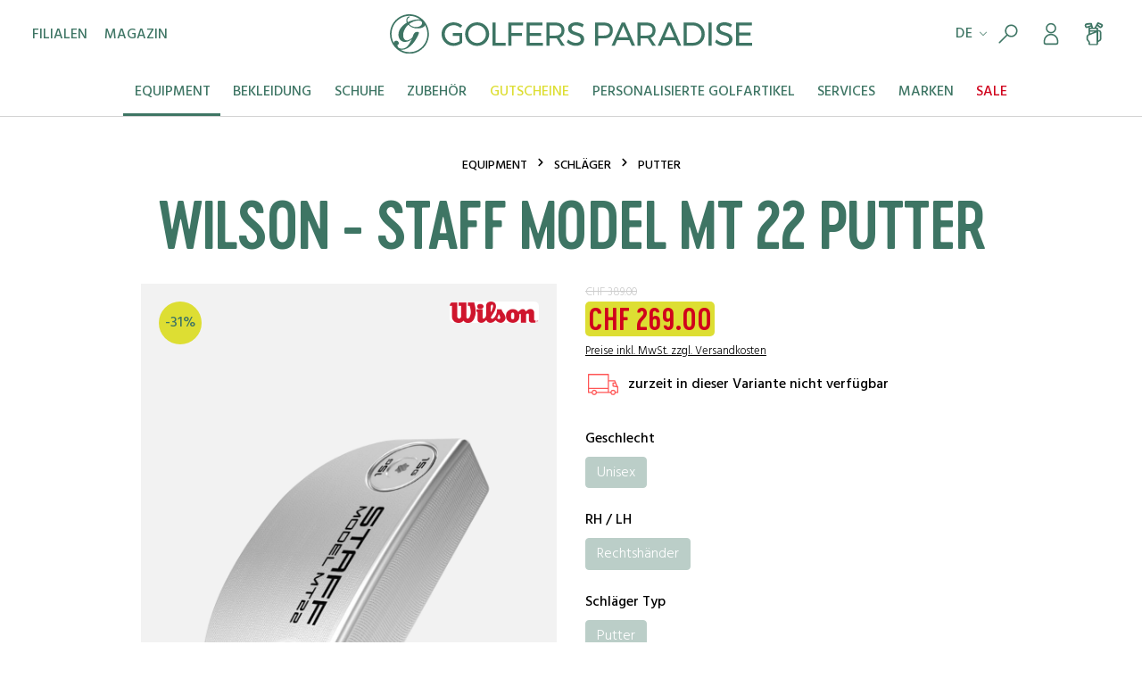

--- FILE ---
content_type: text/html; charset=UTF-8
request_url: https://golfersparadise.ch/Wilson-Staff-Model-MT-22-Putter/WG1P028201-097512608923
body_size: 39887
content:

<!DOCTYPE html>

<html lang="de-DE"
      itemscope="itemscope"
      itemtype="https://schema.org/WebPage">

                            
    <head>
                                    <meta charset="utf-8">
            
                <meta name="viewport"
          content="width=device-width, initial-scale=1, shrink-to-fit=no, maximum-scale=1">

                            <meta name="author"
                      content="">
                <meta name="robots"
                      content="index,follow">
                <meta name="revisit-after"
                      content="15 days">
                <meta name="keywords"
                      content="">
                <meta name="description"
                      content="Wilson Staff Model MT 22 Putter - jetzt online kaufen bei Golfers Paradise, Ihrem persönlichen Golf Shop.">
            
                    <meta property="og:type"
          content="product">
    <meta property="og:site_name"
          content="Golfers Paradise">
    <meta property="og:url"
          content="https://golfersparadise.ch/Wilson-Staff-Model-MT-22-Putter/WG1P028201-097512608923">
    <meta property="og:title"
          content="Wilson Staff Model MT 22 Putter (Geschlecht: Unisex, RH / LH: Rechtshänder, Schläger Typ: Putter, Loft / Grösse: 34&amp;quot;, Schaft Material: Steel) - online kaufen | Golfers Paradise">

    <meta property="og:description"
          content="Wilson Staff Model MT 22 Putter - jetzt online kaufen bei Golfers Paradise, Ihrem persönlichen Golf Shop.">
    <meta property="og:image"
          content="https://media.golfersparadise.ch/media/31/f7/de/1681292213/MT22-01.jpg?width=4000&amp;quality=90">

            <meta property="product:brand"
              content="Wilson">
    
            <meta property="product:price:amount"
          content="269">
    <meta property="product:price:currency"
          content="CHF">
    <meta property="product:product_link"
          content="https://golfersparadise.ch/Wilson-Staff-Model-MT-22-Putter/WG1P028201-097512608923">

    <meta name="twitter:card"
          content="product">
    <meta name="twitter:site"
          content="Golfers Paradise">
    <meta name="twitter:title"
          content="Wilson Staff Model MT 22 Putter (Geschlecht: Unisex, RH / LH: Rechtshänder, Schläger Typ: Putter, Loft / Grösse: 34&amp;quot;, Schaft Material: Steel) - online kaufen | Golfers Paradise">
    <meta name="twitter:description"
          content="Wilson Staff Model MT 22 Putter - jetzt online kaufen bei Golfers Paradise, Ihrem persönlichen Golf Shop.">
    <meta name="twitter:image"
          content="https://media.golfersparadise.ch/media/31/f7/de/1681292213/MT22-01.jpg?width=4000&amp;quality=90">


    

                            <meta itemprop="copyrightHolder"
                      content="Golfers Paradise">
                <meta itemprop="copyrightYear"
                      content="">
                <meta itemprop="isFamilyFriendly"
                      content="true">
                <meta itemprop="image"
                      content="https://media.golfersparadise.ch/media/27/fc/88/1709658316/logo.svg">
            
                                                
            <base href="https://golfersparadise.ch/">

    <link rel="apple-touch-icon" sizes="180x180" href="https://media.golfersparadise.ch/bundles/golfersparadise2/assets/apple-touch-icon.png?1733211060">
    <link rel="icon" type="image/png" sizes="32x32" href="https://media.golfersparadise.ch/bundles/golfersparadise2/assets/favicon-32x32.png?1733211060">
    <link rel="icon" type="image/png" sizes="16x16" href="https://media.golfersparadise.ch/bundles/golfersparadise2/assets/favicon-16x16.png?1733211060">
    <link rel="mask-icon" href="https://media.golfersparadise.ch/bundles/golfersparadise2/assets/safari-pinned-tab.svg?1733211060" color="#3e7564">
    <link rel="shortcut icon" href="https://media.golfersparadise.ch/bundles/golfersparadise2/assets/favicon.ico?1733211060">
    <meta name="theme-color" content="#ffffff">

        
            
    
    <link rel="canonical" href="https://golfersparadise.ch/Wilson-Staff-Model-MT-22-Putter/WG1P028201-097512608923">

                    <title itemprop="name">Wilson Staff Model MT 22 Putter (Geschlecht: Unisex, RH / LH: Rechtshänder, Schläger Typ: Putter, Loft / Grösse: 34&amp;quot;, Schaft Material: Steel) - online kaufen | Golfers Paradise</title>
        
                                                                                        <link rel="stylesheet"
                      href="https://media.golfersparadise.ch/theme/2d0faf2823fe690ea46aa1d7b76495b9/css/all.css?1755779349">
                                    

    
            <link rel="stylesheet" href="https://media.golfersparadise.ch/bundles/moorlfoundation/storefront/css/animate.css?1733836996">
    
    
            <style>
            :root {
                --moorl-advanced-search-width: 600px;
            }
        </style>
    

    <style type="text/css">

        .flix-sb .icon-twitter.old:before { content: '\e803'; }
        .flix-sb .icon-facebook:before { content: '\e807'; }
        .flix-sb .icon-twitter:before { content: '\e900'; }
        .flix-sb .icon-pinterest:before { content: '\e801'; }
        .flix-sb .icon-tumblr:before { content: '\e808'; }
        .flix-sb .icon-mail:before { content: '\e80f'; }
        .flix-sb .icon-whatsapp:before { content: '\e812'; }
        .flix-sb .icon-xing:before { content: '\e802'; }
        .flix-sb .icon-linkedin:before { content: '\e800'; }
        .flix-sb .icon-print:before { content: '\f02f'; }
        .flix-sb .icon-fb-messenger:before { content: '\e901'; }
        .flix-sb .icon-fb-messenger-2:before { content: '\e901'; }

        
        

        
        .flix-sb {
            position: absolute;
            top: 0px;
        }

        .flix-sb__list {
            font-size: 150%;
        }

                    .flix-sb__el {
                background-color: #ffffff;
                color: #c4c2c2;
                border-color: #000000;
            }

            .flix-sb__link:hover {
                color: #c4c2c2 !important;
            }
        
    </style>


    <script type="text/javascript">
            </script>


    <script type="text/javascript">
                window.COOKIE_ACCEPT_RELOAD = 1;
            </script>

                        <script>
        window.features = {"V6_5_0_0":true,"v6.5.0.0":true,"V6_6_0_0":false,"v6.6.0.0":false,"V6_7_0_0":false,"v6.7.0.0":false,"VUE3":false,"vue3":false,"MEDIA_PATH":false,"media.path":false,"ES_MULTILINGUAL_INDEX":false,"es.multilingual.index":false,"STOCK_HANDLING":false,"stock.handling":false,"ASYNC_THEME_COMPILATION":false,"async.theme.compilation":false,"FEATURE_SWAGCMSEXTENSIONS_1":true,"feature.swagcmsextensions.1":true,"FEATURE_SWAGCMSEXTENSIONS_2":true,"feature.swagcmsextensions.2":true,"FEATURE_SWAGCMSEXTENSIONS_8":true,"feature.swagcmsextensions.8":true,"FEATURE_SWAGCMSEXTENSIONS_63":true,"feature.swagcmsextensions.63":true};
    </script>
        
                
                            <script>
        dataLayer = window.dataLayer || [];
        // Clear the previous ecommerce object
        dataLayer.push({ ecommerce: null });
        // Push regular datalayer
        dataLayer.push({"pageTitle":"Wilson Staff Model MT 22 Putter (Geschlecht: Unisex, RH \/ LH: Rechtsh\u00e4nder, Schl\u00e4ger Typ: Putter, Loft \/ Gr\u00f6sse: 34&quot;, Schaft Material: Steel) - online kaufen | Golfers Paradise","pageSubCategory":"","pageCategoryID":"","pageSubCategoryID":"","pageCountryCode":"de-CH","pageLanguageCode":"Deutsch (Schweiz)","pageVersion":1,"pageTestVariation":"1","pageValue":1,"pageAttributes":"1","pageCategory":"Product","productID":"05fb7826d1474285882f3ae6255e1e18","productName":"Staff Model MT 22 Putter","productPrice":"269.00","productEAN":"097512608923","productSku":"WG1P028201 || 097512608923","productManufacturerNumber":"","productCategory":"Putter","productCategoryID":"d9190a6def764e009e0b0df69614ddbe","productCurrency":"CHF","visitorLoginState":"Logged Out","visitorType":"NOT LOGGED IN","visitorLifetimeValue":0,"visitorExistingCustomer":"No"});
                // Push new GA4 tags
        dataLayer.push({"event":"view_item","ecommerce":{"currency":"CHF","value":269,"items":[{"item_name":"Staff Model MT 22 Putter","item_id":"WG1P028201 || 097512608923","price":269,"index":0,"item_list_name":"Category","quantity":1,"item_category":"Putter","item_list_id":"d9190a6def764e009e0b0df69614ddbe","item_brand":"Wilson"}]}});
                            var google_tag_params = {"ecomm_pagetype":"product","ecomm_pcat":["Putter"],"ecomm_prodid":"WG1P028201 || 097512608923","ecomm_pname":"Staff Model MT 22 Putter","ecomm_pvalue":269,"ecomm_totalvalue":269}
            dataLayer.push ({
                'event':'remarketingTriggered',
                'google_tag_params': window.google_tag_params
            });
                    </script>
            
                        
                            <script>(function(w,d,s,l,i){w[l]=w[l]||[];w[l].push({'gtm.start':
                            new Date().getTime(),event:'gtm.js'});var f=d.getElementsByTagName(s)[0],
                        j=d.createElement(s),dl=l!='dataLayer'?'&l='+l:'';j.async=true;j.src=
                        'https://www.googletagmanager.com/gtm.js?id='+i+dl;f.parentNode.insertBefore(j,f);
                    })(window,document,'script','dataLayer','GTM-TQV4P6S');</script>
                        
                                        


                                
            <script type="text/javascript" src='https://www.google.com/recaptcha/api.js'></script>
        <script>
                        window.googleReCaptchaV2Active = true;
                                </script>
            

    
                
        
                                        <script>
                window.activeNavigationId = 'd9190a6def764e009e0b0df69614ddbe';
                window.router = {
                    'frontend.cart.offcanvas': '/checkout/offcanvas',
                    'frontend.cookie.offcanvas': '/cookie/offcanvas',
                    'frontend.checkout.finish.page': '/checkout/finish',
                    'frontend.checkout.info': '/widgets/checkout/info',
                    'frontend.menu.offcanvas': '/widgets/menu/offcanvas',
                    'frontend.cms.page': '/widgets/cms',
                    'frontend.cms.navigation.page': '/widgets/cms/navigation',
                    'frontend.account.addressbook': '/widgets/account/address-book',
                    'frontend.country.country-data': '/country/country-state-data',
                    'frontend.app-system.generate-token': '/app-system/Placeholder/generate-token',
                    };
                window.salesChannelId = 'a99a9db48fdf49d4ae018ebf3eaa1e8f';
            </script>
        

        
    <script>
        window.router['widgets.swag.cmsExtensions.quickview'] = '/swag/cms-extensions/quickview';
        window.router['widgets.swag.cmsExtensions.quickview.variant'] = '/swag/cms-extensions/quickview/variant';
    </script>


    <script>
        window.router['frontend.product.review.translate'] = '/translate-review';
    </script>

                                <script>
                
                window.breakpoints = {"xs":0,"sm":576,"md":900,"lg":1200,"xl":1440};
            </script>
        
        
                    <script src="https://media.golfersparadise.ch/bundles/golfersparadise2/assets/jquery-3.5.1.slim.min.js?1733211060"></script>

                                                        <script type="text/javascript" src="https://media.golfersparadise.ch/theme/2d0faf2823fe690ea46aa1d7b76495b9/js/all.js?1755779349" defer></script>
                                        </head>

    <div class="jk-search__body-wrapper">
            <body class="        is-ctl-product is-act-index  show-conversion-checkout   loyxx-cc-payment-list-view  

         is-tanmar-infinite-scrolling ">

                        <noscript class="noscript-main">
                
    <div role="alert"
         class="alert alert-info alert-has-icon">
                                                                        
                                                                                                                                                                    <span class="icon icon-info">
                        <svg xmlns="http://www.w3.org/2000/svg" xmlns:xlink="http://www.w3.org/1999/xlink" width="24" height="24" viewBox="0 0 24 24"><defs><path d="M12 7c.5523 0 1 .4477 1 1s-.4477 1-1 1-1-.4477-1-1 .4477-1 1-1zm1 9c0 .5523-.4477 1-1 1s-1-.4477-1-1v-5c0-.5523.4477-1 1-1s1 .4477 1 1v5zm11-4c0 6.6274-5.3726 12-12 12S0 18.6274 0 12 5.3726 0 12 0s12 5.3726 12 12zM12 2C6.4772 2 2 6.4772 2 12s4.4772 10 10 10 10-4.4772 10-10S17.5228 2 12 2z" id="icons-default-info" /></defs><use xlink:href="#icons-default-info" fill="#758CA3" fill-rule="evenodd" /></svg>
        </span>
    
                                                        
                                    
                    <div class="alert-content-container">
                                                    
                                    <div class="alert-content">
                                                    Um unseren Shop in vollem Umfang nutzen zu können, empfehlen wir Ihnen Javascript in Ihrem Browser zu aktivieren.
                                            </div>
                
                                                                </div>
            </div>
            </noscript>
        
    
    <!-- Google Tag Manager Noscript -->
            <noscript class="noscript-gtm">
            <iframe src="https://www.googletagmanager.com/ns.html?id=GTM-TQV4P6S"
                    height="0"
                    width="0"
                    style="display:none;visibility:hidden">
            </iframe>
        </noscript>
        <!-- End Google Tag Manager Noscript -->

    <section class="header-section header-section--headroom">
                
                

    
                <header class="header-main">
                    <div class="container-medium">
                
    
                
            <div class="header-row">
                            <div class="header-navigation-col">
                    <div class="d-none d-md-block">
                        <nav class="header-navigation-menu">
                                                                                                                                
                                                                                                                                            <a class="header-navigation-link"
                                       title="Filialen"
                                       href="https://golfersparadise.ch/filialen">
                                        <div class="header-navigation-link-text">
                                            <span>Filialen</span>
                                        </div>
                                    </a>
                                                                                                                                            <a class="header-navigation-link"
                                       title="Magazin"
                                       href="https://golfersparadise.ch/magazin">
                                        <div class="header-navigation-link-text">
                                            <span>Magazin</span>
                                        </div>
                                    </a>
                                
                                                    </nav>
                    </div>
                    <div class="d-md-none">
                                                        <div class="nav-main-toggle">
                                                                            <button
                                            class="btn nav-main-toggle-btn header-actions-btn"
                                            type="button"
                                                                                                                                        data-offcanvas-menu="true"
                                                                                        aria-label="Menü"
                                        >
                                                                                                                                                                                                            <span class="icon icon-stack">
                        <svg xmlns="http://www.w3.org/2000/svg" xmlns:xlink="http://www.w3.org/1999/xlink" width="24" height="24" viewBox="0 0 24 24"><defs><path d="M3 13c-.5523 0-1-.4477-1-1s.4477-1 1-1h18c.5523 0 1 .4477 1 1s-.4477 1-1 1H3zm0-7c-.5523 0-1-.4477-1-1s.4477-1 1-1h18c.5523 0 1 .4477 1 1s-.4477 1-1 1H3zm0 14c-.5523 0-1-.4477-1-1s.4477-1 1-1h18c.5523 0 1 .4477 1 1s-.4477 1-1 1H3z" id="icons-default-stack" /></defs><use xlink:href="#icons-default-stack" fill="#758CA3" fill-rule="evenodd" /></svg>
        </span>
    
                                                                                        </button>
                                                                    </div>
                            
                    </div>
                </div>
            
                            <div class="header-logo-col">
                        <div class="header-logo-main">
                    <a class="header-logo-main-link"
               href="/"
               title="Golfers Paradise - #1 Golf Online Shop in der Schweiz">
                                    <picture class="header-logo-picture">
                            
                            <source srcset="https://media.golfersparadise.ch/bundles/golfersparadise2/assets/logo_small.svg?1733211060"
            media="(max-width: 899px)">

                            <img src="https://media.golfersparadise.ch/bundles/golfersparadise2/assets/logo.svg?1733211060"
         alt="Golfers Paradise - #1 Golf Online Shop in der Schweiz"
         class="img-fluid header-logo-main-img"/>
                    </picture>
                            </a>
            </div>
                </div>
            
                            <div class="header-actions-col">
                    <div class="row g-0">

                        

                                                                                    <div class="col-auto d-md-flex d-none">
                                    <div class="header-language-widget align-self-center">
                                                        
            <div class="top-bar-nav-item top-bar-language">
                            <form method="post"
                      action="/checkout/language"
                      class="language-form"
                      data-form-auto-submit="true">

                                    <div class="languages-menu dropdown">
        <button class="btn dropdown-toggle top-bar-nav-btn"
                type="button"
                id="languagesDropdown-top-bar"
                data-bs-toggle="dropdown"
                aria-haspopup="true"
                aria-expanded="false">
            <span>de</span>
                                                                                                                            <span class="icon icon-arrow-head-down">
                        <svg xmlns="http://www.w3.org/2000/svg" xmlns:xlink="http://www.w3.org/1999/xlink" width="24" height="24" viewBox="0 0 24 24"><defs><path id="icons-default-arrow-head-down" d="m12 7.4142 10.2929 10.293c.3905.3904 1.0237.3904 1.4142 0 .3905-.3906.3905-1.0238 0-1.4143l-11-11c-.3905-.3905-1.0237-.3905-1.4142 0l-11 11c-.3905.3905-.3905 1.0237 0 1.4142.3905.3905 1.0237.3905 1.4142 0L12 7.4142z" /></defs><use transform="matrix(1 0 0 -1 0 23)" xlink:href="#icons-default-arrow-head-down" fill="#758CA3" fill-rule="evenodd" /></svg>
        </span>
    
            </button>
                                        <div class="top-bar-list dropdown-menu dropdown-menu-end"
                                    aria-labelledby="languagesDropdown-top-bar">
                                                                            <div class="top-bar-list-item dropdown-item item-checked"
                                             title="">

                                                        
    <label class="top-bar-list-label"
           for="top-bar-2fbb5fe2e29a4d70aa5854ce7ce3e20b">
        <input id="top-bar-2fbb5fe2e29a4d70aa5854ce7ce3e20b"
               class="top-bar-list-radio"
               value="2fbb5fe2e29a4d70aa5854ce7ce3e20b"
               name="languageId"
               type="radio"
             checked>
        Deutsch (Schweiz)
    </label>
                                        </div>
                                                                            <div class="top-bar-list-item dropdown-item"
                                             title="">

                                                        
    <label class="top-bar-list-label"
           for="top-bar-b9b4162eafb8446493800ce11231a073">
        <input id="top-bar-b9b4162eafb8446493800ce11231a073"
               class="top-bar-list-radio"
               value="b9b4162eafb8446493800ce11231a073"
               name="languageId"
               type="radio"
            >
        Français
    </label>
                                        </div>
                                                                    </div>
                            
    </div>

    <input name="redirectTo" type="hidden" value="frontend.detail.page"/>

            <input name="redirectParameters[_httpCache]" type="hidden" value="1">
            <input name="redirectParameters[productId]" type="hidden" value="05fb7826d1474285882f3ae6255e1e18">
                    </form>
                    </div>
                                        </div>
                                </div>
                                                    

                                                    <div class="col-auto">
                                <div class="search-toggle">
                                    <button class="btn header-actions-btn search-toggle-btn js-search-toggle-btn"
                                            id="js-jk-search-toggle-btn"
                                            type="button"
                                            aria-controls="searchCollapse"
                                            aria-expanded="false"
                                            aria-label="Suchen">
                                        <svg id="Ebene_1" data-name="Ebene 1" xmlns="http://www.w3.org/2000/svg" viewBox="0 0 60 60" fill="currentColor">
    <path
        d="M36.47,10.27A13.24,13.24,0,0,0,26.1,31.77L10.71,47.17a1.5,1.5,0,0,0,1.06,2.56,1.47,1.47,0,0,0,1.06-.44L28.23,33.9a13.25,13.25,0,1,0,8.24-23.63Zm0,23.52A10.26,10.26,0,1,1,46.73,23.53,10.27,10.27,0,0,1,36.47,33.79Z"/>
</svg>
                                    </button>
                                </div>
                            </div>
                        
                                                                            
                                                    <div class="col-auto">
                                <div class="account-menu">
                                        <div class="dropdown">
            <a class="btn account-menu-btn header-actions-btn"
            id="accountWidget"
                    href="/account/login"
            title="Anmelden"
           >
        <svg id="Ebene_1" data-name="Ebene 1" xmlns="http://www.w3.org/2000/svg" viewBox="0 0 60 60" fill="currentColor">
    <path
        d="M30,29A10.92,10.92,0,1,0,19.09,18,10.92,10.92,0,0,0,30,29Zm0-18.83A7.92,7.92,0,1,1,22.09,18,7.92,7.92,0,0,1,30,10.12Z"/>
    <path
        d="M45.43,43.78a15.48,15.48,0,0,0-30.85-.07,3.59,3.59,0,0,0-.08.71v3.65a4.81,4.81,0,0,0,4.8,4.8H40.7a4.81,4.81,0,0,0,4.8-4.8V44.42A3.06,3.06,0,0,0,45.43,43.78ZM30,32.62A12.56,12.56,0,0,1,42.45,44.13l0,.19a.35.35,0,0,1,0,.1v3.65a1.8,1.8,0,0,1-1.8,1.8H19.3a1.8,1.8,0,0,1-1.8-1.8V44.42l.05-.33A12.56,12.56,0,0,1,30,32.62Z"/>
</svg>
    </a>

                    <div class="dropdown-menu dropdown-menu-end account-menu-dropdown js-account-menu-dropdown"
                 aria-labelledby="accountWidget">
                

        
            <div class="offcanvas-header">
                <a class="offcanvas-close js-offcanvas-close sticky-top" href="#">
                                                                                                                                    <span class="icon icon-x icon-sm">
                        <svg xmlns="http://www.w3.org/2000/svg" xmlns:xlink="http://www.w3.org/1999/xlink" width="24" height="24" viewBox="0 0 24 24"><defs><path d="m10.5858 12-7.293-7.2929c-.3904-.3905-.3904-1.0237 0-1.4142.3906-.3905 1.0238-.3905 1.4143 0L12 10.5858l7.2929-7.293c.3905-.3904 1.0237-.3904 1.4142 0 .3905.3906.3905 1.0238 0 1.4143L13.4142 12l7.293 7.2929c.3904.3905.3904 1.0237 0 1.4142-.3906.3905-1.0238.3905-1.4143 0L12 13.4142l-7.2929 7.293c-.3905.3904-1.0237.3904-1.4142 0-.3905-.3906-.3905-1.0238 0-1.4143L10.5858 12z" id="icons-default-x" /></defs><use xlink:href="#icons-default-x" fill="#758CA3" fill-rule="evenodd" /></svg>
        </span>
    
                </a>
        </div>
    
            <div class="offcanvas-body">
                <div class="account-menu">
                    <div class="account-menu-links">
                    <div class="header-account-menu">
        <div class="card account-menu-inner">
            
                                <div class="list-group list-group-flush account-aside-list-group">
                                                    <div class="list-group list-group-flush account-aside-list-group">
                                                                <a href="/account"
       title="Übersicht"
       class="list-group-item list-group-item-action account-aside-item">
        Mein Konto
    </a>

                                                                <a href="/account/profile"
                                   title="Persönliches Profil"
                                   class="list-group-item list-group-item-action account-aside-item">
                                    Persönliches Profil
                                </a>
                            

                
                
                                                            <a href="/account/address"
                                   title="Adressen"
                                   class="list-group-item list-group-item-action account-aside-item">
                                    Adressen
                                </a>
                            
                                                            <a href="/account/payment"
                                   title="Zahlungsarten"
                                   class="list-group-item list-group-item-action account-aside-item">
                                    Zahlungsarten
                                </a>
                            
                                                            <a href="/account/order"
                                   title="Bestellungen"
                                   class="list-group-item list-group-item-action account-aside-item">
                                    Bestellungen
                                </a>
                                                    

                

                                    </div>
                            

                                                            
                        <a href="/account/subscription"
                           title="Abonnements"
                           class="list-group-item list-group-item-action account-aside-item">
                            Abonnements
                        </a>
                                                </div>
    
                                                </div>
    </div>
            </div>
            </div>
        </div>
                </div>
            </div>
                                </div>
                            </div>
                        
                                                    <div class="col-auto">
                                <div class="header-cart"
                                     data-offcanvas-cart="true">
                                    <a class="btn header-cart-btn header-actions-btn"
                                       href="/checkout/cart"
                                       data-cart-widget="true"
                                       title="Warenkorb"
                                       aria-label="Warenkorb">
                                        
        <span class="header-cart-icon">
        <svg version="1.1" id="Ebene_1" class="bag-cart bag-card--hover" xmlns="http://www.w3.org/2000/svg" xmlns:xlink="http://www.w3.org/1999/xlink" x="0px" y="0px"
     viewBox="0 0 60 60" style="enable-background:new 0 0 60 60;" xml:space="preserve">
    <style type="text/css">
        .st0{fill:#3E7564;}
        .st1{fill:#FFFFFF;}
    </style>

    <g id="Gruppe_735" transform="translate(-979.917 -828.844)">
        <g class="schlaeger_rechts">
            <path class="st0" d="M1005.8,860.4c-0.3,0-0.6-0.1-0.8-0.2c-0.8-0.5-1.1-1.5-0.6-2.3l12.8-22.7c0.3-0.5,0.9-0.8,1.5-0.8
			c0.2,0,0.4,0,0.5,0.1c5.7,1.9,8.9,3.7,9.6,5.2c0.3,0.7,0.5,1.8-0.2,3.2c-0.7,1.6-2.4,3.3-3.8,3.8c-0.2,0.1-0.4,0.1-0.7,0.1
			c-1.3,0-3.5-1.4-6.6-4.2l-0.5-0.4l-9.7,17.3C1007,860,1006.4,860.4,1005.8,860.4z M1018.7,839.1l0.3,0.3c1.8,1.7,3.6,3.2,4.6,3.7
			l0.3,0.2l0.3-0.2c0.5-0.4,1.1-1.1,1.3-1.7l0.1-0.4l-0.3-0.2c-0.9-0.6-3.1-1.7-5.6-2.6l-0.4-0.1L1018.7,839.1z"/>
        </g>
        <g class="schlaeger_links">
            <path class="st0" d="M994.4,840.8L994.4,840.8L994.4,840.8z"/>
            <path class="st0" d="M1010.8,865.4c-0.8,0-1.5-0.5-1.6-1.3l-4.9-20.3l-0.5,0.2c-4.3,1.7-7.3,2.5-9.1,2.5c-1,0-1.3-0.2-1.6-0.5
			c-1.4-1-2.1-3-2.3-4.6c-0.1-1.5,0.3-2.8,1.1-3.6c1.2-1.2,5.4-1.9,12.4-2.1c0,0,0,0,0,0c0.8,0,1.5,0.5,1.7,1.3l1.3,5l5.2,21.2
			c0.2,0.9-0.3,1.8-1.2,2C1011.1,865.4,1010.9,865.4,1010.8,865.4z M1002.6,839.3c-3.2,0.2-7,0.5-8.2,1l-0.3,0.1l-0.1,0.3
			c-0.1,0.6,0.2,1.7,0.5,2.2l0.2,0.3l0.3,0c1.5-0.2,5-1.4,7.8-2.5l0.4-0.2l-0.3-1.2L1002.6,839.3z"/>
        </g>
        <g class="golfbag">
            <path id="Vereinigungsmenge_1" class="st1" d="M999.4,880.4v-5.9c0,0-2.9-4-3.3-4.4c-0.5-0.4,0-5.1,0-5.1l3.3-3.7v-14.5h17.6v33.6
			H999.4z"/>
            <path id="golf-bag" class="st0" d="M1009,845.7h-5.1c-2.6,0-3.6,0-3.6,0c-0.8-0.1-1.5,0.4-1.7,1.3c0,0.1,0,0.1,0,0.2v12.2l0,0
			c-2.5,0.9-4.2,3.3-4.3,6v3.6c0,1.5,0.6,2.9,1.6,4l2.7,3.1v3.6c0.2,1.7,1.6,3,3.3,2.8h13.8c1.7,0.1,3.2-1.1,3.3-2.8v-3.5l4.5-2.6
			c1.3-0.7,2.1-2,2.2-3.5v-14.8c-0.2-2.5-2.5-4.4-5-4.2h-1.7v-4c-0.1-0.8-0.8-1.5-1.7-1.4H1009z M1019,853.9h1.7
			c0.8-0.1,1.6,0.6,1.7,1.4v14.8c0,0.5-0.3,0.9-0.7,1.2l-2.6,1.5V853.9z M1001.9,854.2h9.6l-9.6,3.8V854.2z M1001.9,879.8V877
			c0,0-1-2.9-1-2.9h14.8v5.7L1001.9,879.8z M1015.7,874.1l-14.8,0l-2.4-2.8c-0.6-0.6-0.9-1.5-0.9-2.3v-3.6c0-1.5,0.9-2.9,2.3-3.4
			l15.7-6.3V874.1z M1015.7,848.6v2.8c0,0-0.1,0-0.1,0.1h-13.7v-2.8L1015.7,848.6z"/>
        </g>
    </g>
</svg>
    </span>
    
    



                    <div class="nosto_cart" style="display:none">
                        <div class="restore_link"></div>
    </div>
    
                
    
    
    

                                    </a>
                                </div>
                            </div>
                                            </div>
                </div>
                    </div>
        </div>
            </header>
        

    <div class="jk-search-bar__wrapper">
        <div class="container-medium">
            <form action="/search"
                  class="js-search-form"
                  method="get"
                  data-search-form="true"
                  data-url="/suggest?search=">
                <div class="jk-search-bar__container container-medium">
                    <button type="submit" class="me-2 me-md-4">
                        <img src="https://media.golfersparadise.ch/bundles/golfersparadise2/assets/r_magnifier.svg?1733211060"
                             alt="header.searchToggleIcon"
                             class="img-fluid jk-search-bar__magnifier"/>
                    </button>
                    <input type="hidden" name="order" value="neuheiten">
                    <input class="jk-search-bar__input" name="search" placeholder="golfersparadise durchsuchen" type="search">
                    <img src="https://media.golfersparadise.ch/bundles/golfersparadise2/assets/close.svg?1733211060"
                         alt="header.searchCloseIcon"
                         class="img-fluid jk-search-bar__close js-jk-search-close-btn"/>
                </div>
            </form>
        </div>
    </div>

                        <div class="nav-main">
                                        <div class="main-navigation"
         id="mainNavigation"
         data-flyout-menu="true">
            <div class="main-navigation-inner-wrapper">
        <div class="container-medium">
            <div class="main-navigation-inner-nav">
                <div class="main-navigation-inner-logo">
                    <a href="/"
                       title="Golfers Paradise - #1 Golf Online Shop in der Schweiz">
                        <img src="https://media.golfersparadise.ch/bundles/golfersparadise2/assets/logo_small.svg?1733211060"
                             alt="Golfers Paradise - #1 Golf Online Shop in der Schweiz"
                             class="main-navigation-inner-logo-img"/>
                    </a>
                </div>
                                                        <nav class="nav main-navigation-menu"
                        itemscope="itemscope"
                        itemtype="http://schema.org/SiteNavigationElement">
                        
                                                                                    <a class="nav-link main-navigation-link home-link"
                                    href="/"
                                    itemprop="url"
                                    title="Home">
                                    <div class="main-navigation-link-text">
                                        <span itemprop="name">Home</span>
                                    </div>
                                </a>
                                                    
                                                    
                                                                                            
                                                                                                                        <a class="nav-link main-navigation-link active"
                                           href="https://golfersparadise.ch/golfausruestung-und-equipment"
                                           itemprop="url"
                                           data-flyout-menu-trigger="bc6bce88c2b44995bc7dec9d74cefcd0"                                                                                      title="Equipment">
                                            <div class="main-navigation-link-text">
                                                <span itemprop="name">Equipment</span>
                                            </div>
                                        </a>
                                                                    
                                                                                                
                                                                                                                        <a class="nav-link main-navigation-link"
                                           href="https://golfersparadise.ch/golf-bekleidung"
                                           itemprop="url"
                                           data-flyout-menu-trigger="11ed8ec811cf4209b59a25054b769a02"                                                                                      title="Bekleidung">
                                            <div class="main-navigation-link-text">
                                                <span itemprop="name">Bekleidung</span>
                                            </div>
                                        </a>
                                                                    
                                                                                                
                                                                                                                        <a class="nav-link main-navigation-link"
                                           href="https://golfersparadise.ch/golfschuhe"
                                           itemprop="url"
                                           data-flyout-menu-trigger="25e8a0ef02634f1e8aadaa862d4d7659"                                                                                      title="Schuhe">
                                            <div class="main-navigation-link-text">
                                                <span itemprop="name">Schuhe</span>
                                            </div>
                                        </a>
                                                                    
                                                                                                
                                                                                                                        <a class="nav-link main-navigation-link"
                                           href="https://golfersparadise.ch/golf-geschenke-fuer-golfer"
                                           itemprop="url"
                                           data-flyout-menu-trigger="0dcebfe6c57e4b19abfae0c319447f38"                                                                                      title="Zubehör">
                                            <div class="main-navigation-link-text">
                                                <span itemprop="name">Zubehör</span>
                                            </div>
                                        </a>
                                                                    
                                                                                                
                                                                                                                        <a class="nav-link main-navigation-link"
                                           href="https://golfersparadise.ch/golf-gutscheine"
                                           itemprop="url"
                                                                                                                                 title="Gutscheine">
                                            <div class="main-navigation-link-text">
                                                <span itemprop="name">Gutscheine</span>
                                            </div>
                                        </a>
                                                                    
                                                                                                
                                                                                                                        <a class="nav-link main-navigation-link"
                                           href="https://golfersparadise.ch/personalisierte-golfartikel"
                                           itemprop="url"
                                                                                                                                 title="Personalisierte Golfartikel">
                                            <div class="main-navigation-link-text">
                                                <span itemprop="name">Personalisierte Golfartikel</span>
                                            </div>
                                        </a>
                                                                    
                                                                                                
                                                                                                                        <a class="nav-link main-navigation-link"
                                           href="https://golfersparadise.ch/services"
                                           itemprop="url"
                                                                                                                                 title="Services">
                                            <div class="main-navigation-link-text">
                                                <span itemprop="name">Services</span>
                                            </div>
                                        </a>
                                                                    
                                                                                                
                                                                                                                        <a class="nav-link main-navigation-link"
                                           href="https://golfersparadise.ch/marken"
                                           itemprop="url"
                                                                                                                                 title="Marken">
                                            <div class="main-navigation-link-text">
                                                <span itemprop="name">Marken</span>
                                            </div>
                                        </a>
                                                                    
                                                                                                
                                                                                                                        <a class="nav-link main-navigation-link"
                                           href="https://golfersparadise.ch/golf-sale"
                                           itemprop="url"
                                                                                                                                 title="Sale">
                                            <div class="main-navigation-link-text">
                                                <span itemprop="name">Sale</span>
                                            </div>
                                        </a>
                                                                    
                                                                            </nav>
                
                            </div>
        </div>
    </div>

                                                                                                                                                                                                                                                                                                                                                                                                                                                                                                                                                        
                                                <div class="navigation-flyouts">
                                                                                                                            <div class="navigation-flyout"
         data-flyout-menu-id="bc6bce88c2b44995bc7dec9d74cefcd0">
        <div class="container-medium">
                                                <div class="row navigation-flyout-bar">
                            <div class="col">
                    <div class="navigation-flyout-category-link">
                                                                                    <a class="nav-link"
                                   href="https://golfersparadise.ch/golfausruestung-und-equipment"
                                   itemprop="url"
                                   title="Equipment">
                                                                            Zur Kategorie Equipment
                                                                                                                                                        <span class="icon icon-arrow-right icon-primary">
                        <svg xmlns="http://www.w3.org/2000/svg" xmlns:xlink="http://www.w3.org/1999/xlink" width="16" height="16" viewBox="0 0 16 16"><defs><path id="icons-solid-arrow-right" d="M6.7071 6.2929c-.3905-.3905-1.0237-.3905-1.4142 0-.3905.3905-.3905 1.0237 0 1.4142l3 3c.3905.3905 1.0237.3905 1.4142 0l3-3c.3905-.3905.3905-1.0237 0-1.4142-.3905-.3905-1.0237-.3905-1.4142 0L9 8.5858l-2.2929-2.293z" /></defs><use transform="rotate(-90 9 8.5)" xlink:href="#icons-solid-arrow-right" fill="#758CA3" fill-rule="evenodd" /></svg>
        </span>
    
                                                                        </a>
                                                                        </div>
                </div>
            
                            <div class="col-auto">
                    <div class="navigation-flyout-close js-close-flyout-menu">
                                                                                                                                                                                                    <span class="icon icon-x">
                        <svg xmlns="http://www.w3.org/2000/svg" xmlns:xlink="http://www.w3.org/1999/xlink" width="24" height="24" viewBox="0 0 24 24"><use xlink:href="#icons-default-x" fill="#758CA3" fill-rule="evenodd" /></svg>
        </span>
    
                                                                            </div>
                </div>
                    </div>
    
        <div class="row navigation-flyout-content">
                    <div class="col">
                <div class="navigation-flyout-categories">
                                                
                    
                
            
                                                                                                                                                                                                                                                                                                                        
                                                                                                                                                                                                                                                                                                                                                                                                                                                                    
    
        <div class="row large-gutters">
        <div class="col-12 navigation-flyout-categories-col">
            <div
                class="row large-gutters navigation-flyout-categories is-level-0 ">
                                                        <div
                        class="col-4 navigation-flyout-col">
                                                                                                                                                                                                                                <div class="">
                                                                                                                                                                                                            

    


                                                                                                                                                                                                                                                                                                                                                                                                                                                                                                                                                                                                                                                                                                                                                                                                                    


<img src="https://media.golfersparadise.ch/media/2f/fa/ac/1712306700/Qi10-01.jpg?width=4000&amp;quality=90"
    loading="lazy"    srcset="https://media.golfersparadise.ch/media/2f/fa/ac/1712306700/Qi10-01.jpg?width=4000&amp;quality=90 3039w, https://media.golfersparadise.ch/media/2f/fa/ac/1712306700/Qi10-01.jpg?width=3038&amp;quality=90 3038w, https://media.golfersparadise.ch/media/2f/fa/ac/1712306700/Qi10-01.jpg?width=2619&amp;quality=90 2619w, https://media.golfersparadise.ch/media/2f/fa/ac/1712306700/Qi10-01.jpg?width=2257&amp;quality=90 2257w, https://media.golfersparadise.ch/media/2f/fa/ac/1712306700/Qi10-01.jpg?width=1946&amp;quality=90 1946w, https://media.golfersparadise.ch/media/2f/fa/ac/1712306700/Qi10-01.jpg?width=1678&amp;quality=90 1678w, https://media.golfersparadise.ch/media/2f/fa/ac/1712306700/Qi10-01.jpg?width=1446&amp;quality=90 1446w, https://media.golfersparadise.ch/media/2f/fa/ac/1712306700/Qi10-01.jpg?width=1247&amp;quality=90 1247w, https://media.golfersparadise.ch/media/2f/fa/ac/1712306700/Qi10-01.jpg?width=1075&amp;quality=90 1075w, https://media.golfersparadise.ch/media/2f/fa/ac/1712306700/Qi10-01.jpg?width=927&amp;quality=90 927w, https://media.golfersparadise.ch/media/2f/fa/ac/1712306700/Qi10-01.jpg?width=799&amp;quality=90 799w, https://media.golfersparadise.ch/media/2f/fa/ac/1712306700/Qi10-01.jpg?width=689&amp;quality=90 689w, https://media.golfersparadise.ch/media/2f/fa/ac/1712306700/Qi10-01.jpg?width=594&amp;quality=90 594w, https://media.golfersparadise.ch/media/2f/fa/ac/1712306700/Qi10-01.jpg?width=512&amp;quality=90 512w, https://media.golfersparadise.ch/media/2f/fa/ac/1712306700/Qi10-01.jpg?width=441&amp;quality=90 441w, https://media.golfersparadise.ch/media/2f/fa/ac/1712306700/Qi10-01.jpg?width=380&amp;quality=90 380w, https://media.golfersparadise.ch/media/2f/fa/ac/1712306700/Qi10-01.jpg?width=328&amp;quality=90 328w, https://media.golfersparadise.ch/media/2f/fa/ac/1712306700/Qi10-01.jpg?width=283&amp;quality=90 283w, https://media.golfersparadise.ch/media/2f/fa/ac/1712306700/Qi10-01.jpg?width=244&amp;quality=90 244w, https://media.golfersparadise.ch/media/2f/fa/ac/1712306700/Qi10-01.jpg?width=210&amp;quality=90 210w, https://media.golfersparadise.ch/media/2f/fa/ac/1712306700/Qi10-01.jpg?width=181&amp;quality=90 181w, https://media.golfersparadise.ch/media/2f/fa/ac/1712306700/Qi10-01.jpg?width=156&amp;quality=90 156w, https://media.golfersparadise.ch/media/2f/fa/ac/1712306700/Qi10-01.jpg?width=135&amp;quality=90 135w, https://media.golfersparadise.ch/media/2f/fa/ac/1712306700/Qi10-01.jpg?width=116&amp;quality=90 116w, https://media.golfersparadise.ch/media/2f/fa/ac/1712306700/Qi10-01.jpg?width=100&amp;quality=90 100w"
        sizes="(min-width: 1440px) 284px, (max-width: 1439px) and (min-width: 1200px) 333px, (max-width: 1199px) and (min-width: 768px) 427px, (max-width: 767px) and (min-width: 576px) 315px, (max-width: 575px) and (min-width: 0px) 501px, 100vw"
         class="flyout-category-image lazyload" alt="Schläger" title="Schläger"/>
                                                                                                                                                                                                    <a class="nav-item nav-link navigation-flyout-link is-level-0 active"
                                               href="https://golfersparadise.ch/golfschlaeger"
                                               itemprop="url"
                                                                                               title="Schläger">
                                                <span itemprop="name">Schläger</span>
                                            </a>
                                                                            
                                                                                                                            
        
                
            
    
                                                                                                                                                                                                                                                                                                                                                                                                                                                                                                                                                                                                                                                                                                                                                        
    
        <div class="row large-gutters">
        <div class="col-12 navigation-flyout-categories-col">
            <div
                class="navigation-flyout-categories is-level-1 ">
                                                        <div
                        class="navigation-flyout-col">
                                                                                                                                                                                                                                <div class="">
                                                                                                                                                            <a class="nav-item nav-link navigation-flyout-link is-level-1"
                                               href="https://golfersparadise.ch/golfschlaeger-driver"
                                               itemprop="url"
                                                                                               title="Driver">
                                                <span itemprop="name">Driver</span>
                                            </a>
                                                                            
                                                                                                                            
        
                
            
    
                                    
    
        <div class="row large-gutters">
        <div class="col-12 navigation-flyout-categories-col">
            <div
                class="navigation-flyout-categories is-level-2 ">
                            </div>
        </div>
            </div>
                                                                                                            </div>
                                                                                                                                                                                                                                                            <div class="">
                                                                                                                                                            <a class="nav-item nav-link navigation-flyout-link is-level-1"
                                               href="https://golfersparadise.ch/golfschlaeger-fairway"
                                               itemprop="url"
                                                                                               title="Fairway Wood">
                                                <span itemprop="name">Fairway Wood</span>
                                            </a>
                                                                            
                                                                                                                            
        
                
            
    
                                    
    
        <div class="row large-gutters">
        <div class="col-12 navigation-flyout-categories-col">
            <div
                class="navigation-flyout-categories is-level-2 ">
                            </div>
        </div>
            </div>
                                                                                                            </div>
                                                                                                                                                                                                                                                            <div class="">
                                                                                                                                                            <a class="nav-item nav-link navigation-flyout-link is-level-1"
                                               href="https://golfersparadise.ch/golf-hybrids"
                                               itemprop="url"
                                                                                               title="Hybrid">
                                                <span itemprop="name">Hybrid</span>
                                            </a>
                                                                            
                                                                                                                            
        
                
            
    
                                    
    
        <div class="row large-gutters">
        <div class="col-12 navigation-flyout-categories-col">
            <div
                class="navigation-flyout-categories is-level-2 ">
                            </div>
        </div>
            </div>
                                                                                                            </div>
                                                                                                                                                                                                                                                            <div class="">
                                                                                                                                                            <a class="nav-item nav-link navigation-flyout-link is-level-1"
                                               href="https://golfersparadise.ch/golfschlaeger-sets"
                                               itemprop="url"
                                                                                               title="Schlägerset">
                                                <span itemprop="name">Schlägerset</span>
                                            </a>
                                                                            
                                                                                                                            
        
                
            
    
                                    
    
        <div class="row large-gutters">
        <div class="col-12 navigation-flyout-categories-col">
            <div
                class="navigation-flyout-categories is-level-2 ">
                            </div>
        </div>
            </div>
                                                                                                            </div>
                                                                        </div>
                                                        <div
                        class="navigation-flyout-col">
                                                                                                                                                                                                                                <div class="">
                                                                                                                                                            <a class="nav-item nav-link navigation-flyout-link is-level-1"
                                               href="https://golfersparadise.ch/golf-wedges"
                                               itemprop="url"
                                                                                               title="Wedge">
                                                <span itemprop="name">Wedge</span>
                                            </a>
                                                                            
                                                                                                                            
        
                
            
    
                                    
    
        <div class="row large-gutters">
        <div class="col-12 navigation-flyout-categories-col">
            <div
                class="navigation-flyout-categories is-level-2 ">
                            </div>
        </div>
            </div>
                                                                                                            </div>
                                                                                                                                                                                                                                                            <div class="">
                                                                                                                                                            <a class="nav-item nav-link navigation-flyout-link is-level-1 active"
                                               href="https://golfersparadise.ch/golfschlaeger-putter"
                                               itemprop="url"
                                                                                               title="Putter">
                                                <span itemprop="name">Putter</span>
                                            </a>
                                                                            
                                                                                                                            
        
                
            
    
                                    
    
        <div class="row large-gutters">
        <div class="col-12 navigation-flyout-categories-col">
            <div
                class="navigation-flyout-categories is-level-2 ">
                            </div>
        </div>
            </div>
                                                                                                            </div>
                                                                                                                                                                                                                                                            <div class="">
                                                                                                                                                            <a class="nav-item nav-link navigation-flyout-link is-level-1"
                                               href="https://golfersparadise.ch/golfschlaeger-kinder"
                                               itemprop="url"
                                                                                               title="Kinderschläger">
                                                <span itemprop="name">Kinderschläger</span>
                                            </a>
                                                                            
                                                                                                                            
        
                
            
    
                                    
    
        <div class="row large-gutters">
        <div class="col-12 navigation-flyout-categories-col">
            <div
                class="navigation-flyout-categories is-level-2 ">
                            </div>
        </div>
            </div>
                                                                                                            </div>
                                                                        </div>
                            </div>
        </div>
            </div>
                                                                                                            </div>
                                                                        </div>
                                                        <div
                        class="col-4 navigation-flyout-col">
                                                                                                                                                                                                                                <div class="">
                                                                                                                                                                                                            

    


                                                                                                                                                                                                                                                                                                                                                                                                                                                                                                                                                                                                                                                                                                                                                                                                                    


<img src="https://media.golfersparadise.ch/media/68/71/be/1712308691/Big%20Max%20Banner%202024_3200x1600px.jpg?width=4000&amp;quality=90"
    loading="lazy"    srcset="https://media.golfersparadise.ch/media/68/71/be/1712308691/Big%20Max%20Banner%202024_3200x1600px.jpg?width=4000&amp;quality=90 3039w, https://media.golfersparadise.ch/media/68/71/be/1712308691/Big%20Max%20Banner%202024_3200x1600px.jpg?width=3038&amp;quality=90 3038w, https://media.golfersparadise.ch/media/68/71/be/1712308691/Big%20Max%20Banner%202024_3200x1600px.jpg?width=2619&amp;quality=90 2619w, https://media.golfersparadise.ch/media/68/71/be/1712308691/Big%20Max%20Banner%202024_3200x1600px.jpg?width=2257&amp;quality=90 2257w, https://media.golfersparadise.ch/media/68/71/be/1712308691/Big%20Max%20Banner%202024_3200x1600px.jpg?width=1946&amp;quality=90 1946w, https://media.golfersparadise.ch/media/68/71/be/1712308691/Big%20Max%20Banner%202024_3200x1600px.jpg?width=1678&amp;quality=90 1678w, https://media.golfersparadise.ch/media/68/71/be/1712308691/Big%20Max%20Banner%202024_3200x1600px.jpg?width=1446&amp;quality=90 1446w, https://media.golfersparadise.ch/media/68/71/be/1712308691/Big%20Max%20Banner%202024_3200x1600px.jpg?width=1247&amp;quality=90 1247w, https://media.golfersparadise.ch/media/68/71/be/1712308691/Big%20Max%20Banner%202024_3200x1600px.jpg?width=1075&amp;quality=90 1075w, https://media.golfersparadise.ch/media/68/71/be/1712308691/Big%20Max%20Banner%202024_3200x1600px.jpg?width=927&amp;quality=90 927w, https://media.golfersparadise.ch/media/68/71/be/1712308691/Big%20Max%20Banner%202024_3200x1600px.jpg?width=799&amp;quality=90 799w, https://media.golfersparadise.ch/media/68/71/be/1712308691/Big%20Max%20Banner%202024_3200x1600px.jpg?width=689&amp;quality=90 689w, https://media.golfersparadise.ch/media/68/71/be/1712308691/Big%20Max%20Banner%202024_3200x1600px.jpg?width=594&amp;quality=90 594w, https://media.golfersparadise.ch/media/68/71/be/1712308691/Big%20Max%20Banner%202024_3200x1600px.jpg?width=512&amp;quality=90 512w, https://media.golfersparadise.ch/media/68/71/be/1712308691/Big%20Max%20Banner%202024_3200x1600px.jpg?width=441&amp;quality=90 441w, https://media.golfersparadise.ch/media/68/71/be/1712308691/Big%20Max%20Banner%202024_3200x1600px.jpg?width=380&amp;quality=90 380w, https://media.golfersparadise.ch/media/68/71/be/1712308691/Big%20Max%20Banner%202024_3200x1600px.jpg?width=328&amp;quality=90 328w, https://media.golfersparadise.ch/media/68/71/be/1712308691/Big%20Max%20Banner%202024_3200x1600px.jpg?width=283&amp;quality=90 283w, https://media.golfersparadise.ch/media/68/71/be/1712308691/Big%20Max%20Banner%202024_3200x1600px.jpg?width=244&amp;quality=90 244w, https://media.golfersparadise.ch/media/68/71/be/1712308691/Big%20Max%20Banner%202024_3200x1600px.jpg?width=210&amp;quality=90 210w, https://media.golfersparadise.ch/media/68/71/be/1712308691/Big%20Max%20Banner%202024_3200x1600px.jpg?width=181&amp;quality=90 181w, https://media.golfersparadise.ch/media/68/71/be/1712308691/Big%20Max%20Banner%202024_3200x1600px.jpg?width=156&amp;quality=90 156w, https://media.golfersparadise.ch/media/68/71/be/1712308691/Big%20Max%20Banner%202024_3200x1600px.jpg?width=135&amp;quality=90 135w, https://media.golfersparadise.ch/media/68/71/be/1712308691/Big%20Max%20Banner%202024_3200x1600px.jpg?width=116&amp;quality=90 116w, https://media.golfersparadise.ch/media/68/71/be/1712308691/Big%20Max%20Banner%202024_3200x1600px.jpg?width=100&amp;quality=90 100w"
        sizes="(min-width: 1440px) 284px, (max-width: 1439px) and (min-width: 1200px) 333px, (max-width: 1199px) and (min-width: 768px) 427px, (max-width: 767px) and (min-width: 576px) 315px, (max-width: 575px) and (min-width: 0px) 501px, 100vw"
         class="flyout-category-image lazyload" alt="Caddies" title="Caddies"/>
                                                                                                                                                                                                    <a class="nav-item nav-link navigation-flyout-link is-level-0"
                                               href="https://golfersparadise.ch/golfwagen-caddy"
                                               itemprop="url"
                                                                                               title="Caddies">
                                                <span itemprop="name">Caddies</span>
                                            </a>
                                                                            
                                                                                                                            
        
                
            
    
                                                                                                                                                                                                                                                                                                                                
    
        <div class="row large-gutters">
        <div class="col-12 navigation-flyout-categories-col">
            <div
                class="navigation-flyout-categories is-level-1 ">
                                                        <div
                        class="navigation-flyout-col">
                                                                                                                                                                                                                                <div class="">
                                                                                                                                                            <a class="nav-item nav-link navigation-flyout-link is-level-1"
                                               href="https://golfersparadise.ch/elektro-golfwagen"
                                               itemprop="url"
                                                                                               title="Elektrowagen">
                                                <span itemprop="name">Elektrowagen</span>
                                            </a>
                                                                            
                                                                                                                            
        
                
            
    
                                    
    
        <div class="row large-gutters">
        <div class="col-12 navigation-flyout-categories-col">
            <div
                class="navigation-flyout-categories is-level-2 ">
                            </div>
        </div>
            </div>
                                                                                                            </div>
                                                                                                                                                                                                                                                            <div class="">
                                                                                                                                                            <a class="nav-item nav-link navigation-flyout-link is-level-1"
                                               href="https://golfersparadise.ch/golf-trolleys-handwagen"
                                               itemprop="url"
                                                                                               title="Handwagen">
                                                <span itemprop="name">Handwagen</span>
                                            </a>
                                                                            
                                                                                                                            
        
                
            
    
                                    
    
        <div class="row large-gutters">
        <div class="col-12 navigation-flyout-categories-col">
            <div
                class="navigation-flyout-categories is-level-2 ">
                            </div>
        </div>
            </div>
                                                                                                            </div>
                                                                                                                                                                                                                                                            <div class="">
                                                                                                                                                            <a class="nav-item nav-link navigation-flyout-link is-level-1"
                                               href="https://golfersparadise.ch/golf-wagen-zubehoer"
                                               itemprop="url"
                                                                                               title="Zubehör">
                                                <span itemprop="name">Zubehör</span>
                                            </a>
                                                                            
                                                                                                                            
        
                
            
    
                                    
    
        <div class="row large-gutters">
        <div class="col-12 navigation-flyout-categories-col">
            <div
                class="navigation-flyout-categories is-level-2 ">
                            </div>
        </div>
            </div>
                                                                                                            </div>
                                                                        </div>
                            </div>
        </div>
            </div>
                                                                                                            </div>
                                                                        </div>
                                                        <div
                        class="col-4 navigation-flyout-col">
                                                                                                                                                                                                                                <div class="">
                                                                                                                                                                                                            

    


                                                                                                                                                                                                                                                                                                                                                                                                                                                                                                                                                                                                                                                                                                                                                                                                                    


<img src="https://media.golfersparadise.ch/media/b5/73/67/1712308718/2023_Dri%20Lite%20Hybrid%20Plus_8.jpg?width=4000&amp;quality=90"
    loading="lazy"    srcset="https://media.golfersparadise.ch/media/b5/73/67/1712308718/2023_Dri%20Lite%20Hybrid%20Plus_8.jpg?width=4000&amp;quality=90 3039w, https://media.golfersparadise.ch/media/b5/73/67/1712308718/2023_Dri%20Lite%20Hybrid%20Plus_8.jpg?width=3038&amp;quality=90 3038w, https://media.golfersparadise.ch/media/b5/73/67/1712308718/2023_Dri%20Lite%20Hybrid%20Plus_8.jpg?width=2619&amp;quality=90 2619w, https://media.golfersparadise.ch/media/b5/73/67/1712308718/2023_Dri%20Lite%20Hybrid%20Plus_8.jpg?width=2257&amp;quality=90 2257w, https://media.golfersparadise.ch/media/b5/73/67/1712308718/2023_Dri%20Lite%20Hybrid%20Plus_8.jpg?width=1946&amp;quality=90 1946w, https://media.golfersparadise.ch/media/b5/73/67/1712308718/2023_Dri%20Lite%20Hybrid%20Plus_8.jpg?width=1678&amp;quality=90 1678w, https://media.golfersparadise.ch/media/b5/73/67/1712308718/2023_Dri%20Lite%20Hybrid%20Plus_8.jpg?width=1446&amp;quality=90 1446w, https://media.golfersparadise.ch/media/b5/73/67/1712308718/2023_Dri%20Lite%20Hybrid%20Plus_8.jpg?width=1247&amp;quality=90 1247w, https://media.golfersparadise.ch/media/b5/73/67/1712308718/2023_Dri%20Lite%20Hybrid%20Plus_8.jpg?width=1075&amp;quality=90 1075w, https://media.golfersparadise.ch/media/b5/73/67/1712308718/2023_Dri%20Lite%20Hybrid%20Plus_8.jpg?width=927&amp;quality=90 927w, https://media.golfersparadise.ch/media/b5/73/67/1712308718/2023_Dri%20Lite%20Hybrid%20Plus_8.jpg?width=799&amp;quality=90 799w, https://media.golfersparadise.ch/media/b5/73/67/1712308718/2023_Dri%20Lite%20Hybrid%20Plus_8.jpg?width=689&amp;quality=90 689w, https://media.golfersparadise.ch/media/b5/73/67/1712308718/2023_Dri%20Lite%20Hybrid%20Plus_8.jpg?width=594&amp;quality=90 594w, https://media.golfersparadise.ch/media/b5/73/67/1712308718/2023_Dri%20Lite%20Hybrid%20Plus_8.jpg?width=512&amp;quality=90 512w, https://media.golfersparadise.ch/media/b5/73/67/1712308718/2023_Dri%20Lite%20Hybrid%20Plus_8.jpg?width=441&amp;quality=90 441w, https://media.golfersparadise.ch/media/b5/73/67/1712308718/2023_Dri%20Lite%20Hybrid%20Plus_8.jpg?width=380&amp;quality=90 380w, https://media.golfersparadise.ch/media/b5/73/67/1712308718/2023_Dri%20Lite%20Hybrid%20Plus_8.jpg?width=328&amp;quality=90 328w, https://media.golfersparadise.ch/media/b5/73/67/1712308718/2023_Dri%20Lite%20Hybrid%20Plus_8.jpg?width=283&amp;quality=90 283w, https://media.golfersparadise.ch/media/b5/73/67/1712308718/2023_Dri%20Lite%20Hybrid%20Plus_8.jpg?width=244&amp;quality=90 244w, https://media.golfersparadise.ch/media/b5/73/67/1712308718/2023_Dri%20Lite%20Hybrid%20Plus_8.jpg?width=210&amp;quality=90 210w, https://media.golfersparadise.ch/media/b5/73/67/1712308718/2023_Dri%20Lite%20Hybrid%20Plus_8.jpg?width=181&amp;quality=90 181w, https://media.golfersparadise.ch/media/b5/73/67/1712308718/2023_Dri%20Lite%20Hybrid%20Plus_8.jpg?width=156&amp;quality=90 156w, https://media.golfersparadise.ch/media/b5/73/67/1712308718/2023_Dri%20Lite%20Hybrid%20Plus_8.jpg?width=135&amp;quality=90 135w, https://media.golfersparadise.ch/media/b5/73/67/1712308718/2023_Dri%20Lite%20Hybrid%20Plus_8.jpg?width=116&amp;quality=90 116w, https://media.golfersparadise.ch/media/b5/73/67/1712308718/2023_Dri%20Lite%20Hybrid%20Plus_8.jpg?width=100&amp;quality=90 100w"
        sizes="(min-width: 1440px) 284px, (max-width: 1439px) and (min-width: 1200px) 333px, (max-width: 1199px) and (min-width: 768px) 427px, (max-width: 767px) and (min-width: 576px) 315px, (max-width: 575px) and (min-width: 0px) 501px, 100vw"
         class="flyout-category-image lazyload" alt="Bags" title="Bags"/>
                                                                                                                                                                                                    <a class="nav-item nav-link navigation-flyout-link is-level-0"
                                               href="https://golfersparadise.ch/golftaschen"
                                               itemprop="url"
                                                                                               title="Bags">
                                                <span itemprop="name">Bags</span>
                                            </a>
                                                                            
                                                                                                                            
        
                
            
    
                                                                                                                                                                                                                                                                                                                                
    
        <div class="row large-gutters">
        <div class="col-12 navigation-flyout-categories-col">
            <div
                class="navigation-flyout-categories is-level-1 ">
                                                        <div
                        class="navigation-flyout-col">
                                                                                                                                                                                                                                <div class="">
                                                                                                                                                            <a class="nav-item nav-link navigation-flyout-link is-level-1"
                                               href="https://golfersparadise.ch/golf-cartbags"
                                               itemprop="url"
                                                                                               title="Cartbag">
                                                <span itemprop="name">Cartbag</span>
                                            </a>
                                                                            
                                                                                                                            
        
                
            
    
                                    
    
        <div class="row large-gutters">
        <div class="col-12 navigation-flyout-categories-col">
            <div
                class="navigation-flyout-categories is-level-2 ">
                            </div>
        </div>
            </div>
                                                                                                            </div>
                                                                                                                                                                                                                                                            <div class="">
                                                                                                                                                            <a class="nav-item nav-link navigation-flyout-link is-level-1"
                                               href="https://golfersparadise.ch/golf-standbags"
                                               itemprop="url"
                                                                                               title="Standbag">
                                                <span itemprop="name">Standbag</span>
                                            </a>
                                                                            
                                                                                                                            
        
                
            
    
                                    
    
        <div class="row large-gutters">
        <div class="col-12 navigation-flyout-categories-col">
            <div
                class="navigation-flyout-categories is-level-2 ">
                            </div>
        </div>
            </div>
                                                                                                            </div>
                                                                                                                                                                                                                                                            <div class="">
                                                                                                                                                            <a class="nav-item nav-link navigation-flyout-link is-level-1"
                                               href="https://golfersparadise.ch/golfbags-kinder"
                                               itemprop="url"
                                                                                               title="Kinderbags">
                                                <span itemprop="name">Kinderbags</span>
                                            </a>
                                                                            
                                                                                                                            
        
                
            
    
                                    
    
        <div class="row large-gutters">
        <div class="col-12 navigation-flyout-categories-col">
            <div
                class="navigation-flyout-categories is-level-2 ">
                            </div>
        </div>
            </div>
                                                                                                            </div>
                                                                        </div>
                            </div>
        </div>
            </div>
                                                                                                            </div>
                                                                        </div>
                                                        <div
                        class="col-4 navigation-flyout-col">
                                                                                                                                                                                                                                <div class="">
                                                                                                                                                                                                            

    


                                                                                                                                                                                                                                                                                                                                                                                                                                                                                                                                                                                                                                                                                                                                                                                                                    


<img src="https://media.golfersparadise.ch/media/f9/66/69/1689581103/Kategorie-Bild_Golf-Zubehoer.jpg?width=4000&amp;quality=90"
    loading="lazy"    srcset="https://media.golfersparadise.ch/media/f9/66/69/1689581103/Kategorie-Bild_Golf-Zubehoer.jpg?width=4000&amp;quality=90 3039w, https://media.golfersparadise.ch/media/f9/66/69/1689581103/Kategorie-Bild_Golf-Zubehoer.jpg?width=3038&amp;quality=90 3038w, https://media.golfersparadise.ch/media/f9/66/69/1689581103/Kategorie-Bild_Golf-Zubehoer.jpg?width=2619&amp;quality=90 2619w, https://media.golfersparadise.ch/media/f9/66/69/1689581103/Kategorie-Bild_Golf-Zubehoer.jpg?width=2257&amp;quality=90 2257w, https://media.golfersparadise.ch/media/f9/66/69/1689581103/Kategorie-Bild_Golf-Zubehoer.jpg?width=1946&amp;quality=90 1946w, https://media.golfersparadise.ch/media/f9/66/69/1689581103/Kategorie-Bild_Golf-Zubehoer.jpg?width=1678&amp;quality=90 1678w, https://media.golfersparadise.ch/media/f9/66/69/1689581103/Kategorie-Bild_Golf-Zubehoer.jpg?width=1446&amp;quality=90 1446w, https://media.golfersparadise.ch/media/f9/66/69/1689581103/Kategorie-Bild_Golf-Zubehoer.jpg?width=1247&amp;quality=90 1247w, https://media.golfersparadise.ch/media/f9/66/69/1689581103/Kategorie-Bild_Golf-Zubehoer.jpg?width=1075&amp;quality=90 1075w, https://media.golfersparadise.ch/media/f9/66/69/1689581103/Kategorie-Bild_Golf-Zubehoer.jpg?width=927&amp;quality=90 927w, https://media.golfersparadise.ch/media/f9/66/69/1689581103/Kategorie-Bild_Golf-Zubehoer.jpg?width=799&amp;quality=90 799w, https://media.golfersparadise.ch/media/f9/66/69/1689581103/Kategorie-Bild_Golf-Zubehoer.jpg?width=689&amp;quality=90 689w, https://media.golfersparadise.ch/media/f9/66/69/1689581103/Kategorie-Bild_Golf-Zubehoer.jpg?width=594&amp;quality=90 594w, https://media.golfersparadise.ch/media/f9/66/69/1689581103/Kategorie-Bild_Golf-Zubehoer.jpg?width=512&amp;quality=90 512w, https://media.golfersparadise.ch/media/f9/66/69/1689581103/Kategorie-Bild_Golf-Zubehoer.jpg?width=441&amp;quality=90 441w, https://media.golfersparadise.ch/media/f9/66/69/1689581103/Kategorie-Bild_Golf-Zubehoer.jpg?width=380&amp;quality=90 380w, https://media.golfersparadise.ch/media/f9/66/69/1689581103/Kategorie-Bild_Golf-Zubehoer.jpg?width=328&amp;quality=90 328w, https://media.golfersparadise.ch/media/f9/66/69/1689581103/Kategorie-Bild_Golf-Zubehoer.jpg?width=283&amp;quality=90 283w, https://media.golfersparadise.ch/media/f9/66/69/1689581103/Kategorie-Bild_Golf-Zubehoer.jpg?width=244&amp;quality=90 244w, https://media.golfersparadise.ch/media/f9/66/69/1689581103/Kategorie-Bild_Golf-Zubehoer.jpg?width=210&amp;quality=90 210w, https://media.golfersparadise.ch/media/f9/66/69/1689581103/Kategorie-Bild_Golf-Zubehoer.jpg?width=181&amp;quality=90 181w, https://media.golfersparadise.ch/media/f9/66/69/1689581103/Kategorie-Bild_Golf-Zubehoer.jpg?width=156&amp;quality=90 156w, https://media.golfersparadise.ch/media/f9/66/69/1689581103/Kategorie-Bild_Golf-Zubehoer.jpg?width=135&amp;quality=90 135w, https://media.golfersparadise.ch/media/f9/66/69/1689581103/Kategorie-Bild_Golf-Zubehoer.jpg?width=116&amp;quality=90 116w, https://media.golfersparadise.ch/media/f9/66/69/1689581103/Kategorie-Bild_Golf-Zubehoer.jpg?width=100&amp;quality=90 100w"
        sizes="(min-width: 1440px) 284px, (max-width: 1439px) and (min-width: 1200px) 333px, (max-width: 1199px) and (min-width: 768px) 427px, (max-width: 767px) and (min-width: 576px) 315px, (max-width: 575px) and (min-width: 0px) 501px, 100vw"
         class="flyout-category-image lazyload" alt="Golf-Zubehör" title="Golf-Zubehör"/>
                                                                                                                                                                                                    <a class="nav-item nav-link navigation-flyout-link is-level-0"
                                               href="https://golfersparadise.ch/golf-zubehoer-und-golf-utensilien"
                                               itemprop="url"
                                                                                               title="Golf-Zubehör">
                                                <span itemprop="name">Golf-Zubehör</span>
                                            </a>
                                                                            
                                                                                                                            
        
                
            
    
                                                                                                                                                                                                                                        
    
        <div class="row large-gutters">
        <div class="col-12 navigation-flyout-categories-col">
            <div
                class="navigation-flyout-categories is-level-1 ">
                                                        <div
                        class="navigation-flyout-col">
                                                                                                                                                                                                                                <div class="">
                                                                                                                                                            <a class="nav-item nav-link navigation-flyout-link is-level-1"
                                               href="https://golfersparadise.ch/golfbaelle"
                                               itemprop="url"
                                                                                               title="Golfbälle">
                                                <span itemprop="name">Golfbälle</span>
                                            </a>
                                                                            
                                                                                                                            
        
                
            
    
                                    
    
        <div class="row large-gutters">
        <div class="col-12 navigation-flyout-categories-col">
            <div
                class="navigation-flyout-categories is-level-2 ">
                            </div>
        </div>
            </div>
                                                                                                            </div>
                                                                                                                                                                                                                                                            <div class="">
                                                                                                                                                            <a class="nav-item nav-link navigation-flyout-link is-level-1"
                                               href="https://golfersparadise.ch/golfzubehoer-golf-tees"
                                               itemprop="url"
                                                                                               title="Tees">
                                                <span itemprop="name">Tees</span>
                                            </a>
                                                                            
                                                                                                                            
        
                
            
    
                                    
    
        <div class="row large-gutters">
        <div class="col-12 navigation-flyout-categories-col">
            <div
                class="navigation-flyout-categories is-level-2 ">
                            </div>
        </div>
            </div>
                                                                                                            </div>
                                                                        </div>
                            </div>
        </div>
            </div>
                                                                                                            </div>
                                                                        </div>
                            </div>
        </div>
            </div>
                                    </div>
            </div>
            </div>
                    </div>
    </div>
                                                                                                                                    <div class="navigation-flyout"
         data-flyout-menu-id="11ed8ec811cf4209b59a25054b769a02">
        <div class="container-medium">
                                                <div class="row navigation-flyout-bar">
                            <div class="col">
                    <div class="navigation-flyout-category-link">
                                                                                    <a class="nav-link"
                                   href="https://golfersparadise.ch/golf-bekleidung"
                                   itemprop="url"
                                   title="Bekleidung">
                                                                            Zur Kategorie Bekleidung
                                                                                                                                                        <span class="icon icon-arrow-right icon-primary">
                        <svg xmlns="http://www.w3.org/2000/svg" xmlns:xlink="http://www.w3.org/1999/xlink" width="16" height="16" viewBox="0 0 16 16"><use transform="rotate(-90 9 8.5)" xlink:href="#icons-solid-arrow-right" fill="#758CA3" fill-rule="evenodd" /></svg>
        </span>
    
                                                                        </a>
                                                                        </div>
                </div>
            
                            <div class="col-auto">
                    <div class="navigation-flyout-close js-close-flyout-menu">
                                                                                                                                                                                                    <span class="icon icon-x">
                        <svg xmlns="http://www.w3.org/2000/svg" xmlns:xlink="http://www.w3.org/1999/xlink" width="24" height="24" viewBox="0 0 24 24"><use xlink:href="#icons-default-x" fill="#758CA3" fill-rule="evenodd" /></svg>
        </span>
    
                                                                            </div>
                </div>
                    </div>
    
        <div class="row navigation-flyout-content">
                    <div class="col">
                <div class="navigation-flyout-categories">
                                                
                    
                
            
                                                                                                                                                                                                                    
                                                                                                                                                                                                                                                                                                                                                            
    
        <div class="row large-gutters">
        <div class="col-12 navigation-flyout-categories-col">
            <div
                class="row large-gutters navigation-flyout-categories is-level-0 ">
                                                        <div
                        class="col-4 navigation-flyout-col">
                                                                                                                                                                                                                                <div class="">
                                                                                                                                                                                                            

    


                                                                                                                                                                                                                                                                                                                                                                                                                                                                                                                                                                                                                                                                                                                                                                                                                    


<img src="https://media.golfersparadise.ch/media/82/05/d0/1712309695/Jack%201.jpg?width=4000&amp;quality=90"
    loading="lazy"    srcset="https://media.golfersparadise.ch/media/82/05/d0/1712309695/Jack%201.jpg?width=4000&amp;quality=90 3039w, https://media.golfersparadise.ch/media/82/05/d0/1712309695/Jack%201.jpg?width=3038&amp;quality=90 3038w, https://media.golfersparadise.ch/media/82/05/d0/1712309695/Jack%201.jpg?width=2619&amp;quality=90 2619w, https://media.golfersparadise.ch/media/82/05/d0/1712309695/Jack%201.jpg?width=2257&amp;quality=90 2257w, https://media.golfersparadise.ch/media/82/05/d0/1712309695/Jack%201.jpg?width=1946&amp;quality=90 1946w, https://media.golfersparadise.ch/media/82/05/d0/1712309695/Jack%201.jpg?width=1678&amp;quality=90 1678w, https://media.golfersparadise.ch/media/82/05/d0/1712309695/Jack%201.jpg?width=1446&amp;quality=90 1446w, https://media.golfersparadise.ch/media/82/05/d0/1712309695/Jack%201.jpg?width=1247&amp;quality=90 1247w, https://media.golfersparadise.ch/media/82/05/d0/1712309695/Jack%201.jpg?width=1075&amp;quality=90 1075w, https://media.golfersparadise.ch/media/82/05/d0/1712309695/Jack%201.jpg?width=927&amp;quality=90 927w, https://media.golfersparadise.ch/media/82/05/d0/1712309695/Jack%201.jpg?width=799&amp;quality=90 799w, https://media.golfersparadise.ch/media/82/05/d0/1712309695/Jack%201.jpg?width=689&amp;quality=90 689w, https://media.golfersparadise.ch/media/82/05/d0/1712309695/Jack%201.jpg?width=594&amp;quality=90 594w, https://media.golfersparadise.ch/media/82/05/d0/1712309695/Jack%201.jpg?width=512&amp;quality=90 512w, https://media.golfersparadise.ch/media/82/05/d0/1712309695/Jack%201.jpg?width=441&amp;quality=90 441w, https://media.golfersparadise.ch/media/82/05/d0/1712309695/Jack%201.jpg?width=380&amp;quality=90 380w, https://media.golfersparadise.ch/media/82/05/d0/1712309695/Jack%201.jpg?width=328&amp;quality=90 328w, https://media.golfersparadise.ch/media/82/05/d0/1712309695/Jack%201.jpg?width=283&amp;quality=90 283w, https://media.golfersparadise.ch/media/82/05/d0/1712309695/Jack%201.jpg?width=244&amp;quality=90 244w, https://media.golfersparadise.ch/media/82/05/d0/1712309695/Jack%201.jpg?width=210&amp;quality=90 210w, https://media.golfersparadise.ch/media/82/05/d0/1712309695/Jack%201.jpg?width=181&amp;quality=90 181w, https://media.golfersparadise.ch/media/82/05/d0/1712309695/Jack%201.jpg?width=156&amp;quality=90 156w, https://media.golfersparadise.ch/media/82/05/d0/1712309695/Jack%201.jpg?width=135&amp;quality=90 135w, https://media.golfersparadise.ch/media/82/05/d0/1712309695/Jack%201.jpg?width=116&amp;quality=90 116w, https://media.golfersparadise.ch/media/82/05/d0/1712309695/Jack%201.jpg?width=100&amp;quality=90 100w"
        sizes="(min-width: 1440px) 284px, (max-width: 1439px) and (min-width: 1200px) 333px, (max-width: 1199px) and (min-width: 768px) 427px, (max-width: 767px) and (min-width: 576px) 315px, (max-width: 575px) and (min-width: 0px) 501px, 100vw"
         class="flyout-category-image lazyload" alt="Damen" title="Damen"/>
                                                                                                                                                                                                    <a class="nav-item nav-link navigation-flyout-link is-level-0"
                                               href="https://golfersparadise.ch/golfbekleidung-damen"
                                               itemprop="url"
                                                                                               title="Damen">
                                                <span itemprop="name">Damen</span>
                                            </a>
                                                                            
                                                                                                                            
        
                
            
    
                                                                                                                                                                                                                                                                                                                                                                                                                                                                                                                                                                                                                                                                                                                                                                                                                                                                                                                                                                                                                                                                                                                                                                                                    
    
        <div class="row large-gutters">
        <div class="col-12 navigation-flyout-categories-col">
            <div
                class="navigation-flyout-categories is-level-1 ">
                                                        <div
                        class="navigation-flyout-col">
                                                                                                                                                                                                                                <div class="">
                                                                                                                                                            <a class="nav-item nav-link navigation-flyout-link is-level-1"
                                               href="https://golfersparadise.ch/poloshirts-damen"
                                               itemprop="url"
                                                                                               title="Polo">
                                                <span itemprop="name">Polo</span>
                                            </a>
                                                                            
                                                                                                                            
        
                
            
    
                                    
    
        <div class="row large-gutters">
        <div class="col-12 navigation-flyout-categories-col">
            <div
                class="navigation-flyout-categories is-level-2 ">
                            </div>
        </div>
            </div>
                                                                                                            </div>
                                                                                                                                                                                                                                                            <div class="">
                                                                                                                                                            <a class="nav-item nav-link navigation-flyout-link is-level-1"
                                               href="https://golfersparadise.ch/golfhosen-damen"
                                               itemprop="url"
                                                                                               title="Hosen">
                                                <span itemprop="name">Hosen</span>
                                            </a>
                                                                            
                                                                                                                            
        
                
            
    
                                    
    
        <div class="row large-gutters">
        <div class="col-12 navigation-flyout-categories-col">
            <div
                class="navigation-flyout-categories is-level-2 ">
                            </div>
        </div>
            </div>
                                                                                                            </div>
                                                                                                                                                                                                                                                            <div class="">
                                                                                                                                                            <a class="nav-item nav-link navigation-flyout-link is-level-1"
                                               href="https://golfersparadise.ch/golf-pullover-damen"
                                               itemprop="url"
                                                                                               title="Pullover">
                                                <span itemprop="name">Pullover</span>
                                            </a>
                                                                            
                                                                                                                            
        
                
            
    
                                    
    
        <div class="row large-gutters">
        <div class="col-12 navigation-flyout-categories-col">
            <div
                class="navigation-flyout-categories is-level-2 ">
                            </div>
        </div>
            </div>
                                                                                                            </div>
                                                                                                                                                                                                                                                            <div class="">
                                                                                                                                                            <a class="nav-item nav-link navigation-flyout-link is-level-1"
                                               href="https://golfersparadise.ch/golf-skort-und-kleid-damen"
                                               itemprop="url"
                                                                                               title="Skort / Kleid">
                                                <span itemprop="name">Skort / Kleid</span>
                                            </a>
                                                                            
                                                                                                                            
        
                
            
    
                                    
    
        <div class="row large-gutters">
        <div class="col-12 navigation-flyout-categories-col">
            <div
                class="navigation-flyout-categories is-level-2 ">
                            </div>
        </div>
            </div>
                                                                                                            </div>
                                                                        </div>
                                                        <div
                        class="navigation-flyout-col">
                                                                                                                                                                                                                                <div class="">
                                                                                                                                                            <a class="nav-item nav-link navigation-flyout-link is-level-1"
                                               href="https://golfersparadise.ch/golf-westen-damen"
                                               itemprop="url"
                                                                                               title="Westen">
                                                <span itemprop="name">Westen</span>
                                            </a>
                                                                            
                                                                                                                            
        
                
            
    
                                    
    
        <div class="row large-gutters">
        <div class="col-12 navigation-flyout-categories-col">
            <div
                class="navigation-flyout-categories is-level-2 ">
                            </div>
        </div>
            </div>
                                                                                                            </div>
                                                                                                                                                                                                                                                            <div class="">
                                                                                                                                                            <a class="nav-item nav-link navigation-flyout-link is-level-1"
                                               href="https://golfersparadise.ch/golf-jacken-damen"
                                               itemprop="url"
                                                                                               title="Jacken">
                                                <span itemprop="name">Jacken</span>
                                            </a>
                                                                            
                                                                                                                            
        
                
            
    
                                    
    
        <div class="row large-gutters">
        <div class="col-12 navigation-flyout-categories-col">
            <div
                class="navigation-flyout-categories is-level-2 ">
                            </div>
        </div>
            </div>
                                                                                                            </div>
                                                                                                                                                                                                                                                            <div class="">
                                                                                                                                                            <a class="nav-item nav-link navigation-flyout-link is-level-1"
                                               href="https://golfersparadise.ch/golf-kopfbedeckungen-damen"
                                               itemprop="url"
                                                                                               title="Kopfbedeckung">
                                                <span itemprop="name">Kopfbedeckung</span>
                                            </a>
                                                                            
                                                                                                                            
        
                
            
    
                                    
    
        <div class="row large-gutters">
        <div class="col-12 navigation-flyout-categories-col">
            <div
                class="navigation-flyout-categories is-level-2 ">
                            </div>
        </div>
            </div>
                                                                                                            </div>
                                                                                                                                                                                                                                                            <div class="">
                                                                                                                                                            <a class="nav-item nav-link navigation-flyout-link is-level-1"
                                               href="https://golfersparadise.ch/golf-regenbekleidung-damen"
                                               itemprop="url"
                                                                                               title="Regenbekleidung">
                                                <span itemprop="name">Regenbekleidung</span>
                                            </a>
                                                                            
                                                                                                                            
        
                
            
    
                                    
    
        <div class="row large-gutters">
        <div class="col-12 navigation-flyout-categories-col">
            <div
                class="navigation-flyout-categories is-level-2 ">
                            </div>
        </div>
            </div>
                                                                                                            </div>
                                                                        </div>
                                                        <div
                        class="navigation-flyout-col">
                                                                                                                                                                                                                                <div class="">
                                                                                                                                                            <a class="nav-item nav-link navigation-flyout-link is-level-1"
                                               href="https://golfersparadise.ch/golfsocken-damen"
                                               itemprop="url"
                                                                                               title="Socken">
                                                <span itemprop="name">Socken</span>
                                            </a>
                                                                            
                                                                                                                            
        
                
            
    
                                    
    
        <div class="row large-gutters">
        <div class="col-12 navigation-flyout-categories-col">
            <div
                class="navigation-flyout-categories is-level-2 ">
                            </div>
        </div>
            </div>
                                                                                                            </div>
                                                                                                                                                                                                                                                            <div class="">
                                                                                                                                                            <a class="nav-item nav-link navigation-flyout-link is-level-1"
                                               href="https://golfersparadise.ch/golf-guertel-damen"
                                               itemprop="url"
                                                                                               title="Gürtel">
                                                <span itemprop="name">Gürtel</span>
                                            </a>
                                                                            
                                                                                                                            
        
                
            
    
                                    
    
        <div class="row large-gutters">
        <div class="col-12 navigation-flyout-categories-col">
            <div
                class="navigation-flyout-categories is-level-2 ">
                            </div>
        </div>
            </div>
                                                                                                            </div>
                                                                                                                                                                                                                                                            <div class="">
                                                                                                                                                            <a class="nav-item nav-link navigation-flyout-link is-level-1"
                                               href="https://golfersparadise.ch/golfhandschuhe-damen"
                                               itemprop="url"
                                                                                               title="Handschuhe">
                                                <span itemprop="name">Handschuhe</span>
                                            </a>
                                                                            
                                                                                                                            
        
                
            
    
                                    
    
        <div class="row large-gutters">
        <div class="col-12 navigation-flyout-categories-col">
            <div
                class="navigation-flyout-categories is-level-2 ">
                            </div>
        </div>
            </div>
                                                                                                            </div>
                                                                        </div>
                            </div>
        </div>
            </div>
                                                                                                            </div>
                                                                        </div>
                                                        <div
                        class="col-4 navigation-flyout-col">
                                                                                                                                                                                                                                <div class="">
                                                                                                                                                                                                            

    


                                                                                                                                                                                                                                                                                                                                                                                                                                                                                                                                                                                                                                                                                                                                                                                                                    


<img src="https://media.golfersparadise.ch/media/77/02/d2/1712313979/SS24_Cherv_FV-8.jpg?width=4000&amp;quality=90"
    loading="lazy"    srcset="https://media.golfersparadise.ch/media/77/02/d2/1712313979/SS24_Cherv_FV-8.jpg?width=4000&amp;quality=90 3039w, https://media.golfersparadise.ch/media/77/02/d2/1712313979/SS24_Cherv_FV-8.jpg?width=3038&amp;quality=90 3038w, https://media.golfersparadise.ch/media/77/02/d2/1712313979/SS24_Cherv_FV-8.jpg?width=2619&amp;quality=90 2619w, https://media.golfersparadise.ch/media/77/02/d2/1712313979/SS24_Cherv_FV-8.jpg?width=2257&amp;quality=90 2257w, https://media.golfersparadise.ch/media/77/02/d2/1712313979/SS24_Cherv_FV-8.jpg?width=1946&amp;quality=90 1946w, https://media.golfersparadise.ch/media/77/02/d2/1712313979/SS24_Cherv_FV-8.jpg?width=1678&amp;quality=90 1678w, https://media.golfersparadise.ch/media/77/02/d2/1712313979/SS24_Cherv_FV-8.jpg?width=1446&amp;quality=90 1446w, https://media.golfersparadise.ch/media/77/02/d2/1712313979/SS24_Cherv_FV-8.jpg?width=1247&amp;quality=90 1247w, https://media.golfersparadise.ch/media/77/02/d2/1712313979/SS24_Cherv_FV-8.jpg?width=1075&amp;quality=90 1075w, https://media.golfersparadise.ch/media/77/02/d2/1712313979/SS24_Cherv_FV-8.jpg?width=927&amp;quality=90 927w, https://media.golfersparadise.ch/media/77/02/d2/1712313979/SS24_Cherv_FV-8.jpg?width=799&amp;quality=90 799w, https://media.golfersparadise.ch/media/77/02/d2/1712313979/SS24_Cherv_FV-8.jpg?width=689&amp;quality=90 689w, https://media.golfersparadise.ch/media/77/02/d2/1712313979/SS24_Cherv_FV-8.jpg?width=594&amp;quality=90 594w, https://media.golfersparadise.ch/media/77/02/d2/1712313979/SS24_Cherv_FV-8.jpg?width=512&amp;quality=90 512w, https://media.golfersparadise.ch/media/77/02/d2/1712313979/SS24_Cherv_FV-8.jpg?width=441&amp;quality=90 441w, https://media.golfersparadise.ch/media/77/02/d2/1712313979/SS24_Cherv_FV-8.jpg?width=380&amp;quality=90 380w, https://media.golfersparadise.ch/media/77/02/d2/1712313979/SS24_Cherv_FV-8.jpg?width=328&amp;quality=90 328w, https://media.golfersparadise.ch/media/77/02/d2/1712313979/SS24_Cherv_FV-8.jpg?width=283&amp;quality=90 283w, https://media.golfersparadise.ch/media/77/02/d2/1712313979/SS24_Cherv_FV-8.jpg?width=244&amp;quality=90 244w, https://media.golfersparadise.ch/media/77/02/d2/1712313979/SS24_Cherv_FV-8.jpg?width=210&amp;quality=90 210w, https://media.golfersparadise.ch/media/77/02/d2/1712313979/SS24_Cherv_FV-8.jpg?width=181&amp;quality=90 181w, https://media.golfersparadise.ch/media/77/02/d2/1712313979/SS24_Cherv_FV-8.jpg?width=156&amp;quality=90 156w, https://media.golfersparadise.ch/media/77/02/d2/1712313979/SS24_Cherv_FV-8.jpg?width=135&amp;quality=90 135w, https://media.golfersparadise.ch/media/77/02/d2/1712313979/SS24_Cherv_FV-8.jpg?width=116&amp;quality=90 116w, https://media.golfersparadise.ch/media/77/02/d2/1712313979/SS24_Cherv_FV-8.jpg?width=100&amp;quality=90 100w"
        sizes="(min-width: 1440px) 284px, (max-width: 1439px) and (min-width: 1200px) 333px, (max-width: 1199px) and (min-width: 768px) 427px, (max-width: 767px) and (min-width: 576px) 315px, (max-width: 575px) and (min-width: 0px) 501px, 100vw"
         class="flyout-category-image lazyload" alt="Herren" title="Herren"/>
                                                                                                                                                                                                    <a class="nav-item nav-link navigation-flyout-link is-level-0"
                                               href="https://golfersparadise.ch/golfbekleidung-herren"
                                               itemprop="url"
                                                                                               title="Herren">
                                                <span itemprop="name">Herren</span>
                                            </a>
                                                                            
                                                                                                                            
        
                
            
    
                                                                                                                                                                                                                                                                                                                                                                                                                                                                                                                                                                                                                                                                                                                                                                                                                                                                                                                                                                                                                                                                                                            
    
        <div class="row large-gutters">
        <div class="col-12 navigation-flyout-categories-col">
            <div
                class="navigation-flyout-categories is-level-1 ">
                                                        <div
                        class="navigation-flyout-col">
                                                                                                                                                                                                                                <div class="">
                                                                                                                                                            <a class="nav-item nav-link navigation-flyout-link is-level-1"
                                               href="https://golfersparadise.ch/golf-shirts-und-polos-herren"
                                               itemprop="url"
                                                                                               title="Polo">
                                                <span itemprop="name">Polo</span>
                                            </a>
                                                                            
                                                                                                                            
        
                
            
    
                                    
    
        <div class="row large-gutters">
        <div class="col-12 navigation-flyout-categories-col">
            <div
                class="navigation-flyout-categories is-level-2 ">
                            </div>
        </div>
            </div>
                                                                                                            </div>
                                                                                                                                                                                                                                                            <div class="">
                                                                                                                                                            <a class="nav-item nav-link navigation-flyout-link is-level-1"
                                               href="https://golfersparadise.ch/golfhosen-herren"
                                               itemprop="url"
                                                                                               title="Hosen">
                                                <span itemprop="name">Hosen</span>
                                            </a>
                                                                            
                                                                                                                            
        
                
            
    
                                    
    
        <div class="row large-gutters">
        <div class="col-12 navigation-flyout-categories-col">
            <div
                class="navigation-flyout-categories is-level-2 ">
                            </div>
        </div>
            </div>
                                                                                                            </div>
                                                                                                                                                                                                                                                            <div class="">
                                                                                                                                                            <a class="nav-item nav-link navigation-flyout-link is-level-1"
                                               href="https://golfersparadise.ch/golf-pullover-herren"
                                               itemprop="url"
                                                                                               title="Pullover">
                                                <span itemprop="name">Pullover</span>
                                            </a>
                                                                            
                                                                                                                            
        
                
            
    
                                    
    
        <div class="row large-gutters">
        <div class="col-12 navigation-flyout-categories-col">
            <div
                class="navigation-flyout-categories is-level-2 ">
                            </div>
        </div>
            </div>
                                                                                                            </div>
                                                                                                                                                                                                                                                            <div class="">
                                                                                                                                                            <a class="nav-item nav-link navigation-flyout-link is-level-1"
                                               href="https://golfersparadise.ch/golfwesten-herren"
                                               itemprop="url"
                                                                                               title="Westen">
                                                <span itemprop="name">Westen</span>
                                            </a>
                                                                            
                                                                                                                            
        
                
            
    
                                    
    
        <div class="row large-gutters">
        <div class="col-12 navigation-flyout-categories-col">
            <div
                class="navigation-flyout-categories is-level-2 ">
                            </div>
        </div>
            </div>
                                                                                                            </div>
                                                                        </div>
                                                        <div
                        class="navigation-flyout-col">
                                                                                                                                                                                                                                <div class="">
                                                                                                                                                            <a class="nav-item nav-link navigation-flyout-link is-level-1"
                                               href="https://golfersparadise.ch/golf-jacken-herren"
                                               itemprop="url"
                                                                                               title="Jacken">
                                                <span itemprop="name">Jacken</span>
                                            </a>
                                                                            
                                                                                                                            
        
                
            
    
                                    
    
        <div class="row large-gutters">
        <div class="col-12 navigation-flyout-categories-col">
            <div
                class="navigation-flyout-categories is-level-2 ">
                            </div>
        </div>
            </div>
                                                                                                            </div>
                                                                                                                                                                                                                                                            <div class="">
                                                                                                                                                            <a class="nav-item nav-link navigation-flyout-link is-level-1"
                                               href="https://golfersparadise.ch/golf-kopfbedeckungen-herren"
                                               itemprop="url"
                                                                                               title="Kopfbedeckung">
                                                <span itemprop="name">Kopfbedeckung</span>
                                            </a>
                                                                            
                                                                                                                            
        
                
            
    
                                    
    
        <div class="row large-gutters">
        <div class="col-12 navigation-flyout-categories-col">
            <div
                class="navigation-flyout-categories is-level-2 ">
                            </div>
        </div>
            </div>
                                                                                                            </div>
                                                                                                                                                                                                                                                            <div class="">
                                                                                                                                                            <a class="nav-item nav-link navigation-flyout-link is-level-1"
                                               href="https://golfersparadise.ch/golf-regenbekleidung-und-regenanzug-herren"
                                               itemprop="url"
                                                                                               title="Regenbekleidung">
                                                <span itemprop="name">Regenbekleidung</span>
                                            </a>
                                                                            
                                                                                                                            
        
                
            
    
                                    
    
        <div class="row large-gutters">
        <div class="col-12 navigation-flyout-categories-col">
            <div
                class="navigation-flyout-categories is-level-2 ">
                            </div>
        </div>
            </div>
                                                                                                            </div>
                                                                                                                                                                                                                                                            <div class="">
                                                                                                                                                            <a class="nav-item nav-link navigation-flyout-link is-level-1"
                                               href="https://golfersparadise.ch/golfsocken-herren"
                                               itemprop="url"
                                                                                               title="Socken">
                                                <span itemprop="name">Socken</span>
                                            </a>
                                                                            
                                                                                                                            
        
                
            
    
                                    
    
        <div class="row large-gutters">
        <div class="col-12 navigation-flyout-categories-col">
            <div
                class="navigation-flyout-categories is-level-2 ">
                            </div>
        </div>
            </div>
                                                                                                            </div>
                                                                        </div>
                                                        <div
                        class="navigation-flyout-col">
                                                                                                                                                                                                                                <div class="">
                                                                                                                                                            <a class="nav-item nav-link navigation-flyout-link is-level-1"
                                               href="https://golfersparadise.ch/golf-guertel-herren"
                                               itemprop="url"
                                                                                               title="Gürtel">
                                                <span itemprop="name">Gürtel</span>
                                            </a>
                                                                            
                                                                                                                            
        
                
            
    
                                    
    
        <div class="row large-gutters">
        <div class="col-12 navigation-flyout-categories-col">
            <div
                class="navigation-flyout-categories is-level-2 ">
                            </div>
        </div>
            </div>
                                                                                                            </div>
                                                                                                                                                                                                                                                            <div class="">
                                                                                                                                                            <a class="nav-item nav-link navigation-flyout-link is-level-1"
                                               href="https://golfersparadise.ch/golfhandschuhe-herren"
                                               itemprop="url"
                                                                                               title="Handschuhe">
                                                <span itemprop="name">Handschuhe</span>
                                            </a>
                                                                            
                                                                                                                            
        
                
            
    
                                    
    
        <div class="row large-gutters">
        <div class="col-12 navigation-flyout-categories-col">
            <div
                class="navigation-flyout-categories is-level-2 ">
                            </div>
        </div>
            </div>
                                                                                                            </div>
                                                                        </div>
                            </div>
        </div>
            </div>
                                                                                                            </div>
                                                                        </div>
                                                        <div
                        class="col-4 navigation-flyout-col">
                                                                                                                                                                                                                                <div class="">
                                                                                                                                                                                                            

    


                                                                                                                                                                                                                                                                                                                                                                                                                                                                                                                                                                                                                                                                                                                                                                                                                    


<img src="https://media.golfersparadise.ch/media/70/c2/2e/1712317507/Kategorie-Juniors-hell.jpg?width=4000&amp;quality=90"
    loading="lazy"    srcset="https://media.golfersparadise.ch/media/70/c2/2e/1712317507/Kategorie-Juniors-hell.jpg?width=4000&amp;quality=90 3039w, https://media.golfersparadise.ch/media/70/c2/2e/1712317507/Kategorie-Juniors-hell.jpg?width=3038&amp;quality=90 3038w, https://media.golfersparadise.ch/media/70/c2/2e/1712317507/Kategorie-Juniors-hell.jpg?width=2619&amp;quality=90 2619w, https://media.golfersparadise.ch/media/70/c2/2e/1712317507/Kategorie-Juniors-hell.jpg?width=2257&amp;quality=90 2257w, https://media.golfersparadise.ch/media/70/c2/2e/1712317507/Kategorie-Juniors-hell.jpg?width=1946&amp;quality=90 1946w, https://media.golfersparadise.ch/media/70/c2/2e/1712317507/Kategorie-Juniors-hell.jpg?width=1678&amp;quality=90 1678w, https://media.golfersparadise.ch/media/70/c2/2e/1712317507/Kategorie-Juniors-hell.jpg?width=1446&amp;quality=90 1446w, https://media.golfersparadise.ch/media/70/c2/2e/1712317507/Kategorie-Juniors-hell.jpg?width=1247&amp;quality=90 1247w, https://media.golfersparadise.ch/media/70/c2/2e/1712317507/Kategorie-Juniors-hell.jpg?width=1075&amp;quality=90 1075w, https://media.golfersparadise.ch/media/70/c2/2e/1712317507/Kategorie-Juniors-hell.jpg?width=927&amp;quality=90 927w, https://media.golfersparadise.ch/media/70/c2/2e/1712317507/Kategorie-Juniors-hell.jpg?width=799&amp;quality=90 799w, https://media.golfersparadise.ch/media/70/c2/2e/1712317507/Kategorie-Juniors-hell.jpg?width=689&amp;quality=90 689w, https://media.golfersparadise.ch/media/70/c2/2e/1712317507/Kategorie-Juniors-hell.jpg?width=594&amp;quality=90 594w, https://media.golfersparadise.ch/media/70/c2/2e/1712317507/Kategorie-Juniors-hell.jpg?width=512&amp;quality=90 512w, https://media.golfersparadise.ch/media/70/c2/2e/1712317507/Kategorie-Juniors-hell.jpg?width=441&amp;quality=90 441w, https://media.golfersparadise.ch/media/70/c2/2e/1712317507/Kategorie-Juniors-hell.jpg?width=380&amp;quality=90 380w, https://media.golfersparadise.ch/media/70/c2/2e/1712317507/Kategorie-Juniors-hell.jpg?width=328&amp;quality=90 328w, https://media.golfersparadise.ch/media/70/c2/2e/1712317507/Kategorie-Juniors-hell.jpg?width=283&amp;quality=90 283w, https://media.golfersparadise.ch/media/70/c2/2e/1712317507/Kategorie-Juniors-hell.jpg?width=244&amp;quality=90 244w, https://media.golfersparadise.ch/media/70/c2/2e/1712317507/Kategorie-Juniors-hell.jpg?width=210&amp;quality=90 210w, https://media.golfersparadise.ch/media/70/c2/2e/1712317507/Kategorie-Juniors-hell.jpg?width=181&amp;quality=90 181w, https://media.golfersparadise.ch/media/70/c2/2e/1712317507/Kategorie-Juniors-hell.jpg?width=156&amp;quality=90 156w, https://media.golfersparadise.ch/media/70/c2/2e/1712317507/Kategorie-Juniors-hell.jpg?width=135&amp;quality=90 135w, https://media.golfersparadise.ch/media/70/c2/2e/1712317507/Kategorie-Juniors-hell.jpg?width=116&amp;quality=90 116w, https://media.golfersparadise.ch/media/70/c2/2e/1712317507/Kategorie-Juniors-hell.jpg?width=100&amp;quality=90 100w"
        sizes="(min-width: 1440px) 284px, (max-width: 1439px) and (min-width: 1200px) 333px, (max-width: 1199px) and (min-width: 768px) 427px, (max-width: 767px) and (min-width: 576px) 315px, (max-width: 575px) and (min-width: 0px) 501px, 100vw"
         class="flyout-category-image lazyload" alt="Kinder" title="Kinder"/>
                                                                                                                                                                                                    <a class="nav-item nav-link navigation-flyout-link is-level-0"
                                               href="https://golfersparadise.ch/golfbekleidung-kinder"
                                               itemprop="url"
                                                                                               title="Kinder">
                                                <span itemprop="name">Kinder</span>
                                            </a>
                                                                            
                                                                                                                            
        
                
            
    
                                                                                                                                                                                                                                                                                                                                                                                                                        
    
        <div class="row large-gutters">
        <div class="col-12 navigation-flyout-categories-col">
            <div
                class="navigation-flyout-categories is-level-1 ">
                                                        <div
                        class="navigation-flyout-col">
                                                                                                                                                                                                                                <div class="">
                                                                                                                                                            <a class="nav-item nav-link navigation-flyout-link is-level-1"
                                               href="https://golfersparadise.ch/poloshirt-kinder"
                                               itemprop="url"
                                                                                               title="Polo">
                                                <span itemprop="name">Polo</span>
                                            </a>
                                                                            
                                                                                                                            
        
                
            
    
                                    
    
        <div class="row large-gutters">
        <div class="col-12 navigation-flyout-categories-col">
            <div
                class="navigation-flyout-categories is-level-2 ">
                            </div>
        </div>
            </div>
                                                                                                            </div>
                                                                                                                                                                                                                                                            <div class="">
                                                                                                                                                            <a class="nav-item nav-link navigation-flyout-link is-level-1"
                                               href="https://golfersparadise.ch/golfhosen-kinder"
                                               itemprop="url"
                                                                                               title="Hosen">
                                                <span itemprop="name">Hosen</span>
                                            </a>
                                                                            
                                                                                                                            
        
                
            
    
                                    
    
        <div class="row large-gutters">
        <div class="col-12 navigation-flyout-categories-col">
            <div
                class="navigation-flyout-categories is-level-2 ">
                            </div>
        </div>
            </div>
                                                                                                            </div>
                                                                                                                                                                                                                                                            <div class="">
                                                                                                                                                            <a class="nav-item nav-link navigation-flyout-link is-level-1"
                                               href="https://golfersparadise.ch/golf-shorts-kinder"
                                               itemprop="url"
                                                                                               title="Shorts / Kleid">
                                                <span itemprop="name">Shorts / Kleid</span>
                                            </a>
                                                                            
                                                                                                                            
        
                
            
    
                                    
    
        <div class="row large-gutters">
        <div class="col-12 navigation-flyout-categories-col">
            <div
                class="navigation-flyout-categories is-level-2 ">
                            </div>
        </div>
            </div>
                                                                                                            </div>
                                                                                                                                                                                                                                                            <div class="">
                                                                                                                                                            <a class="nav-item nav-link navigation-flyout-link is-level-1"
                                               href="https://golfersparadise.ch/golfhandschuhe-kinder"
                                               itemprop="url"
                                                                                               title="Handschuhe">
                                                <span itemprop="name">Handschuhe</span>
                                            </a>
                                                                            
                                                                                                                            
        
                
            
    
                                    
    
        <div class="row large-gutters">
        <div class="col-12 navigation-flyout-categories-col">
            <div
                class="navigation-flyout-categories is-level-2 ">
                            </div>
        </div>
            </div>
                                                                                                            </div>
                                                                        </div>
                            </div>
        </div>
            </div>
                                                                                                            </div>
                                                                        </div>
                            </div>
        </div>
            </div>
                                    </div>
            </div>
            </div>
                    </div>
    </div>
                                                                                                                                    <div class="navigation-flyout"
         data-flyout-menu-id="25e8a0ef02634f1e8aadaa862d4d7659">
        <div class="container-medium">
                                                <div class="row navigation-flyout-bar">
                            <div class="col">
                    <div class="navigation-flyout-category-link">
                                                                                    <a class="nav-link"
                                   href="https://golfersparadise.ch/golfschuhe"
                                   itemprop="url"
                                   title="Schuhe">
                                                                            Zur Kategorie Schuhe
                                                                                                                                                        <span class="icon icon-arrow-right icon-primary">
                        <svg xmlns="http://www.w3.org/2000/svg" xmlns:xlink="http://www.w3.org/1999/xlink" width="16" height="16" viewBox="0 0 16 16"><use transform="rotate(-90 9 8.5)" xlink:href="#icons-solid-arrow-right" fill="#758CA3" fill-rule="evenodd" /></svg>
        </span>
    
                                                                        </a>
                                                                        </div>
                </div>
            
                            <div class="col-auto">
                    <div class="navigation-flyout-close js-close-flyout-menu">
                                                                                                                                                                                                    <span class="icon icon-x">
                        <svg xmlns="http://www.w3.org/2000/svg" xmlns:xlink="http://www.w3.org/1999/xlink" width="24" height="24" viewBox="0 0 24 24"><use xlink:href="#icons-default-x" fill="#758CA3" fill-rule="evenodd" /></svg>
        </span>
    
                                                                            </div>
                </div>
                    </div>
    
        <div class="row navigation-flyout-content">
                    <div class="col">
                <div class="navigation-flyout-categories">
                                                
                    
                
            
                                                                                                                                                                                                                                                
                                                                                                                                                                                                                                                                                                                                                            
    
        <div class="row large-gutters">
        <div class="col-12 navigation-flyout-categories-col">
            <div
                class="row large-gutters navigation-flyout-categories is-level-0 ">
                                                        <div
                        class="col-4 navigation-flyout-col">
                                                                                                                                                                                                                                <div class="">
                                                                                                                                                                                                            

    


                                                                                                                                                                                                                                                                                                                                                                                                                                                                                                                                                                                                                                                                                                                                                                                                                    


<img src="https://media.golfersparadise.ch/media/d8/e0/97/1712318692/aG_SS24_Athlete_Tour360_JStM_Shibuno_01612.jpg?width=4000&amp;quality=90"
    loading="lazy"    srcset="https://media.golfersparadise.ch/media/d8/e0/97/1712318692/aG_SS24_Athlete_Tour360_JStM_Shibuno_01612.jpg?width=4000&amp;quality=90 3039w, https://media.golfersparadise.ch/media/d8/e0/97/1712318692/aG_SS24_Athlete_Tour360_JStM_Shibuno_01612.jpg?width=3038&amp;quality=90 3038w, https://media.golfersparadise.ch/media/d8/e0/97/1712318692/aG_SS24_Athlete_Tour360_JStM_Shibuno_01612.jpg?width=2619&amp;quality=90 2619w, https://media.golfersparadise.ch/media/d8/e0/97/1712318692/aG_SS24_Athlete_Tour360_JStM_Shibuno_01612.jpg?width=2257&amp;quality=90 2257w, https://media.golfersparadise.ch/media/d8/e0/97/1712318692/aG_SS24_Athlete_Tour360_JStM_Shibuno_01612.jpg?width=1946&amp;quality=90 1946w, https://media.golfersparadise.ch/media/d8/e0/97/1712318692/aG_SS24_Athlete_Tour360_JStM_Shibuno_01612.jpg?width=1678&amp;quality=90 1678w, https://media.golfersparadise.ch/media/d8/e0/97/1712318692/aG_SS24_Athlete_Tour360_JStM_Shibuno_01612.jpg?width=1446&amp;quality=90 1446w, https://media.golfersparadise.ch/media/d8/e0/97/1712318692/aG_SS24_Athlete_Tour360_JStM_Shibuno_01612.jpg?width=1247&amp;quality=90 1247w, https://media.golfersparadise.ch/media/d8/e0/97/1712318692/aG_SS24_Athlete_Tour360_JStM_Shibuno_01612.jpg?width=1075&amp;quality=90 1075w, https://media.golfersparadise.ch/media/d8/e0/97/1712318692/aG_SS24_Athlete_Tour360_JStM_Shibuno_01612.jpg?width=927&amp;quality=90 927w, https://media.golfersparadise.ch/media/d8/e0/97/1712318692/aG_SS24_Athlete_Tour360_JStM_Shibuno_01612.jpg?width=799&amp;quality=90 799w, https://media.golfersparadise.ch/media/d8/e0/97/1712318692/aG_SS24_Athlete_Tour360_JStM_Shibuno_01612.jpg?width=689&amp;quality=90 689w, https://media.golfersparadise.ch/media/d8/e0/97/1712318692/aG_SS24_Athlete_Tour360_JStM_Shibuno_01612.jpg?width=594&amp;quality=90 594w, https://media.golfersparadise.ch/media/d8/e0/97/1712318692/aG_SS24_Athlete_Tour360_JStM_Shibuno_01612.jpg?width=512&amp;quality=90 512w, https://media.golfersparadise.ch/media/d8/e0/97/1712318692/aG_SS24_Athlete_Tour360_JStM_Shibuno_01612.jpg?width=441&amp;quality=90 441w, https://media.golfersparadise.ch/media/d8/e0/97/1712318692/aG_SS24_Athlete_Tour360_JStM_Shibuno_01612.jpg?width=380&amp;quality=90 380w, https://media.golfersparadise.ch/media/d8/e0/97/1712318692/aG_SS24_Athlete_Tour360_JStM_Shibuno_01612.jpg?width=328&amp;quality=90 328w, https://media.golfersparadise.ch/media/d8/e0/97/1712318692/aG_SS24_Athlete_Tour360_JStM_Shibuno_01612.jpg?width=283&amp;quality=90 283w, https://media.golfersparadise.ch/media/d8/e0/97/1712318692/aG_SS24_Athlete_Tour360_JStM_Shibuno_01612.jpg?width=244&amp;quality=90 244w, https://media.golfersparadise.ch/media/d8/e0/97/1712318692/aG_SS24_Athlete_Tour360_JStM_Shibuno_01612.jpg?width=210&amp;quality=90 210w, https://media.golfersparadise.ch/media/d8/e0/97/1712318692/aG_SS24_Athlete_Tour360_JStM_Shibuno_01612.jpg?width=181&amp;quality=90 181w, https://media.golfersparadise.ch/media/d8/e0/97/1712318692/aG_SS24_Athlete_Tour360_JStM_Shibuno_01612.jpg?width=156&amp;quality=90 156w, https://media.golfersparadise.ch/media/d8/e0/97/1712318692/aG_SS24_Athlete_Tour360_JStM_Shibuno_01612.jpg?width=135&amp;quality=90 135w, https://media.golfersparadise.ch/media/d8/e0/97/1712318692/aG_SS24_Athlete_Tour360_JStM_Shibuno_01612.jpg?width=116&amp;quality=90 116w, https://media.golfersparadise.ch/media/d8/e0/97/1712318692/aG_SS24_Athlete_Tour360_JStM_Shibuno_01612.jpg?width=100&amp;quality=90 100w"
        sizes="(min-width: 1440px) 284px, (max-width: 1439px) and (min-width: 1200px) 333px, (max-width: 1199px) and (min-width: 768px) 427px, (max-width: 767px) and (min-width: 576px) 315px, (max-width: 575px) and (min-width: 0px) 501px, 100vw"
         class="flyout-category-image lazyload" alt="Schuhe für Damen" title="Schuhe für Damen"/>
                                                                                                                                                                                                    <a class="nav-item nav-link navigation-flyout-link is-level-0"
                                               href="https://golfersparadise.ch/golfschuhe-damen"
                                               itemprop="url"
                                                                                               title="Schuhe für Damen">
                                                <span itemprop="name">Schuhe für Damen</span>
                                            </a>
                                                                            
                                                                                                                            
        
                
            
    
                                                                                                                                                                                                                                                                                                                                
    
        <div class="row large-gutters">
        <div class="col-12 navigation-flyout-categories-col">
            <div
                class="navigation-flyout-categories is-level-1 ">
                                                        <div
                        class="navigation-flyout-col">
                                                                                                                                                                                                                                <div class="">
                                                                                                                                                            <a class="nav-item nav-link navigation-flyout-link is-level-1"
                                               href="https://golfersparadise.ch/golfschuhe-mit-spikes-damen"
                                               itemprop="url"
                                                                                               title="mit Spikes">
                                                <span itemprop="name">mit Spikes</span>
                                            </a>
                                                                            
                                                                                                                            
        
                
            
    
                                    
    
        <div class="row large-gutters">
        <div class="col-12 navigation-flyout-categories-col">
            <div
                class="navigation-flyout-categories is-level-2 ">
                            </div>
        </div>
            </div>
                                                                                                            </div>
                                                                                                                                                                                                                                                            <div class="">
                                                                                                                                                            <a class="nav-item nav-link navigation-flyout-link is-level-1"
                                               href="https://golfersparadise.ch/golfschuhe-ohne-spikes-damen"
                                               itemprop="url"
                                                                                               title="ohne Spikes">
                                                <span itemprop="name">ohne Spikes</span>
                                            </a>
                                                                            
                                                                                                                            
        
                
            
    
                                    
    
        <div class="row large-gutters">
        <div class="col-12 navigation-flyout-categories-col">
            <div
                class="navigation-flyout-categories is-level-2 ">
                            </div>
        </div>
            </div>
                                                                                                            </div>
                                                                                                                                                                                                                                                            <div class="">
                                                                                                                                                            <a class="nav-item nav-link navigation-flyout-link is-level-1"
                                               href="https://golfersparadise.ch/golf-schuhzubehoer-damen"
                                               itemprop="url"
                                                                                               title="Schuhzubehör">
                                                <span itemprop="name">Schuhzubehör</span>
                                            </a>
                                                                            
                                                                                                                            
        
                
            
    
                                    
    
        <div class="row large-gutters">
        <div class="col-12 navigation-flyout-categories-col">
            <div
                class="navigation-flyout-categories is-level-2 ">
                            </div>
        </div>
            </div>
                                                                                                            </div>
                                                                        </div>
                            </div>
        </div>
            </div>
                                                                                                            </div>
                                                                        </div>
                                                        <div
                        class="col-4 navigation-flyout-col">
                                                                                                                                                                                                                                <div class="">
                                                                                                                                                                                                            

    


                                                                                                                                                                                                                                                                                                                                                                                                                                                                                                                                                                                                                                                                                                                                                                                                                    


<img src="https://media.golfersparadise.ch/media/49/4e/86/1712318440/SP_NIKE_Air_Pegasus_89_365_Background_6x4.jpg?width=4000&amp;quality=90"
    loading="lazy"    srcset="https://media.golfersparadise.ch/media/49/4e/86/1712318440/SP_NIKE_Air_Pegasus_89_365_Background_6x4.jpg?width=4000&amp;quality=90 3039w, https://media.golfersparadise.ch/media/49/4e/86/1712318440/SP_NIKE_Air_Pegasus_89_365_Background_6x4.jpg?width=3038&amp;quality=90 3038w, https://media.golfersparadise.ch/media/49/4e/86/1712318440/SP_NIKE_Air_Pegasus_89_365_Background_6x4.jpg?width=2619&amp;quality=90 2619w, https://media.golfersparadise.ch/media/49/4e/86/1712318440/SP_NIKE_Air_Pegasus_89_365_Background_6x4.jpg?width=2257&amp;quality=90 2257w, https://media.golfersparadise.ch/media/49/4e/86/1712318440/SP_NIKE_Air_Pegasus_89_365_Background_6x4.jpg?width=1946&amp;quality=90 1946w, https://media.golfersparadise.ch/media/49/4e/86/1712318440/SP_NIKE_Air_Pegasus_89_365_Background_6x4.jpg?width=1678&amp;quality=90 1678w, https://media.golfersparadise.ch/media/49/4e/86/1712318440/SP_NIKE_Air_Pegasus_89_365_Background_6x4.jpg?width=1446&amp;quality=90 1446w, https://media.golfersparadise.ch/media/49/4e/86/1712318440/SP_NIKE_Air_Pegasus_89_365_Background_6x4.jpg?width=1247&amp;quality=90 1247w, https://media.golfersparadise.ch/media/49/4e/86/1712318440/SP_NIKE_Air_Pegasus_89_365_Background_6x4.jpg?width=1075&amp;quality=90 1075w, https://media.golfersparadise.ch/media/49/4e/86/1712318440/SP_NIKE_Air_Pegasus_89_365_Background_6x4.jpg?width=927&amp;quality=90 927w, https://media.golfersparadise.ch/media/49/4e/86/1712318440/SP_NIKE_Air_Pegasus_89_365_Background_6x4.jpg?width=799&amp;quality=90 799w, https://media.golfersparadise.ch/media/49/4e/86/1712318440/SP_NIKE_Air_Pegasus_89_365_Background_6x4.jpg?width=689&amp;quality=90 689w, https://media.golfersparadise.ch/media/49/4e/86/1712318440/SP_NIKE_Air_Pegasus_89_365_Background_6x4.jpg?width=594&amp;quality=90 594w, https://media.golfersparadise.ch/media/49/4e/86/1712318440/SP_NIKE_Air_Pegasus_89_365_Background_6x4.jpg?width=512&amp;quality=90 512w, https://media.golfersparadise.ch/media/49/4e/86/1712318440/SP_NIKE_Air_Pegasus_89_365_Background_6x4.jpg?width=441&amp;quality=90 441w, https://media.golfersparadise.ch/media/49/4e/86/1712318440/SP_NIKE_Air_Pegasus_89_365_Background_6x4.jpg?width=380&amp;quality=90 380w, https://media.golfersparadise.ch/media/49/4e/86/1712318440/SP_NIKE_Air_Pegasus_89_365_Background_6x4.jpg?width=328&amp;quality=90 328w, https://media.golfersparadise.ch/media/49/4e/86/1712318440/SP_NIKE_Air_Pegasus_89_365_Background_6x4.jpg?width=283&amp;quality=90 283w, https://media.golfersparadise.ch/media/49/4e/86/1712318440/SP_NIKE_Air_Pegasus_89_365_Background_6x4.jpg?width=244&amp;quality=90 244w, https://media.golfersparadise.ch/media/49/4e/86/1712318440/SP_NIKE_Air_Pegasus_89_365_Background_6x4.jpg?width=210&amp;quality=90 210w, https://media.golfersparadise.ch/media/49/4e/86/1712318440/SP_NIKE_Air_Pegasus_89_365_Background_6x4.jpg?width=181&amp;quality=90 181w, https://media.golfersparadise.ch/media/49/4e/86/1712318440/SP_NIKE_Air_Pegasus_89_365_Background_6x4.jpg?width=156&amp;quality=90 156w, https://media.golfersparadise.ch/media/49/4e/86/1712318440/SP_NIKE_Air_Pegasus_89_365_Background_6x4.jpg?width=135&amp;quality=90 135w, https://media.golfersparadise.ch/media/49/4e/86/1712318440/SP_NIKE_Air_Pegasus_89_365_Background_6x4.jpg?width=116&amp;quality=90 116w, https://media.golfersparadise.ch/media/49/4e/86/1712318440/SP_NIKE_Air_Pegasus_89_365_Background_6x4.jpg?width=100&amp;quality=90 100w"
        sizes="(min-width: 1440px) 284px, (max-width: 1439px) and (min-width: 1200px) 333px, (max-width: 1199px) and (min-width: 768px) 427px, (max-width: 767px) and (min-width: 576px) 315px, (max-width: 575px) and (min-width: 0px) 501px, 100vw"
         class="flyout-category-image lazyload" alt="Schuhe für Herren" title="Schuhe für Herren"/>
                                                                                                                                                                                                    <a class="nav-item nav-link navigation-flyout-link is-level-0"
                                               href="https://golfersparadise.ch/golfschuhe-herren"
                                               itemprop="url"
                                                                                               title="Schuhe für Herren">
                                                <span itemprop="name">Schuhe für Herren</span>
                                            </a>
                                                                            
                                                                                                                            
        
                
            
    
                                                                                                                                                                                                                                                                                                                                
    
        <div class="row large-gutters">
        <div class="col-12 navigation-flyout-categories-col">
            <div
                class="navigation-flyout-categories is-level-1 ">
                                                        <div
                        class="navigation-flyout-col">
                                                                                                                                                                                                                                <div class="">
                                                                                                                                                            <a class="nav-item nav-link navigation-flyout-link is-level-1"
                                               href="https://golfersparadise.ch/golfschuhe-mit-spikes-herren"
                                               itemprop="url"
                                                                                               title="mit Spikes">
                                                <span itemprop="name">mit Spikes</span>
                                            </a>
                                                                            
                                                                                                                            
        
                
            
    
                                    
    
        <div class="row large-gutters">
        <div class="col-12 navigation-flyout-categories-col">
            <div
                class="navigation-flyout-categories is-level-2 ">
                            </div>
        </div>
            </div>
                                                                                                            </div>
                                                                                                                                                                                                                                                            <div class="">
                                                                                                                                                            <a class="nav-item nav-link navigation-flyout-link is-level-1"
                                               href="https://golfersparadise.ch/golfschuhe-ohne-spikes-herren"
                                               itemprop="url"
                                                                                               title="ohne Spikes">
                                                <span itemprop="name">ohne Spikes</span>
                                            </a>
                                                                            
                                                                                                                            
        
                
            
    
                                    
    
        <div class="row large-gutters">
        <div class="col-12 navigation-flyout-categories-col">
            <div
                class="navigation-flyout-categories is-level-2 ">
                            </div>
        </div>
            </div>
                                                                                                            </div>
                                                                                                                                                                                                                                                            <div class="">
                                                                                                                                                            <a class="nav-item nav-link navigation-flyout-link is-level-1"
                                               href="https://golfersparadise.ch/Golf-Schnuersenkel-Herren"
                                               itemprop="url"
                                                                                               title="Schuhzubehör">
                                                <span itemprop="name">Schuhzubehör</span>
                                            </a>
                                                                            
                                                                                                                            
        
                
            
    
                                    
    
        <div class="row large-gutters">
        <div class="col-12 navigation-flyout-categories-col">
            <div
                class="navigation-flyout-categories is-level-2 ">
                            </div>
        </div>
            </div>
                                                                                                            </div>
                                                                        </div>
                            </div>
        </div>
            </div>
                                                                                                            </div>
                                                                        </div>
                                                        <div
                        class="col-4 navigation-flyout-col">
                                                                                                                                                                                                                                <div class="">
                                                                                                                                                                                                            

    


                                                                                                                                                                                                                                                                                                                                                                                                                                                                                                                                                                                                                                                                                                                                                                                                                    


<img src="https://media.golfersparadise.ch/media/13/2c/56/1584457140/Kids.jpg?width=4000&amp;quality=90"
    loading="lazy"    srcset="https://media.golfersparadise.ch/media/13/2c/56/1584457140/Kids.jpg?width=4000&amp;quality=90 3039w, https://media.golfersparadise.ch/media/13/2c/56/1584457140/Kids.jpg?width=3038&amp;quality=90 3038w, https://media.golfersparadise.ch/media/13/2c/56/1584457140/Kids.jpg?width=2619&amp;quality=90 2619w, https://media.golfersparadise.ch/media/13/2c/56/1584457140/Kids.jpg?width=2257&amp;quality=90 2257w, https://media.golfersparadise.ch/media/13/2c/56/1584457140/Kids.jpg?width=1946&amp;quality=90 1946w, https://media.golfersparadise.ch/media/13/2c/56/1584457140/Kids.jpg?width=1678&amp;quality=90 1678w, https://media.golfersparadise.ch/media/13/2c/56/1584457140/Kids.jpg?width=1446&amp;quality=90 1446w, https://media.golfersparadise.ch/media/13/2c/56/1584457140/Kids.jpg?width=1247&amp;quality=90 1247w, https://media.golfersparadise.ch/media/13/2c/56/1584457140/Kids.jpg?width=1075&amp;quality=90 1075w, https://media.golfersparadise.ch/media/13/2c/56/1584457140/Kids.jpg?width=927&amp;quality=90 927w, https://media.golfersparadise.ch/media/13/2c/56/1584457140/Kids.jpg?width=799&amp;quality=90 799w, https://media.golfersparadise.ch/media/13/2c/56/1584457140/Kids.jpg?width=689&amp;quality=90 689w, https://media.golfersparadise.ch/media/13/2c/56/1584457140/Kids.jpg?width=594&amp;quality=90 594w, https://media.golfersparadise.ch/media/13/2c/56/1584457140/Kids.jpg?width=512&amp;quality=90 512w, https://media.golfersparadise.ch/media/13/2c/56/1584457140/Kids.jpg?width=441&amp;quality=90 441w, https://media.golfersparadise.ch/media/13/2c/56/1584457140/Kids.jpg?width=380&amp;quality=90 380w, https://media.golfersparadise.ch/media/13/2c/56/1584457140/Kids.jpg?width=328&amp;quality=90 328w, https://media.golfersparadise.ch/media/13/2c/56/1584457140/Kids.jpg?width=283&amp;quality=90 283w, https://media.golfersparadise.ch/media/13/2c/56/1584457140/Kids.jpg?width=244&amp;quality=90 244w, https://media.golfersparadise.ch/media/13/2c/56/1584457140/Kids.jpg?width=210&amp;quality=90 210w, https://media.golfersparadise.ch/media/13/2c/56/1584457140/Kids.jpg?width=181&amp;quality=90 181w, https://media.golfersparadise.ch/media/13/2c/56/1584457140/Kids.jpg?width=156&amp;quality=90 156w, https://media.golfersparadise.ch/media/13/2c/56/1584457140/Kids.jpg?width=135&amp;quality=90 135w, https://media.golfersparadise.ch/media/13/2c/56/1584457140/Kids.jpg?width=116&amp;quality=90 116w, https://media.golfersparadise.ch/media/13/2c/56/1584457140/Kids.jpg?width=100&amp;quality=90 100w"
        sizes="(min-width: 1440px) 284px, (max-width: 1439px) and (min-width: 1200px) 333px, (max-width: 1199px) and (min-width: 768px) 427px, (max-width: 767px) and (min-width: 576px) 315px, (max-width: 575px) and (min-width: 0px) 501px, 100vw"
         class="flyout-category-image lazyload" alt="Schuhe für Kinder" title="Schuhe für Kinder"/>
                                                                                                                                                                                                    <a class="nav-item nav-link navigation-flyout-link is-level-0"
                                               href="https://golfersparadise.ch/golfschuhe-kinder"
                                               itemprop="url"
                                                                                               title="Schuhe für Kinder">
                                                <span itemprop="name">Schuhe für Kinder</span>
                                            </a>
                                                                            
                                                                                                                            
        
                
            
    
                                                                                                                                                                                                                                        
    
        <div class="row large-gutters">
        <div class="col-12 navigation-flyout-categories-col">
            <div
                class="navigation-flyout-categories is-level-1 ">
                                                        <div
                        class="navigation-flyout-col">
                                                                                                                                                                                                                                <div class="">
                                                                                                                                                            <a class="nav-item nav-link navigation-flyout-link is-level-1"
                                               href="https://golfersparadise.ch/golfschuhe-mit-spikes-kinder"
                                               itemprop="url"
                                                                                               title="mit Spikes">
                                                <span itemprop="name">mit Spikes</span>
                                            </a>
                                                                            
                                                                                                                            
        
                
            
    
                                    
    
        <div class="row large-gutters">
        <div class="col-12 navigation-flyout-categories-col">
            <div
                class="navigation-flyout-categories is-level-2 ">
                            </div>
        </div>
            </div>
                                                                                                            </div>
                                                                                                                                                                                                                                                            <div class="">
                                                                                                                                                            <a class="nav-item nav-link navigation-flyout-link is-level-1"
                                               href="https://golfersparadise.ch/golfschuhe-ohne-spikes-kinder"
                                               itemprop="url"
                                                                                               title="ohne Spikes">
                                                <span itemprop="name">ohne Spikes</span>
                                            </a>
                                                                            
                                                                                                                            
        
                
            
    
                                    
    
        <div class="row large-gutters">
        <div class="col-12 navigation-flyout-categories-col">
            <div
                class="navigation-flyout-categories is-level-2 ">
                            </div>
        </div>
            </div>
                                                                                                            </div>
                                                                        </div>
                            </div>
        </div>
            </div>
                                                                                                            </div>
                                                                        </div>
                            </div>
        </div>
            </div>
                                    </div>
            </div>
            </div>
                    </div>
    </div>
                                                                                                                                    <div class="navigation-flyout"
         data-flyout-menu-id="0dcebfe6c57e4b19abfae0c319447f38">
        <div class="container-medium">
                                                <div class="row navigation-flyout-bar">
                            <div class="col">
                    <div class="navigation-flyout-category-link">
                                                                                    <a class="nav-link"
                                   href="https://golfersparadise.ch/golf-geschenke-fuer-golfer"
                                   itemprop="url"
                                   title="Zubehör">
                                                                            Zur Kategorie Zubehör
                                                                                                                                                        <span class="icon icon-arrow-right icon-primary">
                        <svg xmlns="http://www.w3.org/2000/svg" xmlns:xlink="http://www.w3.org/1999/xlink" width="16" height="16" viewBox="0 0 16 16"><use transform="rotate(-90 9 8.5)" xlink:href="#icons-solid-arrow-right" fill="#758CA3" fill-rule="evenodd" /></svg>
        </span>
    
                                                                        </a>
                                                                        </div>
                </div>
            
                            <div class="col-auto">
                    <div class="navigation-flyout-close js-close-flyout-menu">
                                                                                                                                                                                                    <span class="icon icon-x">
                        <svg xmlns="http://www.w3.org/2000/svg" xmlns:xlink="http://www.w3.org/1999/xlink" width="24" height="24" viewBox="0 0 24 24"><use xlink:href="#icons-default-x" fill="#758CA3" fill-rule="evenodd" /></svg>
        </span>
    
                                                                            </div>
                </div>
                    </div>
    
        <div class="row navigation-flyout-content">
                    <div class="col">
                <div class="navigation-flyout-categories">
                                                
                    
                
            
                                                                                                                                                                                                                                                                                                                                                                                                                                                                                                                    
                                                                                                                                                                                                                                                                                                                                                                                                                                                                                                                                                                                                                                                                                                                                                                                            
    
        <div class="row large-gutters">
        <div class="col-12 navigation-flyout-categories-col">
            <div
                class="row large-gutters navigation-flyout-categories is-level-0 ">
                                                        <div
                        class="col-4 navigation-flyout-col">
                                                                                                                                                                                                                                <div class="">
                                                                                                                                                                                                            

    


                                                                                                                                                                                                                                                                                                                                                                                                                                                                                                                                                                                                                                                                                                                                                                                                                    


<img src="https://media.golfersparadise.ch/media/28/5c/89/1615912964/kategorie_geschenkgutscheine.jpg?width=4000&amp;quality=90"
    loading="lazy"    srcset="https://media.golfersparadise.ch/media/28/5c/89/1615912964/kategorie_geschenkgutscheine.jpg?width=4000&amp;quality=90 3039w, https://media.golfersparadise.ch/media/28/5c/89/1615912964/kategorie_geschenkgutscheine.jpg?width=3038&amp;quality=90 3038w, https://media.golfersparadise.ch/media/28/5c/89/1615912964/kategorie_geschenkgutscheine.jpg?width=2619&amp;quality=90 2619w, https://media.golfersparadise.ch/media/28/5c/89/1615912964/kategorie_geschenkgutscheine.jpg?width=2257&amp;quality=90 2257w, https://media.golfersparadise.ch/media/28/5c/89/1615912964/kategorie_geschenkgutscheine.jpg?width=1946&amp;quality=90 1946w, https://media.golfersparadise.ch/media/28/5c/89/1615912964/kategorie_geschenkgutscheine.jpg?width=1678&amp;quality=90 1678w, https://media.golfersparadise.ch/media/28/5c/89/1615912964/kategorie_geschenkgutscheine.jpg?width=1446&amp;quality=90 1446w, https://media.golfersparadise.ch/media/28/5c/89/1615912964/kategorie_geschenkgutscheine.jpg?width=1247&amp;quality=90 1247w, https://media.golfersparadise.ch/media/28/5c/89/1615912964/kategorie_geschenkgutscheine.jpg?width=1075&amp;quality=90 1075w, https://media.golfersparadise.ch/media/28/5c/89/1615912964/kategorie_geschenkgutscheine.jpg?width=927&amp;quality=90 927w, https://media.golfersparadise.ch/media/28/5c/89/1615912964/kategorie_geschenkgutscheine.jpg?width=799&amp;quality=90 799w, https://media.golfersparadise.ch/media/28/5c/89/1615912964/kategorie_geschenkgutscheine.jpg?width=689&amp;quality=90 689w, https://media.golfersparadise.ch/media/28/5c/89/1615912964/kategorie_geschenkgutscheine.jpg?width=594&amp;quality=90 594w, https://media.golfersparadise.ch/media/28/5c/89/1615912964/kategorie_geschenkgutscheine.jpg?width=512&amp;quality=90 512w, https://media.golfersparadise.ch/media/28/5c/89/1615912964/kategorie_geschenkgutscheine.jpg?width=441&amp;quality=90 441w, https://media.golfersparadise.ch/media/28/5c/89/1615912964/kategorie_geschenkgutscheine.jpg?width=380&amp;quality=90 380w, https://media.golfersparadise.ch/media/28/5c/89/1615912964/kategorie_geschenkgutscheine.jpg?width=328&amp;quality=90 328w, https://media.golfersparadise.ch/media/28/5c/89/1615912964/kategorie_geschenkgutscheine.jpg?width=283&amp;quality=90 283w, https://media.golfersparadise.ch/media/28/5c/89/1615912964/kategorie_geschenkgutscheine.jpg?width=244&amp;quality=90 244w, https://media.golfersparadise.ch/media/28/5c/89/1615912964/kategorie_geschenkgutscheine.jpg?width=210&amp;quality=90 210w, https://media.golfersparadise.ch/media/28/5c/89/1615912964/kategorie_geschenkgutscheine.jpg?width=181&amp;quality=90 181w, https://media.golfersparadise.ch/media/28/5c/89/1615912964/kategorie_geschenkgutscheine.jpg?width=156&amp;quality=90 156w, https://media.golfersparadise.ch/media/28/5c/89/1615912964/kategorie_geschenkgutscheine.jpg?width=135&amp;quality=90 135w, https://media.golfersparadise.ch/media/28/5c/89/1615912964/kategorie_geschenkgutscheine.jpg?width=116&amp;quality=90 116w, https://media.golfersparadise.ch/media/28/5c/89/1615912964/kategorie_geschenkgutscheine.jpg?width=100&amp;quality=90 100w"
        sizes="(min-width: 1440px) 284px, (max-width: 1439px) and (min-width: 1200px) 333px, (max-width: 1199px) and (min-width: 768px) 427px, (max-width: 767px) and (min-width: 576px) 315px, (max-width: 575px) and (min-width: 0px) 501px, 100vw"
         class="flyout-category-image lazyload" alt="Geschenkartikel" title="Geschenkartikel"/>
                                                                                                                                                                                                    <a class="nav-item nav-link navigation-flyout-link is-level-0"
                                               href="https://golfersparadise.ch/geschenkartikel"
                                               itemprop="url"
                                                                                               title="Geschenkartikel">
                                                <span itemprop="name">Geschenkartikel</span>
                                            </a>
                                                                            
                                                                                                                            
        
                
            
    
                                                                                                                                                                                                                                        
    
        <div class="row large-gutters">
        <div class="col-12 navigation-flyout-categories-col">
            <div
                class="navigation-flyout-categories is-level-1 ">
                                                        <div
                        class="navigation-flyout-col">
                                                                                                                                                                                                                                <div class="">
                                                                                                                                                            <a class="nav-item nav-link navigation-flyout-link is-level-1"
                                               href="https://golfersparadise.ch/geschenkartikel-diverses"
                                               itemprop="url"
                                                                                               title="Diverse Geschenkartikel">
                                                <span itemprop="name">Diverse Geschenkartikel</span>
                                            </a>
                                                                            
                                                                                                                            
        
                
            
    
                                    
    
        <div class="row large-gutters">
        <div class="col-12 navigation-flyout-categories-col">
            <div
                class="navigation-flyout-categories is-level-2 ">
                            </div>
        </div>
            </div>
                                                                                                            </div>
                                                                                                                                                                                                                                                            <div class="">
                                                                                                                                                            <a class="nav-item nav-link navigation-flyout-link is-level-1"
                                               href="https://golfersparadise.ch/golf-gutscheine"
                                               itemprop="url"
                                                                                               title="Gutscheine">
                                                <span itemprop="name">Gutscheine</span>
                                            </a>
                                                                            
                                                                                                                            
        
                
            
    
                                    
    
        <div class="row large-gutters">
        <div class="col-12 navigation-flyout-categories-col">
            <div
                class="navigation-flyout-categories is-level-2 ">
                            </div>
        </div>
            </div>
                                                                                                            </div>
                                                                        </div>
                            </div>
        </div>
            </div>
                                                                                                            </div>
                                                                        </div>
                                                        <div
                        class="col-4 navigation-flyout-col">
                                                                                                                                                                                                                                <div class="">
                                                                                                                                                                                                            

    


                                                                                                                                                                                                                                                                                                                                                                                                                                                                                                                                                                                                                                                                                                                                                                                                                    


<img src="https://media.golfersparadise.ch/media/0b/9b/98/1676374235/Handschuhe_2023-01.jpg?width=4000&amp;quality=90"
    loading="lazy"    srcset="https://media.golfersparadise.ch/media/0b/9b/98/1676374235/Handschuhe_2023-01.jpg?width=4000&amp;quality=90 3039w, https://media.golfersparadise.ch/media/0b/9b/98/1676374235/Handschuhe_2023-01.jpg?width=3038&amp;quality=90 3038w, https://media.golfersparadise.ch/media/0b/9b/98/1676374235/Handschuhe_2023-01.jpg?width=2619&amp;quality=90 2619w, https://media.golfersparadise.ch/media/0b/9b/98/1676374235/Handschuhe_2023-01.jpg?width=2257&amp;quality=90 2257w, https://media.golfersparadise.ch/media/0b/9b/98/1676374235/Handschuhe_2023-01.jpg?width=1946&amp;quality=90 1946w, https://media.golfersparadise.ch/media/0b/9b/98/1676374235/Handschuhe_2023-01.jpg?width=1678&amp;quality=90 1678w, https://media.golfersparadise.ch/media/0b/9b/98/1676374235/Handschuhe_2023-01.jpg?width=1446&amp;quality=90 1446w, https://media.golfersparadise.ch/media/0b/9b/98/1676374235/Handschuhe_2023-01.jpg?width=1247&amp;quality=90 1247w, https://media.golfersparadise.ch/media/0b/9b/98/1676374235/Handschuhe_2023-01.jpg?width=1075&amp;quality=90 1075w, https://media.golfersparadise.ch/media/0b/9b/98/1676374235/Handschuhe_2023-01.jpg?width=927&amp;quality=90 927w, https://media.golfersparadise.ch/media/0b/9b/98/1676374235/Handschuhe_2023-01.jpg?width=799&amp;quality=90 799w, https://media.golfersparadise.ch/media/0b/9b/98/1676374235/Handschuhe_2023-01.jpg?width=689&amp;quality=90 689w, https://media.golfersparadise.ch/media/0b/9b/98/1676374235/Handschuhe_2023-01.jpg?width=594&amp;quality=90 594w, https://media.golfersparadise.ch/media/0b/9b/98/1676374235/Handschuhe_2023-01.jpg?width=512&amp;quality=90 512w, https://media.golfersparadise.ch/media/0b/9b/98/1676374235/Handschuhe_2023-01.jpg?width=441&amp;quality=90 441w, https://media.golfersparadise.ch/media/0b/9b/98/1676374235/Handschuhe_2023-01.jpg?width=380&amp;quality=90 380w, https://media.golfersparadise.ch/media/0b/9b/98/1676374235/Handschuhe_2023-01.jpg?width=328&amp;quality=90 328w, https://media.golfersparadise.ch/media/0b/9b/98/1676374235/Handschuhe_2023-01.jpg?width=283&amp;quality=90 283w, https://media.golfersparadise.ch/media/0b/9b/98/1676374235/Handschuhe_2023-01.jpg?width=244&amp;quality=90 244w, https://media.golfersparadise.ch/media/0b/9b/98/1676374235/Handschuhe_2023-01.jpg?width=210&amp;quality=90 210w, https://media.golfersparadise.ch/media/0b/9b/98/1676374235/Handschuhe_2023-01.jpg?width=181&amp;quality=90 181w, https://media.golfersparadise.ch/media/0b/9b/98/1676374235/Handschuhe_2023-01.jpg?width=156&amp;quality=90 156w, https://media.golfersparadise.ch/media/0b/9b/98/1676374235/Handschuhe_2023-01.jpg?width=135&amp;quality=90 135w, https://media.golfersparadise.ch/media/0b/9b/98/1676374235/Handschuhe_2023-01.jpg?width=116&amp;quality=90 116w, https://media.golfersparadise.ch/media/0b/9b/98/1676374235/Handschuhe_2023-01.jpg?width=100&amp;quality=90 100w"
        sizes="(min-width: 1440px) 284px, (max-width: 1439px) and (min-width: 1200px) 333px, (max-width: 1199px) and (min-width: 768px) 427px, (max-width: 767px) and (min-width: 576px) 315px, (max-width: 575px) and (min-width: 0px) 501px, 100vw"
         class="flyout-category-image lazyload" alt="Handschuhe" title="Handschuhe"/>
                                                                                                                                                                                                    <a class="nav-item nav-link navigation-flyout-link is-level-0"
                                               href="https://golfersparadise.ch/golfhandschuhe"
                                               itemprop="url"
                                                                                               title="Handschuhe">
                                                <span itemprop="name">Handschuhe</span>
                                            </a>
                                                                            
                                                                                                                            
        
                
            
    
                                                                                                                                                                                                                                                                                                                                
    
        <div class="row large-gutters">
        <div class="col-12 navigation-flyout-categories-col">
            <div
                class="navigation-flyout-categories is-level-1 ">
                                                        <div
                        class="navigation-flyout-col">
                                                                                                                                                                                                                                <div class="">
                                                                                                                                                            <a class="nav-item nav-link navigation-flyout-link is-level-1"
                                               href="https://golfersparadise.ch/golfhandschuhe-damen"
                                               itemprop="url"
                                                                                               title="Damen">
                                                <span itemprop="name">Damen</span>
                                            </a>
                                                                            
                                                                                                                            
        
                
            
    
                                    
    
        <div class="row large-gutters">
        <div class="col-12 navigation-flyout-categories-col">
            <div
                class="navigation-flyout-categories is-level-2 ">
                            </div>
        </div>
            </div>
                                                                                                            </div>
                                                                                                                                                                                                                                                            <div class="">
                                                                                                                                                            <a class="nav-item nav-link navigation-flyout-link is-level-1"
                                               href="https://golfersparadise.ch/golfhandschuhe-herren"
                                               itemprop="url"
                                                                                               title="Herren">
                                                <span itemprop="name">Herren</span>
                                            </a>
                                                                            
                                                                                                                            
        
                
            
    
                                    
    
        <div class="row large-gutters">
        <div class="col-12 navigation-flyout-categories-col">
            <div
                class="navigation-flyout-categories is-level-2 ">
                            </div>
        </div>
            </div>
                                                                                                            </div>
                                                                                                                                                                                                                                                            <div class="">
                                                                                                                                                            <a class="nav-item nav-link navigation-flyout-link is-level-1"
                                               href="https://golfersparadise.ch/golfhandschuhe-kinder"
                                               itemprop="url"
                                                                                               title="Kinder">
                                                <span itemprop="name">Kinder</span>
                                            </a>
                                                                            
                                                                                                                            
        
                
            
    
                                    
    
        <div class="row large-gutters">
        <div class="col-12 navigation-flyout-categories-col">
            <div
                class="navigation-flyout-categories is-level-2 ">
                            </div>
        </div>
            </div>
                                                                                                            </div>
                                                                        </div>
                            </div>
        </div>
            </div>
                                                                                                            </div>
                                                                        </div>
                                                        <div
                        class="col-4 navigation-flyout-col">
                                                                                                                                                                                                                                <div class="">
                                                                                                                                                                                                            

    


                                                                                                                                                                                                                                                                                                                                                                                                                                                                                                                                                                                                                                                                                                                                                                                                                    


<img src="https://media.golfersparadise.ch/media/f9/66/69/1689581103/Kategorie-Bild_Golf-Zubehoer.jpg?width=4000&amp;quality=90"
    loading="lazy"    srcset="https://media.golfersparadise.ch/media/f9/66/69/1689581103/Kategorie-Bild_Golf-Zubehoer.jpg?width=4000&amp;quality=90 3039w, https://media.golfersparadise.ch/media/f9/66/69/1689581103/Kategorie-Bild_Golf-Zubehoer.jpg?width=3038&amp;quality=90 3038w, https://media.golfersparadise.ch/media/f9/66/69/1689581103/Kategorie-Bild_Golf-Zubehoer.jpg?width=2619&amp;quality=90 2619w, https://media.golfersparadise.ch/media/f9/66/69/1689581103/Kategorie-Bild_Golf-Zubehoer.jpg?width=2257&amp;quality=90 2257w, https://media.golfersparadise.ch/media/f9/66/69/1689581103/Kategorie-Bild_Golf-Zubehoer.jpg?width=1946&amp;quality=90 1946w, https://media.golfersparadise.ch/media/f9/66/69/1689581103/Kategorie-Bild_Golf-Zubehoer.jpg?width=1678&amp;quality=90 1678w, https://media.golfersparadise.ch/media/f9/66/69/1689581103/Kategorie-Bild_Golf-Zubehoer.jpg?width=1446&amp;quality=90 1446w, https://media.golfersparadise.ch/media/f9/66/69/1689581103/Kategorie-Bild_Golf-Zubehoer.jpg?width=1247&amp;quality=90 1247w, https://media.golfersparadise.ch/media/f9/66/69/1689581103/Kategorie-Bild_Golf-Zubehoer.jpg?width=1075&amp;quality=90 1075w, https://media.golfersparadise.ch/media/f9/66/69/1689581103/Kategorie-Bild_Golf-Zubehoer.jpg?width=927&amp;quality=90 927w, https://media.golfersparadise.ch/media/f9/66/69/1689581103/Kategorie-Bild_Golf-Zubehoer.jpg?width=799&amp;quality=90 799w, https://media.golfersparadise.ch/media/f9/66/69/1689581103/Kategorie-Bild_Golf-Zubehoer.jpg?width=689&amp;quality=90 689w, https://media.golfersparadise.ch/media/f9/66/69/1689581103/Kategorie-Bild_Golf-Zubehoer.jpg?width=594&amp;quality=90 594w, https://media.golfersparadise.ch/media/f9/66/69/1689581103/Kategorie-Bild_Golf-Zubehoer.jpg?width=512&amp;quality=90 512w, https://media.golfersparadise.ch/media/f9/66/69/1689581103/Kategorie-Bild_Golf-Zubehoer.jpg?width=441&amp;quality=90 441w, https://media.golfersparadise.ch/media/f9/66/69/1689581103/Kategorie-Bild_Golf-Zubehoer.jpg?width=380&amp;quality=90 380w, https://media.golfersparadise.ch/media/f9/66/69/1689581103/Kategorie-Bild_Golf-Zubehoer.jpg?width=328&amp;quality=90 328w, https://media.golfersparadise.ch/media/f9/66/69/1689581103/Kategorie-Bild_Golf-Zubehoer.jpg?width=283&amp;quality=90 283w, https://media.golfersparadise.ch/media/f9/66/69/1689581103/Kategorie-Bild_Golf-Zubehoer.jpg?width=244&amp;quality=90 244w, https://media.golfersparadise.ch/media/f9/66/69/1689581103/Kategorie-Bild_Golf-Zubehoer.jpg?width=210&amp;quality=90 210w, https://media.golfersparadise.ch/media/f9/66/69/1689581103/Kategorie-Bild_Golf-Zubehoer.jpg?width=181&amp;quality=90 181w, https://media.golfersparadise.ch/media/f9/66/69/1689581103/Kategorie-Bild_Golf-Zubehoer.jpg?width=156&amp;quality=90 156w, https://media.golfersparadise.ch/media/f9/66/69/1689581103/Kategorie-Bild_Golf-Zubehoer.jpg?width=135&amp;quality=90 135w, https://media.golfersparadise.ch/media/f9/66/69/1689581103/Kategorie-Bild_Golf-Zubehoer.jpg?width=116&amp;quality=90 116w, https://media.golfersparadise.ch/media/f9/66/69/1689581103/Kategorie-Bild_Golf-Zubehoer.jpg?width=100&amp;quality=90 100w"
        sizes="(min-width: 1440px) 284px, (max-width: 1439px) and (min-width: 1200px) 333px, (max-width: 1199px) and (min-width: 768px) 427px, (max-width: 767px) and (min-width: 576px) 315px, (max-width: 575px) and (min-width: 0px) 501px, 100vw"
         class="flyout-category-image lazyload" alt="Golf-Zubehör" title="Golf-Zubehör"/>
                                                                                                                                                                                                    <a class="nav-item nav-link navigation-flyout-link is-level-0"
                                               href="https://golfersparadise.ch/golf-zubehoer-und-golf-utensilien"
                                               itemprop="url"
                                                                                               title="Golf-Zubehör">
                                                <span itemprop="name">Golf-Zubehör</span>
                                            </a>
                                                                            
                                                                                                                            
        
                
            
    
                                                                                                                                                                                                                                                                                                                                                                                                                                                                                                                                                                        
    
        <div class="row large-gutters">
        <div class="col-12 navigation-flyout-categories-col">
            <div
                class="navigation-flyout-categories is-level-1 ">
                                                        <div
                        class="navigation-flyout-col">
                                                                                                                                                                                                                                <div class="">
                                                                                                                                                            <a class="nav-item nav-link navigation-flyout-link is-level-1"
                                               href="https://golfersparadise.ch/golfzubehoer-golf-tees"
                                               itemprop="url"
                                                                                               title="Tees">
                                                <span itemprop="name">Tees</span>
                                            </a>
                                                                            
                                                                                                                            
        
                
            
    
                                    
    
        <div class="row large-gutters">
        <div class="col-12 navigation-flyout-categories-col">
            <div
                class="navigation-flyout-categories is-level-2 ">
                            </div>
        </div>
            </div>
                                                                                                            </div>
                                                                                                                                                                                                                                                            <div class="">
                                                                                                                                                            <a class="nav-item nav-link navigation-flyout-link is-level-1"
                                               href="https://golfersparadise.ch/golfbaelle"
                                               itemprop="url"
                                                                                               title="Golfbälle">
                                                <span itemprop="name">Golfbälle</span>
                                            </a>
                                                                            
                                                                                                                            
        
                
            
    
                                    
    
        <div class="row large-gutters">
        <div class="col-12 navigation-flyout-categories-col">
            <div
                class="navigation-flyout-categories is-level-2 ">
                            </div>
        </div>
            </div>
                                                                                                            </div>
                                                                                                                                                                                                                                                            <div class="">
                                                                                                                                                            <a class="nav-item nav-link navigation-flyout-link is-level-1"
                                               href="https://golfersparadise.ch/golfzubehoer-golfschirme"
                                               itemprop="url"
                                                                                               title="Schirm">
                                                <span itemprop="name">Schirm</span>
                                            </a>
                                                                            
                                                                                                                            
        
                
            
    
                                    
    
        <div class="row large-gutters">
        <div class="col-12 navigation-flyout-categories-col">
            <div
                class="navigation-flyout-categories is-level-2 ">
                            </div>
        </div>
            </div>
                                                                                                            </div>
                                                                                                                                                                                                                                                            <div class="">
                                                                                                                                                            <a class="nav-item nav-link navigation-flyout-link is-level-1"
                                               href="https://golfersparadise.ch/trinkflaschen"
                                               itemprop="url"
                                                                                               title="Trinkflaschen">
                                                <span itemprop="name">Trinkflaschen</span>
                                            </a>
                                                                            
                                                                                                                            
        
                
            
    
                                    
    
        <div class="row large-gutters">
        <div class="col-12 navigation-flyout-categories-col">
            <div
                class="navigation-flyout-categories is-level-2 ">
                            </div>
        </div>
            </div>
                                                                                                            </div>
                                                                        </div>
                                                        <div
                        class="navigation-flyout-col">
                                                                                                                                                                                                                                <div class="">
                                                                                                                                                            <a class="nav-item nav-link navigation-flyout-link is-level-1"
                                               href="https://golfersparadise.ch/golfzubehoer-sonstiges"
                                               itemprop="url"
                                                                                               title="Sonstiges">
                                                <span itemprop="name">Sonstiges</span>
                                            </a>
                                                                            
                                                                                                                            
        
                
            
    
                                    
    
        <div class="row large-gutters">
        <div class="col-12 navigation-flyout-categories-col">
            <div
                class="navigation-flyout-categories is-level-2 ">
                            </div>
        </div>
            </div>
                                                                                                            </div>
                                                                        </div>
                            </div>
        </div>
            </div>
                                                                                                            </div>
                                                                        </div>
                                                        <div
                        class="col-4 navigation-flyout-col">
                                                                                                                                                                                                                                <div class="">
                                                                                                                                                                                                            

    


                                                                                                                                                                                                                                                                                                                                                                                                                                                                                                                                                                                                                                                                                                                                                                                                                    


<img src="https://media.golfersparadise.ch/media/f6/37/c3/1649772660/Kategorie_Equipment_Distanzmessger%C3%A4te_01.jpg?width=4000&amp;quality=90"
    loading="lazy"    srcset="https://media.golfersparadise.ch/media/f6/37/c3/1649772660/Kategorie_Equipment_Distanzmessger%C3%A4te_01.jpg?width=4000&amp;quality=90 3039w, https://media.golfersparadise.ch/media/f6/37/c3/1649772660/Kategorie_Equipment_Distanzmessger%C3%A4te_01.jpg?width=3038&amp;quality=90 3038w, https://media.golfersparadise.ch/media/f6/37/c3/1649772660/Kategorie_Equipment_Distanzmessger%C3%A4te_01.jpg?width=2619&amp;quality=90 2619w, https://media.golfersparadise.ch/media/f6/37/c3/1649772660/Kategorie_Equipment_Distanzmessger%C3%A4te_01.jpg?width=2257&amp;quality=90 2257w, https://media.golfersparadise.ch/media/f6/37/c3/1649772660/Kategorie_Equipment_Distanzmessger%C3%A4te_01.jpg?width=1946&amp;quality=90 1946w, https://media.golfersparadise.ch/media/f6/37/c3/1649772660/Kategorie_Equipment_Distanzmessger%C3%A4te_01.jpg?width=1678&amp;quality=90 1678w, https://media.golfersparadise.ch/media/f6/37/c3/1649772660/Kategorie_Equipment_Distanzmessger%C3%A4te_01.jpg?width=1446&amp;quality=90 1446w, https://media.golfersparadise.ch/media/f6/37/c3/1649772660/Kategorie_Equipment_Distanzmessger%C3%A4te_01.jpg?width=1247&amp;quality=90 1247w, https://media.golfersparadise.ch/media/f6/37/c3/1649772660/Kategorie_Equipment_Distanzmessger%C3%A4te_01.jpg?width=1075&amp;quality=90 1075w, https://media.golfersparadise.ch/media/f6/37/c3/1649772660/Kategorie_Equipment_Distanzmessger%C3%A4te_01.jpg?width=927&amp;quality=90 927w, https://media.golfersparadise.ch/media/f6/37/c3/1649772660/Kategorie_Equipment_Distanzmessger%C3%A4te_01.jpg?width=799&amp;quality=90 799w, https://media.golfersparadise.ch/media/f6/37/c3/1649772660/Kategorie_Equipment_Distanzmessger%C3%A4te_01.jpg?width=689&amp;quality=90 689w, https://media.golfersparadise.ch/media/f6/37/c3/1649772660/Kategorie_Equipment_Distanzmessger%C3%A4te_01.jpg?width=594&amp;quality=90 594w, https://media.golfersparadise.ch/media/f6/37/c3/1649772660/Kategorie_Equipment_Distanzmessger%C3%A4te_01.jpg?width=512&amp;quality=90 512w, https://media.golfersparadise.ch/media/f6/37/c3/1649772660/Kategorie_Equipment_Distanzmessger%C3%A4te_01.jpg?width=441&amp;quality=90 441w, https://media.golfersparadise.ch/media/f6/37/c3/1649772660/Kategorie_Equipment_Distanzmessger%C3%A4te_01.jpg?width=380&amp;quality=90 380w, https://media.golfersparadise.ch/media/f6/37/c3/1649772660/Kategorie_Equipment_Distanzmessger%C3%A4te_01.jpg?width=328&amp;quality=90 328w, https://media.golfersparadise.ch/media/f6/37/c3/1649772660/Kategorie_Equipment_Distanzmessger%C3%A4te_01.jpg?width=283&amp;quality=90 283w, https://media.golfersparadise.ch/media/f6/37/c3/1649772660/Kategorie_Equipment_Distanzmessger%C3%A4te_01.jpg?width=244&amp;quality=90 244w, https://media.golfersparadise.ch/media/f6/37/c3/1649772660/Kategorie_Equipment_Distanzmessger%C3%A4te_01.jpg?width=210&amp;quality=90 210w, https://media.golfersparadise.ch/media/f6/37/c3/1649772660/Kategorie_Equipment_Distanzmessger%C3%A4te_01.jpg?width=181&amp;quality=90 181w, https://media.golfersparadise.ch/media/f6/37/c3/1649772660/Kategorie_Equipment_Distanzmessger%C3%A4te_01.jpg?width=156&amp;quality=90 156w, https://media.golfersparadise.ch/media/f6/37/c3/1649772660/Kategorie_Equipment_Distanzmessger%C3%A4te_01.jpg?width=135&amp;quality=90 135w, https://media.golfersparadise.ch/media/f6/37/c3/1649772660/Kategorie_Equipment_Distanzmessger%C3%A4te_01.jpg?width=116&amp;quality=90 116w, https://media.golfersparadise.ch/media/f6/37/c3/1649772660/Kategorie_Equipment_Distanzmessger%C3%A4te_01.jpg?width=100&amp;quality=90 100w"
        sizes="(min-width: 1440px) 284px, (max-width: 1439px) and (min-width: 1200px) 333px, (max-width: 1199px) and (min-width: 768px) 427px, (max-width: 767px) and (min-width: 576px) 315px, (max-width: 575px) and (min-width: 0px) 501px, 100vw"
         class="flyout-category-image lazyload" alt="GPS-Geräte und Laser" title="GPS-Geräte und Laser"/>
                                                                                                                                                                                                    <a class="nav-item nav-link navigation-flyout-link is-level-0"
                                               href="https://golfersparadise.ch/golf-distanzmesser-und-entfernungsmesser"
                                               itemprop="url"
                                                                                               title="GPS-Geräte und Laser">
                                                <span itemprop="name">GPS-Geräte und Laser</span>
                                            </a>
                                                                            
                                                                                                                            
        
                
            
    
                                                                                                                                                                                                                                                                                                                                
    
        <div class="row large-gutters">
        <div class="col-12 navigation-flyout-categories-col">
            <div
                class="navigation-flyout-categories is-level-1 ">
                                                        <div
                        class="navigation-flyout-col">
                                                                                                                                                                                                                                <div class="">
                                                                                                                                                            <a class="nav-item nav-link navigation-flyout-link is-level-1"
                                               href="https://golfersparadise.ch/golfuhren"
                                               itemprop="url"
                                                                                               title="Uhren">
                                                <span itemprop="name">Uhren</span>
                                            </a>
                                                                            
                                                                                                                            
        
                
            
    
                                    
    
        <div class="row large-gutters">
        <div class="col-12 navigation-flyout-categories-col">
            <div
                class="navigation-flyout-categories is-level-2 ">
                            </div>
        </div>
            </div>
                                                                                                            </div>
                                                                                                                                                                                                                                                            <div class="">
                                                                                                                                                            <a class="nav-item nav-link navigation-flyout-link is-level-1"
                                               href="https://golfersparadise.ch/golf-lasermessgeraet"
                                               itemprop="url"
                                                                                               title="Laser">
                                                <span itemprop="name">Laser</span>
                                            </a>
                                                                            
                                                                                                                            
        
                
            
    
                                    
    
        <div class="row large-gutters">
        <div class="col-12 navigation-flyout-categories-col">
            <div
                class="navigation-flyout-categories is-level-2 ">
                            </div>
        </div>
            </div>
                                                                                                            </div>
                                                                                                                                                                                                                                                            <div class="">
                                                                                                                                                            <a class="nav-item nav-link navigation-flyout-link is-level-1"
                                               href="https://golfersparadise.ch/golf-gps"
                                               itemprop="url"
                                                                                               title="GPS-Geräte">
                                                <span itemprop="name">GPS-Geräte</span>
                                            </a>
                                                                            
                                                                                                                            
        
                
            
    
                                    
    
        <div class="row large-gutters">
        <div class="col-12 navigation-flyout-categories-col">
            <div
                class="navigation-flyout-categories is-level-2 ">
                            </div>
        </div>
            </div>
                                                                                                            </div>
                                                                        </div>
                            </div>
        </div>
            </div>
                                                                                                            </div>
                                                                        </div>
                                                        <div
                        class="col-4 navigation-flyout-col">
                                                                                                                                                                                                                                <div class="">
                                                                                                                                                                                                            

    


                                                                                                                                                                                                                                                                                                                                                                                                                                                                                                                                                                                                                                                                                                                                                                                                                    


<img src="https://media.golfersparadise.ch/media/16/de/de/1689581106/Kategorie-Bild_Schlaegerzubehoer.jpg?width=4000&amp;quality=90"
    loading="lazy"    srcset="https://media.golfersparadise.ch/media/16/de/de/1689581106/Kategorie-Bild_Schlaegerzubehoer.jpg?width=4000&amp;quality=90 3039w, https://media.golfersparadise.ch/media/16/de/de/1689581106/Kategorie-Bild_Schlaegerzubehoer.jpg?width=3038&amp;quality=90 3038w, https://media.golfersparadise.ch/media/16/de/de/1689581106/Kategorie-Bild_Schlaegerzubehoer.jpg?width=2619&amp;quality=90 2619w, https://media.golfersparadise.ch/media/16/de/de/1689581106/Kategorie-Bild_Schlaegerzubehoer.jpg?width=2257&amp;quality=90 2257w, https://media.golfersparadise.ch/media/16/de/de/1689581106/Kategorie-Bild_Schlaegerzubehoer.jpg?width=1946&amp;quality=90 1946w, https://media.golfersparadise.ch/media/16/de/de/1689581106/Kategorie-Bild_Schlaegerzubehoer.jpg?width=1678&amp;quality=90 1678w, https://media.golfersparadise.ch/media/16/de/de/1689581106/Kategorie-Bild_Schlaegerzubehoer.jpg?width=1446&amp;quality=90 1446w, https://media.golfersparadise.ch/media/16/de/de/1689581106/Kategorie-Bild_Schlaegerzubehoer.jpg?width=1247&amp;quality=90 1247w, https://media.golfersparadise.ch/media/16/de/de/1689581106/Kategorie-Bild_Schlaegerzubehoer.jpg?width=1075&amp;quality=90 1075w, https://media.golfersparadise.ch/media/16/de/de/1689581106/Kategorie-Bild_Schlaegerzubehoer.jpg?width=927&amp;quality=90 927w, https://media.golfersparadise.ch/media/16/de/de/1689581106/Kategorie-Bild_Schlaegerzubehoer.jpg?width=799&amp;quality=90 799w, https://media.golfersparadise.ch/media/16/de/de/1689581106/Kategorie-Bild_Schlaegerzubehoer.jpg?width=689&amp;quality=90 689w, https://media.golfersparadise.ch/media/16/de/de/1689581106/Kategorie-Bild_Schlaegerzubehoer.jpg?width=594&amp;quality=90 594w, https://media.golfersparadise.ch/media/16/de/de/1689581106/Kategorie-Bild_Schlaegerzubehoer.jpg?width=512&amp;quality=90 512w, https://media.golfersparadise.ch/media/16/de/de/1689581106/Kategorie-Bild_Schlaegerzubehoer.jpg?width=441&amp;quality=90 441w, https://media.golfersparadise.ch/media/16/de/de/1689581106/Kategorie-Bild_Schlaegerzubehoer.jpg?width=380&amp;quality=90 380w, https://media.golfersparadise.ch/media/16/de/de/1689581106/Kategorie-Bild_Schlaegerzubehoer.jpg?width=328&amp;quality=90 328w, https://media.golfersparadise.ch/media/16/de/de/1689581106/Kategorie-Bild_Schlaegerzubehoer.jpg?width=283&amp;quality=90 283w, https://media.golfersparadise.ch/media/16/de/de/1689581106/Kategorie-Bild_Schlaegerzubehoer.jpg?width=244&amp;quality=90 244w, https://media.golfersparadise.ch/media/16/de/de/1689581106/Kategorie-Bild_Schlaegerzubehoer.jpg?width=210&amp;quality=90 210w, https://media.golfersparadise.ch/media/16/de/de/1689581106/Kategorie-Bild_Schlaegerzubehoer.jpg?width=181&amp;quality=90 181w, https://media.golfersparadise.ch/media/16/de/de/1689581106/Kategorie-Bild_Schlaegerzubehoer.jpg?width=156&amp;quality=90 156w, https://media.golfersparadise.ch/media/16/de/de/1689581106/Kategorie-Bild_Schlaegerzubehoer.jpg?width=135&amp;quality=90 135w, https://media.golfersparadise.ch/media/16/de/de/1689581106/Kategorie-Bild_Schlaegerzubehoer.jpg?width=116&amp;quality=90 116w, https://media.golfersparadise.ch/media/16/de/de/1689581106/Kategorie-Bild_Schlaegerzubehoer.jpg?width=100&amp;quality=90 100w"
        sizes="(min-width: 1440px) 284px, (max-width: 1439px) and (min-width: 1200px) 333px, (max-width: 1199px) and (min-width: 768px) 427px, (max-width: 767px) and (min-width: 576px) 315px, (max-width: 575px) and (min-width: 0px) 501px, 100vw"
         class="flyout-category-image lazyload" alt="Schläger-Zubehör" title="Schläger-Zubehör"/>
                                                                                                                                                                                                    <a class="nav-item nav-link navigation-flyout-link is-level-0"
                                               href="https://golfersparadise.ch/golfschlaeger-zubehoer"
                                               itemprop="url"
                                                                                               title="Schläger-Zubehör">
                                                <span itemprop="name">Schläger-Zubehör</span>
                                            </a>
                                                                            
                                                                                                                            
        
                
            
    
                                                                                                                                                                                                                                        
    
        <div class="row large-gutters">
        <div class="col-12 navigation-flyout-categories-col">
            <div
                class="navigation-flyout-categories is-level-1 ">
                                                        <div
                        class="navigation-flyout-col">
                                                                                                                                                                                                                                <div class="">
                                                                                                                                                            <a class="nav-item nav-link navigation-flyout-link is-level-1"
                                               href="https://golfersparadise.ch/golfschlaeger-headcover"
                                               itemprop="url"
                                                                                               title="Headcover">
                                                <span itemprop="name">Headcover</span>
                                            </a>
                                                                            
                                                                                                                            
        
                
            
    
                                    
    
        <div class="row large-gutters">
        <div class="col-12 navigation-flyout-categories-col">
            <div
                class="navigation-flyout-categories is-level-2 ">
                            </div>
        </div>
            </div>
                                                                                                            </div>
                                                                                                                                                                                                                                                            <div class="">
                                                                                                                                                            <a class="nav-item nav-link navigation-flyout-link is-level-1"
                                               href="https://golfersparadise.ch/golfschlaeger-griffe"
                                               itemprop="url"
                                                                                               title="Griffe">
                                                <span itemprop="name">Griffe</span>
                                            </a>
                                                                            
                                                                                                                            
        
                
            
    
                                    
    
        <div class="row large-gutters">
        <div class="col-12 navigation-flyout-categories-col">
            <div
                class="navigation-flyout-categories is-level-2 ">
                            </div>
        </div>
            </div>
                                                                                                            </div>
                                                                        </div>
                            </div>
        </div>
            </div>
                                                                                                            </div>
                                                                        </div>
                                                        <div
                        class="col-4 navigation-flyout-col">
                                                                                                                                                                                                                                <div class="">
                                                                                                                                                            <a class="nav-item nav-link navigation-flyout-link is-level-0"
                                               href="https://golfersparadise.ch/golf-training"
                                               itemprop="url"
                                                                                               title="Training">
                                                <span itemprop="name">Training</span>
                                            </a>
                                                                            
                                                                                                                            
        
                
            
    
                                                                                                                                                                                                                                                                                                                                
    
        <div class="row large-gutters">
        <div class="col-12 navigation-flyout-categories-col">
            <div
                class="navigation-flyout-categories is-level-1 ">
                                                        <div
                        class="navigation-flyout-col">
                                                                                                                                                                                                                                <div class="">
                                                                                                                                                            <a class="nav-item nav-link navigation-flyout-link is-level-1"
                                               href="https://golfersparadise.ch/golf-putting-putten"
                                               itemprop="url"
                                                                                               title="Putting">
                                                <span itemprop="name">Putting</span>
                                            </a>
                                                                            
                                                                                                                            
        
                
            
    
                                    
    
        <div class="row large-gutters">
        <div class="col-12 navigation-flyout-categories-col">
            <div
                class="navigation-flyout-categories is-level-2 ">
                            </div>
        </div>
            </div>
                                                                                                            </div>
                                                                                                                                                                                                                                                            <div class="">
                                                                                                                                                            <a class="nav-item nav-link navigation-flyout-link is-level-1"
                                               href="https://golfersparadise.ch/golf-abschlag"
                                               itemprop="url"
                                                                                               title="Abschlag">
                                                <span itemprop="name">Abschlag</span>
                                            </a>
                                                                            
                                                                                                                            
        
                
            
    
                                    
    
        <div class="row large-gutters">
        <div class="col-12 navigation-flyout-categories-col">
            <div
                class="navigation-flyout-categories is-level-2 ">
                            </div>
        </div>
            </div>
                                                                                                            </div>
                                                                                                                                                                                                                                                            <div class="">
                                                                                                                                                            <a class="nav-item nav-link navigation-flyout-link is-level-1"
                                               href="https://golfersparadise.ch/golfschwung"
                                               itemprop="url"
                                                                                               title="Schwung">
                                                <span itemprop="name">Schwung</span>
                                            </a>
                                                                            
                                                                                                                            
        
                
            
    
                                    
    
        <div class="row large-gutters">
        <div class="col-12 navigation-flyout-categories-col">
            <div
                class="navigation-flyout-categories is-level-2 ">
                            </div>
        </div>
            </div>
                                                                                                            </div>
                                                                        </div>
                            </div>
        </div>
            </div>
                                                                                                            </div>
                                                                        </div>
                                                        <div
                        class="col-4 navigation-flyout-col">
                                                                                                                                                                                                                                <div class="">
                                                                                                                                                            <a class="nav-item nav-link navigation-flyout-link is-level-0"
                                               href="https://golfersparadise.ch/golf-reisetaschen"
                                               itemprop="url"
                                                                                               title="Reise-Zubehör">
                                                <span itemprop="name">Reise-Zubehör</span>
                                            </a>
                                                                            
                                                                                                                            
        
                
            
    
                                                                                                                                                                                                                                        
    
        <div class="row large-gutters">
        <div class="col-12 navigation-flyout-categories-col">
            <div
                class="navigation-flyout-categories is-level-1 ">
                                                        <div
                        class="navigation-flyout-col">
                                                                                                                                                                                                                                <div class="">
                                                                                                                                                            <a class="nav-item nav-link navigation-flyout-link is-level-1"
                                               href="https://golfersparadise.ch/golfbags-reisen"
                                               itemprop="url"
                                                                                               title="Bags / Covers">
                                                <span itemprop="name">Bags / Covers</span>
                                            </a>
                                                                            
                                                                                                                            
        
                
            
    
                                    
    
        <div class="row large-gutters">
        <div class="col-12 navigation-flyout-categories-col">
            <div
                class="navigation-flyout-categories is-level-2 ">
                            </div>
        </div>
            </div>
                                                                                                            </div>
                                                                                                                                                                                                                                                            <div class="">
                                                                                                                                                            <a class="nav-item nav-link navigation-flyout-link is-level-1"
                                               href="https://golfersparadise.ch/golf-reisezubehoer"
                                               itemprop="url"
                                                                                               title="Reisezubehör">
                                                <span itemprop="name">Reisezubehör</span>
                                            </a>
                                                                            
                                                                                                                            
        
                
            
    
                                    
    
        <div class="row large-gutters">
        <div class="col-12 navigation-flyout-categories-col">
            <div
                class="navigation-flyout-categories is-level-2 ">
                            </div>
        </div>
            </div>
                                                                                                            </div>
                                                                        </div>
                            </div>
        </div>
            </div>
                                                                                                            </div>
                                                                        </div>
                            </div>
        </div>
            </div>
                                    </div>
            </div>
            </div>
                    </div>
    </div>
                                                                                                                                                                                                                                                                                                                                                                                                                    </div>
                                        </div>
                            </div>
        
            <div class="jk-search-bar__backdrop d-none position-absolute"></div>
    </section>
                                <div class="d-none js-navigation-offcanvas-initial-content">
                                            

        
    <div class="jk-mobile-menu-actions-container">
        <div class="container-large">
            <div class="jk-mobile-menu-actions">
                                        
            <div class="top-bar-nav-item top-bar-language">
                            <form method="post"
                      action="/checkout/language"
                      class="language-form"
                      data-form-auto-submit="true">

                                    <div class="languages-menu dropdown">
        <button class="btn dropdown-toggle top-bar-nav-btn"
                type="button"
                id="languagesDropdown-offcanvas"
                data-bs-toggle="dropdown"
                aria-haspopup="true"
                aria-expanded="false">
            <span>de</span>
                                                                                                                            <span class="icon icon-arrow-head-down">
                        <svg xmlns="http://www.w3.org/2000/svg" xmlns:xlink="http://www.w3.org/1999/xlink" width="24" height="24" viewBox="0 0 24 24"><use transform="matrix(1 0 0 -1 0 23)" xlink:href="#icons-default-arrow-head-down" fill="#758CA3" fill-rule="evenodd" /></svg>
        </span>
    
            </button>
                                        <div class="top-bar-list dropdown-menu dropdown-menu-end"
                                    aria-labelledby="languagesDropdown-offcanvas">
                                                                            <div class="top-bar-list-item dropdown-item item-checked"
                                             title="">

                                                        
    <label class="top-bar-list-label"
           for="offcanvas-2fbb5fe2e29a4d70aa5854ce7ce3e20b">
        <input id="offcanvas-2fbb5fe2e29a4d70aa5854ce7ce3e20b"
               class="top-bar-list-radio"
               value="2fbb5fe2e29a4d70aa5854ce7ce3e20b"
               name="languageId"
               type="radio"
             checked>
        Deutsch (Schweiz)
    </label>
                                        </div>
                                                                            <div class="top-bar-list-item dropdown-item"
                                             title="">

                                                        
    <label class="top-bar-list-label"
           for="offcanvas-b9b4162eafb8446493800ce11231a073">
        <input id="offcanvas-b9b4162eafb8446493800ce11231a073"
               class="top-bar-list-radio"
               value="b9b4162eafb8446493800ce11231a073"
               name="languageId"
               type="radio"
            >
        Français
    </label>
                                        </div>
                                                                    </div>
                            
    </div>

    <input name="redirectTo" type="hidden" value="frontend.detail.page"/>

            <input name="redirectParameters[_httpCache]" type="hidden" value="1">
            <input name="redirectParameters[productId]" type="hidden" value="05fb7826d1474285882f3ae6255e1e18">
                    </form>
                    </div>
                                    <div class="jk-mobile-menu-close js-offcanvas-close">
                                                                                                                                    <span class="icon icon-x icon-sm">
                        <svg xmlns="http://www.w3.org/2000/svg" xmlns:xlink="http://www.w3.org/1999/xlink" width="24" height="24" viewBox="0 0 24 24"><use xlink:href="#icons-default-x" fill="#758CA3" fill-rule="evenodd" /></svg>
        </span>
    
                    </div>
            </div>
        </div>
    </div>
    <div class="jk-mobile-menu-content js-navigation-offcanvas-overlay-content">
                                
                                                                                                                                                                                                                                                                                                                                                                                                                                                                                                                                                                                                                                                                                    <div class="jk-mobile-menu-slide jk-mobile-menu-slide--home jk-mobile-menu-slide--active" data-id="home">
            <div class="container-large">
                <div class="row">
                                                                                                                                            <a class="col-6 mt-3 js-navigation-offcanvas-link jk-mobile-menu-main-link"
                           href="https://golfersparadise.ch/golfausruestung-und-equipment"
                           data-id="bc6bce88c2b44995bc7dec9d74cefcd0"
                           itemprop="url"
                           title="Equipment">
                                                                                                                    

    


                                                                                                                                                                                                                                                                                                                                                                                                                                                                                                                                                                                                                                                                                                                                                                                                                    


<img src="https://media.golfersparadise.ch/media/2f/fa/ac/1712306700/Qi10-01.jpg?width=4000&amp;quality=90"
    loading="lazy"    srcset="https://media.golfersparadise.ch/media/2f/fa/ac/1712306700/Qi10-01.jpg?width=4000&amp;quality=90 3039w, https://media.golfersparadise.ch/media/2f/fa/ac/1712306700/Qi10-01.jpg?width=3038&amp;quality=90 3038w, https://media.golfersparadise.ch/media/2f/fa/ac/1712306700/Qi10-01.jpg?width=2619&amp;quality=90 2619w, https://media.golfersparadise.ch/media/2f/fa/ac/1712306700/Qi10-01.jpg?width=2257&amp;quality=90 2257w, https://media.golfersparadise.ch/media/2f/fa/ac/1712306700/Qi10-01.jpg?width=1946&amp;quality=90 1946w, https://media.golfersparadise.ch/media/2f/fa/ac/1712306700/Qi10-01.jpg?width=1678&amp;quality=90 1678w, https://media.golfersparadise.ch/media/2f/fa/ac/1712306700/Qi10-01.jpg?width=1446&amp;quality=90 1446w, https://media.golfersparadise.ch/media/2f/fa/ac/1712306700/Qi10-01.jpg?width=1247&amp;quality=90 1247w, https://media.golfersparadise.ch/media/2f/fa/ac/1712306700/Qi10-01.jpg?width=1075&amp;quality=90 1075w, https://media.golfersparadise.ch/media/2f/fa/ac/1712306700/Qi10-01.jpg?width=927&amp;quality=90 927w, https://media.golfersparadise.ch/media/2f/fa/ac/1712306700/Qi10-01.jpg?width=799&amp;quality=90 799w, https://media.golfersparadise.ch/media/2f/fa/ac/1712306700/Qi10-01.jpg?width=689&amp;quality=90 689w, https://media.golfersparadise.ch/media/2f/fa/ac/1712306700/Qi10-01.jpg?width=594&amp;quality=90 594w, https://media.golfersparadise.ch/media/2f/fa/ac/1712306700/Qi10-01.jpg?width=512&amp;quality=90 512w, https://media.golfersparadise.ch/media/2f/fa/ac/1712306700/Qi10-01.jpg?width=441&amp;quality=90 441w, https://media.golfersparadise.ch/media/2f/fa/ac/1712306700/Qi10-01.jpg?width=380&amp;quality=90 380w, https://media.golfersparadise.ch/media/2f/fa/ac/1712306700/Qi10-01.jpg?width=328&amp;quality=90 328w, https://media.golfersparadise.ch/media/2f/fa/ac/1712306700/Qi10-01.jpg?width=283&amp;quality=90 283w, https://media.golfersparadise.ch/media/2f/fa/ac/1712306700/Qi10-01.jpg?width=244&amp;quality=90 244w, https://media.golfersparadise.ch/media/2f/fa/ac/1712306700/Qi10-01.jpg?width=210&amp;quality=90 210w, https://media.golfersparadise.ch/media/2f/fa/ac/1712306700/Qi10-01.jpg?width=181&amp;quality=90 181w, https://media.golfersparadise.ch/media/2f/fa/ac/1712306700/Qi10-01.jpg?width=156&amp;quality=90 156w, https://media.golfersparadise.ch/media/2f/fa/ac/1712306700/Qi10-01.jpg?width=135&amp;quality=90 135w, https://media.golfersparadise.ch/media/2f/fa/ac/1712306700/Qi10-01.jpg?width=116&amp;quality=90 116w, https://media.golfersparadise.ch/media/2f/fa/ac/1712306700/Qi10-01.jpg?width=100&amp;quality=90 100w"
        sizes="(min-width: 1440px) 25vw, (max-width: 1439px) and (min-width: 1200px) 25vw, (max-width: 1199px) and (min-width: 768px) 1120px, (max-width: 767px) and (min-width: 576px) 700px, (max-width: 575px) and (min-width: 0px) 501px, 100vw"
         class="jk-mobile-menu-category-thumb-image lazyload" alt="Equipment" title="Equipment"/>
                                                        <span itemprop="name">Equipment</span>
                        </a>
                                                                                                                                            <a class="col-6 mt-3 js-navigation-offcanvas-link jk-mobile-menu-main-link"
                           href="https://golfersparadise.ch/golf-bekleidung"
                           data-id="11ed8ec811cf4209b59a25054b769a02"
                           itemprop="url"
                           title="Bekleidung">
                                                                                                                    

    


                                                                                                                                                                                                                                                                                                                                                                                                                                                                                                                                                                                                                                                                                                                                                                                                                    


<img src="https://media.golfersparadise.ch/media/f6/6e/g0/1712309511/Jack%204.jpg?width=4000&amp;quality=90"
    loading="lazy"    srcset="https://media.golfersparadise.ch/media/f6/6e/g0/1712309511/Jack%204.jpg?width=4000&amp;quality=90 3039w, https://media.golfersparadise.ch/media/f6/6e/g0/1712309511/Jack%204.jpg?width=3038&amp;quality=90 3038w, https://media.golfersparadise.ch/media/f6/6e/g0/1712309511/Jack%204.jpg?width=2619&amp;quality=90 2619w, https://media.golfersparadise.ch/media/f6/6e/g0/1712309511/Jack%204.jpg?width=2257&amp;quality=90 2257w, https://media.golfersparadise.ch/media/f6/6e/g0/1712309511/Jack%204.jpg?width=1946&amp;quality=90 1946w, https://media.golfersparadise.ch/media/f6/6e/g0/1712309511/Jack%204.jpg?width=1678&amp;quality=90 1678w, https://media.golfersparadise.ch/media/f6/6e/g0/1712309511/Jack%204.jpg?width=1446&amp;quality=90 1446w, https://media.golfersparadise.ch/media/f6/6e/g0/1712309511/Jack%204.jpg?width=1247&amp;quality=90 1247w, https://media.golfersparadise.ch/media/f6/6e/g0/1712309511/Jack%204.jpg?width=1075&amp;quality=90 1075w, https://media.golfersparadise.ch/media/f6/6e/g0/1712309511/Jack%204.jpg?width=927&amp;quality=90 927w, https://media.golfersparadise.ch/media/f6/6e/g0/1712309511/Jack%204.jpg?width=799&amp;quality=90 799w, https://media.golfersparadise.ch/media/f6/6e/g0/1712309511/Jack%204.jpg?width=689&amp;quality=90 689w, https://media.golfersparadise.ch/media/f6/6e/g0/1712309511/Jack%204.jpg?width=594&amp;quality=90 594w, https://media.golfersparadise.ch/media/f6/6e/g0/1712309511/Jack%204.jpg?width=512&amp;quality=90 512w, https://media.golfersparadise.ch/media/f6/6e/g0/1712309511/Jack%204.jpg?width=441&amp;quality=90 441w, https://media.golfersparadise.ch/media/f6/6e/g0/1712309511/Jack%204.jpg?width=380&amp;quality=90 380w, https://media.golfersparadise.ch/media/f6/6e/g0/1712309511/Jack%204.jpg?width=328&amp;quality=90 328w, https://media.golfersparadise.ch/media/f6/6e/g0/1712309511/Jack%204.jpg?width=283&amp;quality=90 283w, https://media.golfersparadise.ch/media/f6/6e/g0/1712309511/Jack%204.jpg?width=244&amp;quality=90 244w, https://media.golfersparadise.ch/media/f6/6e/g0/1712309511/Jack%204.jpg?width=210&amp;quality=90 210w, https://media.golfersparadise.ch/media/f6/6e/g0/1712309511/Jack%204.jpg?width=181&amp;quality=90 181w, https://media.golfersparadise.ch/media/f6/6e/g0/1712309511/Jack%204.jpg?width=156&amp;quality=90 156w, https://media.golfersparadise.ch/media/f6/6e/g0/1712309511/Jack%204.jpg?width=135&amp;quality=90 135w, https://media.golfersparadise.ch/media/f6/6e/g0/1712309511/Jack%204.jpg?width=116&amp;quality=90 116w, https://media.golfersparadise.ch/media/f6/6e/g0/1712309511/Jack%204.jpg?width=100&amp;quality=90 100w"
        sizes="(min-width: 1440px) 25vw, (max-width: 1439px) and (min-width: 1200px) 25vw, (max-width: 1199px) and (min-width: 768px) 1120px, (max-width: 767px) and (min-width: 576px) 700px, (max-width: 575px) and (min-width: 0px) 501px, 100vw"
         class="jk-mobile-menu-category-thumb-image lazyload" alt="Bekleidung" title="Bekleidung"/>
                                                        <span itemprop="name">Bekleidung</span>
                        </a>
                                                                                                                                            <a class="col-6 mt-3 js-navigation-offcanvas-link jk-mobile-menu-main-link"
                           href="https://golfersparadise.ch/golfschuhe"
                           data-id="25e8a0ef02634f1e8aadaa862d4d7659"
                           itemprop="url"
                           title="Schuhe">
                                                                                                                    

    


                                                                                                                                                                                                                                                                                                                                                                                                                                                                                                                                                                                                                                                                                                                                                                                                                    


<img src="https://media.golfersparadise.ch/media/49/4e/86/1712318440/SP_NIKE_Air_Pegasus_89_365_Background_6x4.jpg?width=4000&amp;quality=90"
    loading="lazy"    srcset="https://media.golfersparadise.ch/media/49/4e/86/1712318440/SP_NIKE_Air_Pegasus_89_365_Background_6x4.jpg?width=4000&amp;quality=90 3039w, https://media.golfersparadise.ch/media/49/4e/86/1712318440/SP_NIKE_Air_Pegasus_89_365_Background_6x4.jpg?width=3038&amp;quality=90 3038w, https://media.golfersparadise.ch/media/49/4e/86/1712318440/SP_NIKE_Air_Pegasus_89_365_Background_6x4.jpg?width=2619&amp;quality=90 2619w, https://media.golfersparadise.ch/media/49/4e/86/1712318440/SP_NIKE_Air_Pegasus_89_365_Background_6x4.jpg?width=2257&amp;quality=90 2257w, https://media.golfersparadise.ch/media/49/4e/86/1712318440/SP_NIKE_Air_Pegasus_89_365_Background_6x4.jpg?width=1946&amp;quality=90 1946w, https://media.golfersparadise.ch/media/49/4e/86/1712318440/SP_NIKE_Air_Pegasus_89_365_Background_6x4.jpg?width=1678&amp;quality=90 1678w, https://media.golfersparadise.ch/media/49/4e/86/1712318440/SP_NIKE_Air_Pegasus_89_365_Background_6x4.jpg?width=1446&amp;quality=90 1446w, https://media.golfersparadise.ch/media/49/4e/86/1712318440/SP_NIKE_Air_Pegasus_89_365_Background_6x4.jpg?width=1247&amp;quality=90 1247w, https://media.golfersparadise.ch/media/49/4e/86/1712318440/SP_NIKE_Air_Pegasus_89_365_Background_6x4.jpg?width=1075&amp;quality=90 1075w, https://media.golfersparadise.ch/media/49/4e/86/1712318440/SP_NIKE_Air_Pegasus_89_365_Background_6x4.jpg?width=927&amp;quality=90 927w, https://media.golfersparadise.ch/media/49/4e/86/1712318440/SP_NIKE_Air_Pegasus_89_365_Background_6x4.jpg?width=799&amp;quality=90 799w, https://media.golfersparadise.ch/media/49/4e/86/1712318440/SP_NIKE_Air_Pegasus_89_365_Background_6x4.jpg?width=689&amp;quality=90 689w, https://media.golfersparadise.ch/media/49/4e/86/1712318440/SP_NIKE_Air_Pegasus_89_365_Background_6x4.jpg?width=594&amp;quality=90 594w, https://media.golfersparadise.ch/media/49/4e/86/1712318440/SP_NIKE_Air_Pegasus_89_365_Background_6x4.jpg?width=512&amp;quality=90 512w, https://media.golfersparadise.ch/media/49/4e/86/1712318440/SP_NIKE_Air_Pegasus_89_365_Background_6x4.jpg?width=441&amp;quality=90 441w, https://media.golfersparadise.ch/media/49/4e/86/1712318440/SP_NIKE_Air_Pegasus_89_365_Background_6x4.jpg?width=380&amp;quality=90 380w, https://media.golfersparadise.ch/media/49/4e/86/1712318440/SP_NIKE_Air_Pegasus_89_365_Background_6x4.jpg?width=328&amp;quality=90 328w, https://media.golfersparadise.ch/media/49/4e/86/1712318440/SP_NIKE_Air_Pegasus_89_365_Background_6x4.jpg?width=283&amp;quality=90 283w, https://media.golfersparadise.ch/media/49/4e/86/1712318440/SP_NIKE_Air_Pegasus_89_365_Background_6x4.jpg?width=244&amp;quality=90 244w, https://media.golfersparadise.ch/media/49/4e/86/1712318440/SP_NIKE_Air_Pegasus_89_365_Background_6x4.jpg?width=210&amp;quality=90 210w, https://media.golfersparadise.ch/media/49/4e/86/1712318440/SP_NIKE_Air_Pegasus_89_365_Background_6x4.jpg?width=181&amp;quality=90 181w, https://media.golfersparadise.ch/media/49/4e/86/1712318440/SP_NIKE_Air_Pegasus_89_365_Background_6x4.jpg?width=156&amp;quality=90 156w, https://media.golfersparadise.ch/media/49/4e/86/1712318440/SP_NIKE_Air_Pegasus_89_365_Background_6x4.jpg?width=135&amp;quality=90 135w, https://media.golfersparadise.ch/media/49/4e/86/1712318440/SP_NIKE_Air_Pegasus_89_365_Background_6x4.jpg?width=116&amp;quality=90 116w, https://media.golfersparadise.ch/media/49/4e/86/1712318440/SP_NIKE_Air_Pegasus_89_365_Background_6x4.jpg?width=100&amp;quality=90 100w"
        sizes="(min-width: 1440px) 25vw, (max-width: 1439px) and (min-width: 1200px) 25vw, (max-width: 1199px) and (min-width: 768px) 1120px, (max-width: 767px) and (min-width: 576px) 700px, (max-width: 575px) and (min-width: 0px) 501px, 100vw"
         class="jk-mobile-menu-category-thumb-image lazyload" alt="Schuhe" title="Schuhe"/>
                                                        <span itemprop="name">Schuhe</span>
                        </a>
                                                                                                                                            <a class="col-6 mt-3 js-navigation-offcanvas-link jk-mobile-menu-main-link"
                           href="https://golfersparadise.ch/golf-geschenke-fuer-golfer"
                           data-id="0dcebfe6c57e4b19abfae0c319447f38"
                           itemprop="url"
                           title="Zubehör">
                                                                                                                    

    


                                                                                                                                                                                                                                                                                                                                                                                                                                                                                                                                                                                                                                                                                                                                                                                                                    


<img src="https://media.golfersparadise.ch/media/0b/9b/98/1676374235/Handschuhe_2023-01.jpg?width=4000&amp;quality=90"
    loading="lazy"    srcset="https://media.golfersparadise.ch/media/0b/9b/98/1676374235/Handschuhe_2023-01.jpg?width=4000&amp;quality=90 3039w, https://media.golfersparadise.ch/media/0b/9b/98/1676374235/Handschuhe_2023-01.jpg?width=3038&amp;quality=90 3038w, https://media.golfersparadise.ch/media/0b/9b/98/1676374235/Handschuhe_2023-01.jpg?width=2619&amp;quality=90 2619w, https://media.golfersparadise.ch/media/0b/9b/98/1676374235/Handschuhe_2023-01.jpg?width=2257&amp;quality=90 2257w, https://media.golfersparadise.ch/media/0b/9b/98/1676374235/Handschuhe_2023-01.jpg?width=1946&amp;quality=90 1946w, https://media.golfersparadise.ch/media/0b/9b/98/1676374235/Handschuhe_2023-01.jpg?width=1678&amp;quality=90 1678w, https://media.golfersparadise.ch/media/0b/9b/98/1676374235/Handschuhe_2023-01.jpg?width=1446&amp;quality=90 1446w, https://media.golfersparadise.ch/media/0b/9b/98/1676374235/Handschuhe_2023-01.jpg?width=1247&amp;quality=90 1247w, https://media.golfersparadise.ch/media/0b/9b/98/1676374235/Handschuhe_2023-01.jpg?width=1075&amp;quality=90 1075w, https://media.golfersparadise.ch/media/0b/9b/98/1676374235/Handschuhe_2023-01.jpg?width=927&amp;quality=90 927w, https://media.golfersparadise.ch/media/0b/9b/98/1676374235/Handschuhe_2023-01.jpg?width=799&amp;quality=90 799w, https://media.golfersparadise.ch/media/0b/9b/98/1676374235/Handschuhe_2023-01.jpg?width=689&amp;quality=90 689w, https://media.golfersparadise.ch/media/0b/9b/98/1676374235/Handschuhe_2023-01.jpg?width=594&amp;quality=90 594w, https://media.golfersparadise.ch/media/0b/9b/98/1676374235/Handschuhe_2023-01.jpg?width=512&amp;quality=90 512w, https://media.golfersparadise.ch/media/0b/9b/98/1676374235/Handschuhe_2023-01.jpg?width=441&amp;quality=90 441w, https://media.golfersparadise.ch/media/0b/9b/98/1676374235/Handschuhe_2023-01.jpg?width=380&amp;quality=90 380w, https://media.golfersparadise.ch/media/0b/9b/98/1676374235/Handschuhe_2023-01.jpg?width=328&amp;quality=90 328w, https://media.golfersparadise.ch/media/0b/9b/98/1676374235/Handschuhe_2023-01.jpg?width=283&amp;quality=90 283w, https://media.golfersparadise.ch/media/0b/9b/98/1676374235/Handschuhe_2023-01.jpg?width=244&amp;quality=90 244w, https://media.golfersparadise.ch/media/0b/9b/98/1676374235/Handschuhe_2023-01.jpg?width=210&amp;quality=90 210w, https://media.golfersparadise.ch/media/0b/9b/98/1676374235/Handschuhe_2023-01.jpg?width=181&amp;quality=90 181w, https://media.golfersparadise.ch/media/0b/9b/98/1676374235/Handschuhe_2023-01.jpg?width=156&amp;quality=90 156w, https://media.golfersparadise.ch/media/0b/9b/98/1676374235/Handschuhe_2023-01.jpg?width=135&amp;quality=90 135w, https://media.golfersparadise.ch/media/0b/9b/98/1676374235/Handschuhe_2023-01.jpg?width=116&amp;quality=90 116w, https://media.golfersparadise.ch/media/0b/9b/98/1676374235/Handschuhe_2023-01.jpg?width=100&amp;quality=90 100w"
        sizes="(min-width: 1440px) 25vw, (max-width: 1439px) and (min-width: 1200px) 25vw, (max-width: 1199px) and (min-width: 768px) 1120px, (max-width: 767px) and (min-width: 576px) 700px, (max-width: 575px) and (min-width: 0px) 501px, 100vw"
         class="jk-mobile-menu-category-thumb-image lazyload" alt="Zubehör" title="Zubehör"/>
                                                        <span itemprop="name">Zubehör</span>
                        </a>
                                                                                                                                            <a class="col-6 mt-3  jk-mobile-menu-main-link"
                           href="https://golfersparadise.ch/golf-gutscheine"
                           data-id="897968087c414544839cec851912456a"
                           itemprop="url"
                           title="Gutscheine">
                                                                                                                    

    


                                                                                                                                                                                                                                                                                                                                                                                                                                                                                                                                                                                                                                                                                                                                                                                                                    


<img src="https://media.golfersparadise.ch/media/28/5c/89/1615912964/kategorie_geschenkgutscheine.jpg?width=4000&amp;quality=90"
    loading="lazy"    srcset="https://media.golfersparadise.ch/media/28/5c/89/1615912964/kategorie_geschenkgutscheine.jpg?width=4000&amp;quality=90 3039w, https://media.golfersparadise.ch/media/28/5c/89/1615912964/kategorie_geschenkgutscheine.jpg?width=3038&amp;quality=90 3038w, https://media.golfersparadise.ch/media/28/5c/89/1615912964/kategorie_geschenkgutscheine.jpg?width=2619&amp;quality=90 2619w, https://media.golfersparadise.ch/media/28/5c/89/1615912964/kategorie_geschenkgutscheine.jpg?width=2257&amp;quality=90 2257w, https://media.golfersparadise.ch/media/28/5c/89/1615912964/kategorie_geschenkgutscheine.jpg?width=1946&amp;quality=90 1946w, https://media.golfersparadise.ch/media/28/5c/89/1615912964/kategorie_geschenkgutscheine.jpg?width=1678&amp;quality=90 1678w, https://media.golfersparadise.ch/media/28/5c/89/1615912964/kategorie_geschenkgutscheine.jpg?width=1446&amp;quality=90 1446w, https://media.golfersparadise.ch/media/28/5c/89/1615912964/kategorie_geschenkgutscheine.jpg?width=1247&amp;quality=90 1247w, https://media.golfersparadise.ch/media/28/5c/89/1615912964/kategorie_geschenkgutscheine.jpg?width=1075&amp;quality=90 1075w, https://media.golfersparadise.ch/media/28/5c/89/1615912964/kategorie_geschenkgutscheine.jpg?width=927&amp;quality=90 927w, https://media.golfersparadise.ch/media/28/5c/89/1615912964/kategorie_geschenkgutscheine.jpg?width=799&amp;quality=90 799w, https://media.golfersparadise.ch/media/28/5c/89/1615912964/kategorie_geschenkgutscheine.jpg?width=689&amp;quality=90 689w, https://media.golfersparadise.ch/media/28/5c/89/1615912964/kategorie_geschenkgutscheine.jpg?width=594&amp;quality=90 594w, https://media.golfersparadise.ch/media/28/5c/89/1615912964/kategorie_geschenkgutscheine.jpg?width=512&amp;quality=90 512w, https://media.golfersparadise.ch/media/28/5c/89/1615912964/kategorie_geschenkgutscheine.jpg?width=441&amp;quality=90 441w, https://media.golfersparadise.ch/media/28/5c/89/1615912964/kategorie_geschenkgutscheine.jpg?width=380&amp;quality=90 380w, https://media.golfersparadise.ch/media/28/5c/89/1615912964/kategorie_geschenkgutscheine.jpg?width=328&amp;quality=90 328w, https://media.golfersparadise.ch/media/28/5c/89/1615912964/kategorie_geschenkgutscheine.jpg?width=283&amp;quality=90 283w, https://media.golfersparadise.ch/media/28/5c/89/1615912964/kategorie_geschenkgutscheine.jpg?width=244&amp;quality=90 244w, https://media.golfersparadise.ch/media/28/5c/89/1615912964/kategorie_geschenkgutscheine.jpg?width=210&amp;quality=90 210w, https://media.golfersparadise.ch/media/28/5c/89/1615912964/kategorie_geschenkgutscheine.jpg?width=181&amp;quality=90 181w, https://media.golfersparadise.ch/media/28/5c/89/1615912964/kategorie_geschenkgutscheine.jpg?width=156&amp;quality=90 156w, https://media.golfersparadise.ch/media/28/5c/89/1615912964/kategorie_geschenkgutscheine.jpg?width=135&amp;quality=90 135w, https://media.golfersparadise.ch/media/28/5c/89/1615912964/kategorie_geschenkgutscheine.jpg?width=116&amp;quality=90 116w, https://media.golfersparadise.ch/media/28/5c/89/1615912964/kategorie_geschenkgutscheine.jpg?width=100&amp;quality=90 100w"
        sizes="(min-width: 1440px) 25vw, (max-width: 1439px) and (min-width: 1200px) 25vw, (max-width: 1199px) and (min-width: 768px) 1120px, (max-width: 767px) and (min-width: 576px) 700px, (max-width: 575px) and (min-width: 0px) 501px, 100vw"
         class="jk-mobile-menu-category-thumb-image lazyload" alt="Gutscheine" title="Gutscheine"/>
                                                        <span itemprop="name">Gutscheine</span>
                        </a>
                                                                                                                                            <a class="col-6 mt-3  jk-mobile-menu-main-link"
                           href="https://golfersparadise.ch/personalisierte-golfartikel"
                           data-id="019841770c9b7f15afe8688408031563"
                           itemprop="url"
                           title="Personalisierte Golfartikel">
                                                                                                                    

    


                                                                                                                                                                                                                                                                                                                                                                                                                                                                                                                                                                                                                                                                                                                                                                                                                    


<img src="https://media.golfersparadise.ch/media/23/87/11/1646385338/werbeartikel_visual.jpg?width=4000&amp;quality=90"
    loading="lazy"    srcset="https://media.golfersparadise.ch/media/23/87/11/1646385338/werbeartikel_visual.jpg?width=4000&amp;quality=90 3039w, https://media.golfersparadise.ch/media/23/87/11/1646385338/werbeartikel_visual.jpg?width=3038&amp;quality=90 3038w, https://media.golfersparadise.ch/media/23/87/11/1646385338/werbeartikel_visual.jpg?width=2619&amp;quality=90 2619w, https://media.golfersparadise.ch/media/23/87/11/1646385338/werbeartikel_visual.jpg?width=2257&amp;quality=90 2257w, https://media.golfersparadise.ch/media/23/87/11/1646385338/werbeartikel_visual.jpg?width=1946&amp;quality=90 1946w, https://media.golfersparadise.ch/media/23/87/11/1646385338/werbeartikel_visual.jpg?width=1678&amp;quality=90 1678w, https://media.golfersparadise.ch/media/23/87/11/1646385338/werbeartikel_visual.jpg?width=1446&amp;quality=90 1446w, https://media.golfersparadise.ch/media/23/87/11/1646385338/werbeartikel_visual.jpg?width=1247&amp;quality=90 1247w, https://media.golfersparadise.ch/media/23/87/11/1646385338/werbeartikel_visual.jpg?width=1075&amp;quality=90 1075w, https://media.golfersparadise.ch/media/23/87/11/1646385338/werbeartikel_visual.jpg?width=927&amp;quality=90 927w, https://media.golfersparadise.ch/media/23/87/11/1646385338/werbeartikel_visual.jpg?width=799&amp;quality=90 799w, https://media.golfersparadise.ch/media/23/87/11/1646385338/werbeartikel_visual.jpg?width=689&amp;quality=90 689w, https://media.golfersparadise.ch/media/23/87/11/1646385338/werbeartikel_visual.jpg?width=594&amp;quality=90 594w, https://media.golfersparadise.ch/media/23/87/11/1646385338/werbeartikel_visual.jpg?width=512&amp;quality=90 512w, https://media.golfersparadise.ch/media/23/87/11/1646385338/werbeartikel_visual.jpg?width=441&amp;quality=90 441w, https://media.golfersparadise.ch/media/23/87/11/1646385338/werbeartikel_visual.jpg?width=380&amp;quality=90 380w, https://media.golfersparadise.ch/media/23/87/11/1646385338/werbeartikel_visual.jpg?width=328&amp;quality=90 328w, https://media.golfersparadise.ch/media/23/87/11/1646385338/werbeartikel_visual.jpg?width=283&amp;quality=90 283w, https://media.golfersparadise.ch/media/23/87/11/1646385338/werbeartikel_visual.jpg?width=244&amp;quality=90 244w, https://media.golfersparadise.ch/media/23/87/11/1646385338/werbeartikel_visual.jpg?width=210&amp;quality=90 210w, https://media.golfersparadise.ch/media/23/87/11/1646385338/werbeartikel_visual.jpg?width=181&amp;quality=90 181w, https://media.golfersparadise.ch/media/23/87/11/1646385338/werbeartikel_visual.jpg?width=156&amp;quality=90 156w, https://media.golfersparadise.ch/media/23/87/11/1646385338/werbeartikel_visual.jpg?width=135&amp;quality=90 135w, https://media.golfersparadise.ch/media/23/87/11/1646385338/werbeartikel_visual.jpg?width=116&amp;quality=90 116w, https://media.golfersparadise.ch/media/23/87/11/1646385338/werbeartikel_visual.jpg?width=100&amp;quality=90 100w"
        sizes="(min-width: 1440px) 25vw, (max-width: 1439px) and (min-width: 1200px) 25vw, (max-width: 1199px) and (min-width: 768px) 1120px, (max-width: 767px) and (min-width: 576px) 700px, (max-width: 575px) and (min-width: 0px) 501px, 100vw"
         class="jk-mobile-menu-category-thumb-image lazyload" alt="Personalisierte Golfartikel" title="Personalisierte Golfartikel"/>
                                                        <span itemprop="name">Personalisierte Golfartikel</span>
                        </a>
                                                                                                                                            <a class="col-6 mt-3  jk-mobile-menu-main-link"
                           href="https://golfersparadise.ch/services"
                           data-id="1b5ae3c3449e485ab194b9ab519c4329"
                           itemprop="url"
                           title="Services">
                                                                                                                    

    


                                                                                                                                                                                                                                                                                                                                                                                                                                                                                                                                                                                                                                                                                                                                                                                                                    


<img src="https://media.golfersparadise.ch/media/a7/48/44/1693208868/Service_Griffwechsel.webp?width=4000&amp;quality=90"
    loading="lazy"    srcset="https://media.golfersparadise.ch/media/a7/48/44/1693208868/Service_Griffwechsel.webp?width=4000&amp;quality=90 3039w, https://media.golfersparadise.ch/media/a7/48/44/1693208868/Service_Griffwechsel.webp?width=3038&amp;quality=90 3038w, https://media.golfersparadise.ch/media/a7/48/44/1693208868/Service_Griffwechsel.webp?width=2619&amp;quality=90 2619w, https://media.golfersparadise.ch/media/a7/48/44/1693208868/Service_Griffwechsel.webp?width=2257&amp;quality=90 2257w, https://media.golfersparadise.ch/media/a7/48/44/1693208868/Service_Griffwechsel.webp?width=1946&amp;quality=90 1946w, https://media.golfersparadise.ch/media/a7/48/44/1693208868/Service_Griffwechsel.webp?width=1678&amp;quality=90 1678w, https://media.golfersparadise.ch/media/a7/48/44/1693208868/Service_Griffwechsel.webp?width=1446&amp;quality=90 1446w, https://media.golfersparadise.ch/media/a7/48/44/1693208868/Service_Griffwechsel.webp?width=1247&amp;quality=90 1247w, https://media.golfersparadise.ch/media/a7/48/44/1693208868/Service_Griffwechsel.webp?width=1075&amp;quality=90 1075w, https://media.golfersparadise.ch/media/a7/48/44/1693208868/Service_Griffwechsel.webp?width=927&amp;quality=90 927w, https://media.golfersparadise.ch/media/a7/48/44/1693208868/Service_Griffwechsel.webp?width=799&amp;quality=90 799w, https://media.golfersparadise.ch/media/a7/48/44/1693208868/Service_Griffwechsel.webp?width=689&amp;quality=90 689w, https://media.golfersparadise.ch/media/a7/48/44/1693208868/Service_Griffwechsel.webp?width=594&amp;quality=90 594w, https://media.golfersparadise.ch/media/a7/48/44/1693208868/Service_Griffwechsel.webp?width=512&amp;quality=90 512w, https://media.golfersparadise.ch/media/a7/48/44/1693208868/Service_Griffwechsel.webp?width=441&amp;quality=90 441w, https://media.golfersparadise.ch/media/a7/48/44/1693208868/Service_Griffwechsel.webp?width=380&amp;quality=90 380w, https://media.golfersparadise.ch/media/a7/48/44/1693208868/Service_Griffwechsel.webp?width=328&amp;quality=90 328w, https://media.golfersparadise.ch/media/a7/48/44/1693208868/Service_Griffwechsel.webp?width=283&amp;quality=90 283w, https://media.golfersparadise.ch/media/a7/48/44/1693208868/Service_Griffwechsel.webp?width=244&amp;quality=90 244w, https://media.golfersparadise.ch/media/a7/48/44/1693208868/Service_Griffwechsel.webp?width=210&amp;quality=90 210w, https://media.golfersparadise.ch/media/a7/48/44/1693208868/Service_Griffwechsel.webp?width=181&amp;quality=90 181w, https://media.golfersparadise.ch/media/a7/48/44/1693208868/Service_Griffwechsel.webp?width=156&amp;quality=90 156w, https://media.golfersparadise.ch/media/a7/48/44/1693208868/Service_Griffwechsel.webp?width=135&amp;quality=90 135w, https://media.golfersparadise.ch/media/a7/48/44/1693208868/Service_Griffwechsel.webp?width=116&amp;quality=90 116w, https://media.golfersparadise.ch/media/a7/48/44/1693208868/Service_Griffwechsel.webp?width=100&amp;quality=90 100w"
        sizes="(min-width: 1440px) 25vw, (max-width: 1439px) and (min-width: 1200px) 25vw, (max-width: 1199px) and (min-width: 768px) 1120px, (max-width: 767px) and (min-width: 576px) 700px, (max-width: 575px) and (min-width: 0px) 501px, 100vw"
         class="jk-mobile-menu-category-thumb-image lazyload" alt="Services" title="Services"/>
                                                        <span itemprop="name">Services</span>
                        </a>
                                                                                                                                            <a class="col-6 mt-3  jk-mobile-menu-main-link"
                           href="https://golfersparadise.ch/marken"
                           data-id="57925ac3254d4004b31a380165b99ce2"
                           itemprop="url"
                           title="Marken">
                                                                                                                    

    


                                                                                                                                                                                                                                                                                                                                                                                                                                                                                                                                                                                                                                                                                                                                                                                                                    


<img src="https://media.golfersparadise.ch/media/f9/25/92/1676379042/Kategorie-Marken-Mobile.jpg?width=4000&amp;quality=90"
    loading="lazy"    srcset="https://media.golfersparadise.ch/media/f9/25/92/1676379042/Kategorie-Marken-Mobile.jpg?width=4000&amp;quality=90 3039w, https://media.golfersparadise.ch/media/f9/25/92/1676379042/Kategorie-Marken-Mobile.jpg?width=3038&amp;quality=90 3038w, https://media.golfersparadise.ch/media/f9/25/92/1676379042/Kategorie-Marken-Mobile.jpg?width=2619&amp;quality=90 2619w, https://media.golfersparadise.ch/media/f9/25/92/1676379042/Kategorie-Marken-Mobile.jpg?width=2257&amp;quality=90 2257w, https://media.golfersparadise.ch/media/f9/25/92/1676379042/Kategorie-Marken-Mobile.jpg?width=1946&amp;quality=90 1946w, https://media.golfersparadise.ch/media/f9/25/92/1676379042/Kategorie-Marken-Mobile.jpg?width=1678&amp;quality=90 1678w, https://media.golfersparadise.ch/media/f9/25/92/1676379042/Kategorie-Marken-Mobile.jpg?width=1446&amp;quality=90 1446w, https://media.golfersparadise.ch/media/f9/25/92/1676379042/Kategorie-Marken-Mobile.jpg?width=1247&amp;quality=90 1247w, https://media.golfersparadise.ch/media/f9/25/92/1676379042/Kategorie-Marken-Mobile.jpg?width=1075&amp;quality=90 1075w, https://media.golfersparadise.ch/media/f9/25/92/1676379042/Kategorie-Marken-Mobile.jpg?width=927&amp;quality=90 927w, https://media.golfersparadise.ch/media/f9/25/92/1676379042/Kategorie-Marken-Mobile.jpg?width=799&amp;quality=90 799w, https://media.golfersparadise.ch/media/f9/25/92/1676379042/Kategorie-Marken-Mobile.jpg?width=689&amp;quality=90 689w, https://media.golfersparadise.ch/media/f9/25/92/1676379042/Kategorie-Marken-Mobile.jpg?width=594&amp;quality=90 594w, https://media.golfersparadise.ch/media/f9/25/92/1676379042/Kategorie-Marken-Mobile.jpg?width=512&amp;quality=90 512w, https://media.golfersparadise.ch/media/f9/25/92/1676379042/Kategorie-Marken-Mobile.jpg?width=441&amp;quality=90 441w, https://media.golfersparadise.ch/media/f9/25/92/1676379042/Kategorie-Marken-Mobile.jpg?width=380&amp;quality=90 380w, https://media.golfersparadise.ch/media/f9/25/92/1676379042/Kategorie-Marken-Mobile.jpg?width=328&amp;quality=90 328w, https://media.golfersparadise.ch/media/f9/25/92/1676379042/Kategorie-Marken-Mobile.jpg?width=283&amp;quality=90 283w, https://media.golfersparadise.ch/media/f9/25/92/1676379042/Kategorie-Marken-Mobile.jpg?width=244&amp;quality=90 244w, https://media.golfersparadise.ch/media/f9/25/92/1676379042/Kategorie-Marken-Mobile.jpg?width=210&amp;quality=90 210w, https://media.golfersparadise.ch/media/f9/25/92/1676379042/Kategorie-Marken-Mobile.jpg?width=181&amp;quality=90 181w, https://media.golfersparadise.ch/media/f9/25/92/1676379042/Kategorie-Marken-Mobile.jpg?width=156&amp;quality=90 156w, https://media.golfersparadise.ch/media/f9/25/92/1676379042/Kategorie-Marken-Mobile.jpg?width=135&amp;quality=90 135w, https://media.golfersparadise.ch/media/f9/25/92/1676379042/Kategorie-Marken-Mobile.jpg?width=116&amp;quality=90 116w, https://media.golfersparadise.ch/media/f9/25/92/1676379042/Kategorie-Marken-Mobile.jpg?width=100&amp;quality=90 100w"
        sizes="(min-width: 1440px) 25vw, (max-width: 1439px) and (min-width: 1200px) 25vw, (max-width: 1199px) and (min-width: 768px) 1120px, (max-width: 767px) and (min-width: 576px) 700px, (max-width: 575px) and (min-width: 0px) 501px, 100vw"
         class="jk-mobile-menu-category-thumb-image lazyload" alt="Marken" title="Marken"/>
                                                        <span itemprop="name">Marken</span>
                        </a>
                                                                                                                                            <a class="col-6 mt-3  jk-mobile-menu-main-link"
                           href="https://golfersparadise.ch/golf-sale"
                           data-id="2ac9c7c07cda4c41bf4e2f782b0a2c51"
                           itemprop="url"
                           title="Sale">
                                                                                                                    

    


                                                                                                                                                                                                                                                                                                                                                                                                                                                                                                                                                                                                                                                                                                                                                                                                                    


<img src="https://media.golfersparadise.ch/media/88/07/12/1712320147/Jack%2011.jpg?width=4000&amp;quality=90"
    loading="lazy"    srcset="https://media.golfersparadise.ch/media/88/07/12/1712320147/Jack%2011.jpg?width=4000&amp;quality=90 3039w, https://media.golfersparadise.ch/media/88/07/12/1712320147/Jack%2011.jpg?width=3038&amp;quality=90 3038w, https://media.golfersparadise.ch/media/88/07/12/1712320147/Jack%2011.jpg?width=2619&amp;quality=90 2619w, https://media.golfersparadise.ch/media/88/07/12/1712320147/Jack%2011.jpg?width=2257&amp;quality=90 2257w, https://media.golfersparadise.ch/media/88/07/12/1712320147/Jack%2011.jpg?width=1946&amp;quality=90 1946w, https://media.golfersparadise.ch/media/88/07/12/1712320147/Jack%2011.jpg?width=1678&amp;quality=90 1678w, https://media.golfersparadise.ch/media/88/07/12/1712320147/Jack%2011.jpg?width=1446&amp;quality=90 1446w, https://media.golfersparadise.ch/media/88/07/12/1712320147/Jack%2011.jpg?width=1247&amp;quality=90 1247w, https://media.golfersparadise.ch/media/88/07/12/1712320147/Jack%2011.jpg?width=1075&amp;quality=90 1075w, https://media.golfersparadise.ch/media/88/07/12/1712320147/Jack%2011.jpg?width=927&amp;quality=90 927w, https://media.golfersparadise.ch/media/88/07/12/1712320147/Jack%2011.jpg?width=799&amp;quality=90 799w, https://media.golfersparadise.ch/media/88/07/12/1712320147/Jack%2011.jpg?width=689&amp;quality=90 689w, https://media.golfersparadise.ch/media/88/07/12/1712320147/Jack%2011.jpg?width=594&amp;quality=90 594w, https://media.golfersparadise.ch/media/88/07/12/1712320147/Jack%2011.jpg?width=512&amp;quality=90 512w, https://media.golfersparadise.ch/media/88/07/12/1712320147/Jack%2011.jpg?width=441&amp;quality=90 441w, https://media.golfersparadise.ch/media/88/07/12/1712320147/Jack%2011.jpg?width=380&amp;quality=90 380w, https://media.golfersparadise.ch/media/88/07/12/1712320147/Jack%2011.jpg?width=328&amp;quality=90 328w, https://media.golfersparadise.ch/media/88/07/12/1712320147/Jack%2011.jpg?width=283&amp;quality=90 283w, https://media.golfersparadise.ch/media/88/07/12/1712320147/Jack%2011.jpg?width=244&amp;quality=90 244w, https://media.golfersparadise.ch/media/88/07/12/1712320147/Jack%2011.jpg?width=210&amp;quality=90 210w, https://media.golfersparadise.ch/media/88/07/12/1712320147/Jack%2011.jpg?width=181&amp;quality=90 181w, https://media.golfersparadise.ch/media/88/07/12/1712320147/Jack%2011.jpg?width=156&amp;quality=90 156w, https://media.golfersparadise.ch/media/88/07/12/1712320147/Jack%2011.jpg?width=135&amp;quality=90 135w, https://media.golfersparadise.ch/media/88/07/12/1712320147/Jack%2011.jpg?width=116&amp;quality=90 116w, https://media.golfersparadise.ch/media/88/07/12/1712320147/Jack%2011.jpg?width=100&amp;quality=90 100w"
        sizes="(min-width: 1440px) 25vw, (max-width: 1439px) and (min-width: 1200px) 25vw, (max-width: 1199px) and (min-width: 768px) 1120px, (max-width: 767px) and (min-width: 576px) 700px, (max-width: 575px) and (min-width: 0px) 501px, 100vw"
         class="jk-mobile-menu-category-thumb-image lazyload" alt="Sale" title="Sale"/>
                                                        <span itemprop="name">Sale</span>
                        </a>
                                    </div>
            </div>
                            <div class="jk-mobile-menu-service-links-wrapper">
                    <div class="container-large">
                        <div class="row">
                                                                                        
                                                                                                                            <a class="col-12 mt-3 jk-mobile-menu-main-link"
                                   href="https://golfersparadise.ch/filialen"
                                   title="Filialen">
                                    <span itemprop="name">Filialen</span>
                                </a>
                                                                                                                            <a class="col-12 mt-3 jk-mobile-menu-main-link"
                                   href="https://golfersparadise.ch/magazin"
                                   title="Magazin">
                                    <span itemprop="name">Magazin</span>
                                </a>
                                                    </div>
                    </div>
                </div>
                    </div>
                                                                    <div class="jk-mobile-menu-slide d-none" data-id="bc6bce88c2b44995bc7dec9d74cefcd0">
                <div class="container-large">
                    <div class="d-flex justify-content-between">
                        <div class="jk-mobile-menu-name">
                            <div class="btn btn-tertiary btn-green ps-0 pe-0">
                                Equipment
                            </div>
                        </div>
                        <div class="jk-mobile-menu-back-link">
                            <a class="js-navigation-offcanvas-link btn btn-tertiary btn-arrow btn-arrow-left btn-green ps-0 pe-0" data-id="home" href="#">Zurück</a>
                        </div>
                    </div>
                                                                                        

    


                                                                                                                                                                                                                                                                                                                                                                                                                                                                                                                                                                                                                                                                                                                                                                                                                    


<img src="https://media.golfersparadise.ch/media/2f/fa/ac/1712306700/Qi10-01.jpg?width=4000&amp;quality=90"
    loading="lazy"    srcset="https://media.golfersparadise.ch/media/2f/fa/ac/1712306700/Qi10-01.jpg?width=4000&amp;quality=90 3039w, https://media.golfersparadise.ch/media/2f/fa/ac/1712306700/Qi10-01.jpg?width=3038&amp;quality=90 3038w, https://media.golfersparadise.ch/media/2f/fa/ac/1712306700/Qi10-01.jpg?width=2619&amp;quality=90 2619w, https://media.golfersparadise.ch/media/2f/fa/ac/1712306700/Qi10-01.jpg?width=2257&amp;quality=90 2257w, https://media.golfersparadise.ch/media/2f/fa/ac/1712306700/Qi10-01.jpg?width=1946&amp;quality=90 1946w, https://media.golfersparadise.ch/media/2f/fa/ac/1712306700/Qi10-01.jpg?width=1678&amp;quality=90 1678w, https://media.golfersparadise.ch/media/2f/fa/ac/1712306700/Qi10-01.jpg?width=1446&amp;quality=90 1446w, https://media.golfersparadise.ch/media/2f/fa/ac/1712306700/Qi10-01.jpg?width=1247&amp;quality=90 1247w, https://media.golfersparadise.ch/media/2f/fa/ac/1712306700/Qi10-01.jpg?width=1075&amp;quality=90 1075w, https://media.golfersparadise.ch/media/2f/fa/ac/1712306700/Qi10-01.jpg?width=927&amp;quality=90 927w, https://media.golfersparadise.ch/media/2f/fa/ac/1712306700/Qi10-01.jpg?width=799&amp;quality=90 799w, https://media.golfersparadise.ch/media/2f/fa/ac/1712306700/Qi10-01.jpg?width=689&amp;quality=90 689w, https://media.golfersparadise.ch/media/2f/fa/ac/1712306700/Qi10-01.jpg?width=594&amp;quality=90 594w, https://media.golfersparadise.ch/media/2f/fa/ac/1712306700/Qi10-01.jpg?width=512&amp;quality=90 512w, https://media.golfersparadise.ch/media/2f/fa/ac/1712306700/Qi10-01.jpg?width=441&amp;quality=90 441w, https://media.golfersparadise.ch/media/2f/fa/ac/1712306700/Qi10-01.jpg?width=380&amp;quality=90 380w, https://media.golfersparadise.ch/media/2f/fa/ac/1712306700/Qi10-01.jpg?width=328&amp;quality=90 328w, https://media.golfersparadise.ch/media/2f/fa/ac/1712306700/Qi10-01.jpg?width=283&amp;quality=90 283w, https://media.golfersparadise.ch/media/2f/fa/ac/1712306700/Qi10-01.jpg?width=244&amp;quality=90 244w, https://media.golfersparadise.ch/media/2f/fa/ac/1712306700/Qi10-01.jpg?width=210&amp;quality=90 210w, https://media.golfersparadise.ch/media/2f/fa/ac/1712306700/Qi10-01.jpg?width=181&amp;quality=90 181w, https://media.golfersparadise.ch/media/2f/fa/ac/1712306700/Qi10-01.jpg?width=156&amp;quality=90 156w, https://media.golfersparadise.ch/media/2f/fa/ac/1712306700/Qi10-01.jpg?width=135&amp;quality=90 135w, https://media.golfersparadise.ch/media/2f/fa/ac/1712306700/Qi10-01.jpg?width=116&amp;quality=90 116w, https://media.golfersparadise.ch/media/2f/fa/ac/1712306700/Qi10-01.jpg?width=100&amp;quality=90 100w"
        sizes="(min-width: 1440px) 284px, (max-width: 1439px) and (min-width: 1200px) 333px, (max-width: 1199px) and (min-width: 768px) 427px, (max-width: 767px) and (min-width: 576px) 315px, (max-width: 575px) and (min-width: 0px) 501px, 100vw"
         class="jk-mobile-menu-category-image lazyload" alt="Equipment" title="Equipment"/>
                                    </div>
                    <ul class="jk-mobile-menu-list jk-mobile-menu-list--level-0 jk-mobile-menu-list--with-children">
                                                        <li class="jk-mobile-menu-list-item jk-mobile-menu-list-item--with-children">
                <a class="jk-mobile-menu-list-link jk-mobile-menu-list-link--level-0"
                   href="https://golfersparadise.ch/golfschlaeger"
                   itemprop="url"
                                       title="Schläger">
                    Schläger
                </a>
                                        <ul class="jk-mobile-menu-list jk-mobile-menu-list--level-1 jk-mobile-menu-list--with-children">
                                                        <li class="jk-mobile-menu-list-item jk-mobile-menu-list-item--no-children">
                <a class="jk-mobile-menu-list-link jk-mobile-menu-list-link--level-1"
                   href="https://golfersparadise.ch/golfschlaeger-driver"
                   itemprop="url"
                                       title="Driver">
                    Driver
                </a>
                            </li>
                                                        <li class="jk-mobile-menu-list-item jk-mobile-menu-list-item--no-children">
                <a class="jk-mobile-menu-list-link jk-mobile-menu-list-link--level-1"
                   href="https://golfersparadise.ch/golfschlaeger-fairway"
                   itemprop="url"
                                       title="Fairway Wood">
                    Fairway Wood
                </a>
                            </li>
                                                        <li class="jk-mobile-menu-list-item jk-mobile-menu-list-item--no-children">
                <a class="jk-mobile-menu-list-link jk-mobile-menu-list-link--level-1"
                   href="https://golfersparadise.ch/golf-hybrids"
                   itemprop="url"
                                       title="Hybrid">
                    Hybrid
                </a>
                            </li>
                                                        <li class="jk-mobile-menu-list-item jk-mobile-menu-list-item--no-children">
                <a class="jk-mobile-menu-list-link jk-mobile-menu-list-link--level-1"
                   href="https://golfersparadise.ch/golfschlaeger-sets"
                   itemprop="url"
                                       title="Schlägerset">
                    Schlägerset
                </a>
                            </li>
                                                        <li class="jk-mobile-menu-list-item jk-mobile-menu-list-item--no-children">
                <a class="jk-mobile-menu-list-link jk-mobile-menu-list-link--level-1"
                   href="https://golfersparadise.ch/golf-wedges"
                   itemprop="url"
                                       title="Wedge">
                    Wedge
                </a>
                            </li>
                                                        <li class="jk-mobile-menu-list-item jk-mobile-menu-list-item--no-children">
                <a class="jk-mobile-menu-list-link jk-mobile-menu-list-link--level-1"
                   href="https://golfersparadise.ch/golfschlaeger-putter"
                   itemprop="url"
                                       title="Putter">
                    Putter
                </a>
                            </li>
                                                        <li class="jk-mobile-menu-list-item jk-mobile-menu-list-item--no-children">
                <a class="jk-mobile-menu-list-link jk-mobile-menu-list-link--level-1"
                   href="https://golfersparadise.ch/golfschlaeger-kinder"
                   itemprop="url"
                                       title="Kinderschläger">
                    Kinderschläger
                </a>
                            </li>
            </ul>
                            </li>
                                                        <li class="jk-mobile-menu-list-item jk-mobile-menu-list-item--with-children">
                <a class="jk-mobile-menu-list-link jk-mobile-menu-list-link--level-0"
                   href="https://golfersparadise.ch/golfwagen-caddy"
                   itemprop="url"
                                       title="Caddies">
                    Caddies
                </a>
                                        <ul class="jk-mobile-menu-list jk-mobile-menu-list--level-1 jk-mobile-menu-list--with-children">
                                                        <li class="jk-mobile-menu-list-item jk-mobile-menu-list-item--no-children">
                <a class="jk-mobile-menu-list-link jk-mobile-menu-list-link--level-1"
                   href="https://golfersparadise.ch/elektro-golfwagen"
                   itemprop="url"
                                       title="Elektrowagen">
                    Elektrowagen
                </a>
                            </li>
                                                        <li class="jk-mobile-menu-list-item jk-mobile-menu-list-item--no-children">
                <a class="jk-mobile-menu-list-link jk-mobile-menu-list-link--level-1"
                   href="https://golfersparadise.ch/golf-trolleys-handwagen"
                   itemprop="url"
                                       title="Handwagen">
                    Handwagen
                </a>
                            </li>
                                                        <li class="jk-mobile-menu-list-item jk-mobile-menu-list-item--no-children">
                <a class="jk-mobile-menu-list-link jk-mobile-menu-list-link--level-1"
                   href="https://golfersparadise.ch/golf-wagen-zubehoer"
                   itemprop="url"
                                       title="Zubehör">
                    Zubehör
                </a>
                            </li>
            </ul>
                            </li>
                                                        <li class="jk-mobile-menu-list-item jk-mobile-menu-list-item--with-children">
                <a class="jk-mobile-menu-list-link jk-mobile-menu-list-link--level-0"
                   href="https://golfersparadise.ch/golftaschen"
                   itemprop="url"
                                       title="Bags">
                    Bags
                </a>
                                        <ul class="jk-mobile-menu-list jk-mobile-menu-list--level-1 jk-mobile-menu-list--with-children">
                                                        <li class="jk-mobile-menu-list-item jk-mobile-menu-list-item--no-children">
                <a class="jk-mobile-menu-list-link jk-mobile-menu-list-link--level-1"
                   href="https://golfersparadise.ch/golf-cartbags"
                   itemprop="url"
                                       title="Cartbag">
                    Cartbag
                </a>
                            </li>
                                                        <li class="jk-mobile-menu-list-item jk-mobile-menu-list-item--no-children">
                <a class="jk-mobile-menu-list-link jk-mobile-menu-list-link--level-1"
                   href="https://golfersparadise.ch/golf-standbags"
                   itemprop="url"
                                       title="Standbag">
                    Standbag
                </a>
                            </li>
                                                        <li class="jk-mobile-menu-list-item jk-mobile-menu-list-item--no-children">
                <a class="jk-mobile-menu-list-link jk-mobile-menu-list-link--level-1"
                   href="https://golfersparadise.ch/golfbags-kinder"
                   itemprop="url"
                                       title="Kinderbags">
                    Kinderbags
                </a>
                            </li>
            </ul>
                            </li>
                                                        <li class="jk-mobile-menu-list-item jk-mobile-menu-list-item--with-children">
                <a class="jk-mobile-menu-list-link jk-mobile-menu-list-link--level-0"
                   href="https://golfersparadise.ch/golf-zubehoer-und-golf-utensilien"
                   itemprop="url"
                                       title="Golf-Zubehör">
                    Golf-Zubehör
                </a>
                                        <ul class="jk-mobile-menu-list jk-mobile-menu-list--level-1 jk-mobile-menu-list--with-children">
                                                        <li class="jk-mobile-menu-list-item jk-mobile-menu-list-item--no-children">
                <a class="jk-mobile-menu-list-link jk-mobile-menu-list-link--level-1"
                   href="https://golfersparadise.ch/golfbaelle"
                   itemprop="url"
                                       title="Golfbälle">
                    Golfbälle
                </a>
                            </li>
                                                        <li class="jk-mobile-menu-list-item jk-mobile-menu-list-item--no-children">
                <a class="jk-mobile-menu-list-link jk-mobile-menu-list-link--level-1"
                   href="https://golfersparadise.ch/golfzubehoer-golf-tees"
                   itemprop="url"
                                       title="Tees">
                    Tees
                </a>
                            </li>
            </ul>
                            </li>
            </ul>
            </div>
                                                                    <div class="jk-mobile-menu-slide d-none" data-id="11ed8ec811cf4209b59a25054b769a02">
                <div class="container-large">
                    <div class="d-flex justify-content-between">
                        <div class="jk-mobile-menu-name">
                            <div class="btn btn-tertiary btn-green ps-0 pe-0">
                                Bekleidung
                            </div>
                        </div>
                        <div class="jk-mobile-menu-back-link">
                            <a class="js-navigation-offcanvas-link btn btn-tertiary btn-arrow btn-arrow-left btn-green ps-0 pe-0" data-id="home" href="#">Zurück</a>
                        </div>
                    </div>
                                                                                        

    


                                                                                                                                                                                                                                                                                                                                                                                                                                                                                                                                                                                                                                                                                                                                                                                                                    


<img src="https://media.golfersparadise.ch/media/f6/6e/g0/1712309511/Jack%204.jpg?width=4000&amp;quality=90"
    loading="lazy"    srcset="https://media.golfersparadise.ch/media/f6/6e/g0/1712309511/Jack%204.jpg?width=4000&amp;quality=90 3039w, https://media.golfersparadise.ch/media/f6/6e/g0/1712309511/Jack%204.jpg?width=3038&amp;quality=90 3038w, https://media.golfersparadise.ch/media/f6/6e/g0/1712309511/Jack%204.jpg?width=2619&amp;quality=90 2619w, https://media.golfersparadise.ch/media/f6/6e/g0/1712309511/Jack%204.jpg?width=2257&amp;quality=90 2257w, https://media.golfersparadise.ch/media/f6/6e/g0/1712309511/Jack%204.jpg?width=1946&amp;quality=90 1946w, https://media.golfersparadise.ch/media/f6/6e/g0/1712309511/Jack%204.jpg?width=1678&amp;quality=90 1678w, https://media.golfersparadise.ch/media/f6/6e/g0/1712309511/Jack%204.jpg?width=1446&amp;quality=90 1446w, https://media.golfersparadise.ch/media/f6/6e/g0/1712309511/Jack%204.jpg?width=1247&amp;quality=90 1247w, https://media.golfersparadise.ch/media/f6/6e/g0/1712309511/Jack%204.jpg?width=1075&amp;quality=90 1075w, https://media.golfersparadise.ch/media/f6/6e/g0/1712309511/Jack%204.jpg?width=927&amp;quality=90 927w, https://media.golfersparadise.ch/media/f6/6e/g0/1712309511/Jack%204.jpg?width=799&amp;quality=90 799w, https://media.golfersparadise.ch/media/f6/6e/g0/1712309511/Jack%204.jpg?width=689&amp;quality=90 689w, https://media.golfersparadise.ch/media/f6/6e/g0/1712309511/Jack%204.jpg?width=594&amp;quality=90 594w, https://media.golfersparadise.ch/media/f6/6e/g0/1712309511/Jack%204.jpg?width=512&amp;quality=90 512w, https://media.golfersparadise.ch/media/f6/6e/g0/1712309511/Jack%204.jpg?width=441&amp;quality=90 441w, https://media.golfersparadise.ch/media/f6/6e/g0/1712309511/Jack%204.jpg?width=380&amp;quality=90 380w, https://media.golfersparadise.ch/media/f6/6e/g0/1712309511/Jack%204.jpg?width=328&amp;quality=90 328w, https://media.golfersparadise.ch/media/f6/6e/g0/1712309511/Jack%204.jpg?width=283&amp;quality=90 283w, https://media.golfersparadise.ch/media/f6/6e/g0/1712309511/Jack%204.jpg?width=244&amp;quality=90 244w, https://media.golfersparadise.ch/media/f6/6e/g0/1712309511/Jack%204.jpg?width=210&amp;quality=90 210w, https://media.golfersparadise.ch/media/f6/6e/g0/1712309511/Jack%204.jpg?width=181&amp;quality=90 181w, https://media.golfersparadise.ch/media/f6/6e/g0/1712309511/Jack%204.jpg?width=156&amp;quality=90 156w, https://media.golfersparadise.ch/media/f6/6e/g0/1712309511/Jack%204.jpg?width=135&amp;quality=90 135w, https://media.golfersparadise.ch/media/f6/6e/g0/1712309511/Jack%204.jpg?width=116&amp;quality=90 116w, https://media.golfersparadise.ch/media/f6/6e/g0/1712309511/Jack%204.jpg?width=100&amp;quality=90 100w"
        sizes="(min-width: 1440px) 284px, (max-width: 1439px) and (min-width: 1200px) 333px, (max-width: 1199px) and (min-width: 768px) 427px, (max-width: 767px) and (min-width: 576px) 315px, (max-width: 575px) and (min-width: 0px) 501px, 100vw"
         class="jk-mobile-menu-category-image lazyload" alt="Bekleidung" title="Bekleidung"/>
                                    </div>
                    <ul class="jk-mobile-menu-list jk-mobile-menu-list--level-0 jk-mobile-menu-list--with-children">
                                                        <li class="jk-mobile-menu-list-item jk-mobile-menu-list-item--with-children">
                <a class="jk-mobile-menu-list-link jk-mobile-menu-list-link--level-0"
                   href="https://golfersparadise.ch/golfbekleidung-damen"
                   itemprop="url"
                                       title="Damen">
                    Damen
                </a>
                                        <ul class="jk-mobile-menu-list jk-mobile-menu-list--level-1 jk-mobile-menu-list--with-children">
                                                        <li class="jk-mobile-menu-list-item jk-mobile-menu-list-item--no-children">
                <a class="jk-mobile-menu-list-link jk-mobile-menu-list-link--level-1"
                   href="https://golfersparadise.ch/golf-neuheiten-damen"
                   itemprop="url"
                                       title="Neuheiten Damen">
                    Neuheiten Damen
                </a>
                            </li>
                                                        <li class="jk-mobile-menu-list-item jk-mobile-menu-list-item--no-children">
                <a class="jk-mobile-menu-list-link jk-mobile-menu-list-link--level-1"
                   href="https://golfersparadise.ch/poloshirts-damen"
                   itemprop="url"
                                       title="Polo">
                    Polo
                </a>
                            </li>
                                                        <li class="jk-mobile-menu-list-item jk-mobile-menu-list-item--no-children">
                <a class="jk-mobile-menu-list-link jk-mobile-menu-list-link--level-1"
                   href="https://golfersparadise.ch/golfhosen-damen"
                   itemprop="url"
                                       title="Hosen">
                    Hosen
                </a>
                            </li>
                                                        <li class="jk-mobile-menu-list-item jk-mobile-menu-list-item--no-children">
                <a class="jk-mobile-menu-list-link jk-mobile-menu-list-link--level-1"
                   href="https://golfersparadise.ch/golf-pullover-damen"
                   itemprop="url"
                                       title="Pullover">
                    Pullover
                </a>
                            </li>
                                                        <li class="jk-mobile-menu-list-item jk-mobile-menu-list-item--no-children">
                <a class="jk-mobile-menu-list-link jk-mobile-menu-list-link--level-1"
                   href="https://golfersparadise.ch/golf-skort-und-kleid-damen"
                   itemprop="url"
                                       title="Skort / Kleid">
                    Skort / Kleid
                </a>
                            </li>
                                                        <li class="jk-mobile-menu-list-item jk-mobile-menu-list-item--no-children">
                <a class="jk-mobile-menu-list-link jk-mobile-menu-list-link--level-1"
                   href="https://golfersparadise.ch/golf-westen-damen"
                   itemprop="url"
                                       title="Westen">
                    Westen
                </a>
                            </li>
                                                        <li class="jk-mobile-menu-list-item jk-mobile-menu-list-item--no-children">
                <a class="jk-mobile-menu-list-link jk-mobile-menu-list-link--level-1"
                   href="https://golfersparadise.ch/golf-jacken-damen"
                   itemprop="url"
                                       title="Jacken">
                    Jacken
                </a>
                            </li>
                                                        <li class="jk-mobile-menu-list-item jk-mobile-menu-list-item--no-children">
                <a class="jk-mobile-menu-list-link jk-mobile-menu-list-link--level-1"
                   href="https://golfersparadise.ch/golf-kopfbedeckungen-damen"
                   itemprop="url"
                                       title="Kopfbedeckung">
                    Kopfbedeckung
                </a>
                            </li>
                                                        <li class="jk-mobile-menu-list-item jk-mobile-menu-list-item--no-children">
                <a class="jk-mobile-menu-list-link jk-mobile-menu-list-link--level-1"
                   href="https://golfersparadise.ch/golf-regenbekleidung-damen"
                   itemprop="url"
                                       title="Regenbekleidung">
                    Regenbekleidung
                </a>
                            </li>
                                                        <li class="jk-mobile-menu-list-item jk-mobile-menu-list-item--no-children">
                <a class="jk-mobile-menu-list-link jk-mobile-menu-list-link--level-1"
                   href="https://golfersparadise.ch/golfsocken-damen"
                   itemprop="url"
                                       title="Socken">
                    Socken
                </a>
                            </li>
                                                        <li class="jk-mobile-menu-list-item jk-mobile-menu-list-item--no-children">
                <a class="jk-mobile-menu-list-link jk-mobile-menu-list-link--level-1"
                   href="https://golfersparadise.ch/golf-guertel-damen"
                   itemprop="url"
                                       title="Gürtel">
                    Gürtel
                </a>
                            </li>
                                                        <li class="jk-mobile-menu-list-item jk-mobile-menu-list-item--no-children">
                <a class="jk-mobile-menu-list-link jk-mobile-menu-list-link--level-1"
                   href="https://golfersparadise.ch/golfhandschuhe-damen"
                   itemprop="url"
                                       title="Handschuhe">
                    Handschuhe
                </a>
                            </li>
            </ul>
                            </li>
                                                        <li class="jk-mobile-menu-list-item jk-mobile-menu-list-item--with-children">
                <a class="jk-mobile-menu-list-link jk-mobile-menu-list-link--level-0"
                   href="https://golfersparadise.ch/golfbekleidung-herren"
                   itemprop="url"
                                       title="Herren">
                    Herren
                </a>
                                        <ul class="jk-mobile-menu-list jk-mobile-menu-list--level-1 jk-mobile-menu-list--with-children">
                                                        <li class="jk-mobile-menu-list-item jk-mobile-menu-list-item--no-children">
                <a class="jk-mobile-menu-list-link jk-mobile-menu-list-link--level-1"
                   href="https://golfersparadise.ch/golf-neuheiten-herren"
                   itemprop="url"
                                       title="Neuheiten Herren">
                    Neuheiten Herren
                </a>
                            </li>
                                                        <li class="jk-mobile-menu-list-item jk-mobile-menu-list-item--no-children">
                <a class="jk-mobile-menu-list-link jk-mobile-menu-list-link--level-1"
                   href="https://golfersparadise.ch/golf-shirts-und-polos-herren"
                   itemprop="url"
                                       title="Polo">
                    Polo
                </a>
                            </li>
                                                        <li class="jk-mobile-menu-list-item jk-mobile-menu-list-item--no-children">
                <a class="jk-mobile-menu-list-link jk-mobile-menu-list-link--level-1"
                   href="https://golfersparadise.ch/golfhosen-herren"
                   itemprop="url"
                                       title="Hosen">
                    Hosen
                </a>
                            </li>
                                                        <li class="jk-mobile-menu-list-item jk-mobile-menu-list-item--no-children">
                <a class="jk-mobile-menu-list-link jk-mobile-menu-list-link--level-1"
                   href="https://golfersparadise.ch/golf-pullover-herren"
                   itemprop="url"
                                       title="Pullover">
                    Pullover
                </a>
                            </li>
                                                        <li class="jk-mobile-menu-list-item jk-mobile-menu-list-item--no-children">
                <a class="jk-mobile-menu-list-link jk-mobile-menu-list-link--level-1"
                   href="https://golfersparadise.ch/golfwesten-herren"
                   itemprop="url"
                                       title="Westen">
                    Westen
                </a>
                            </li>
                                                        <li class="jk-mobile-menu-list-item jk-mobile-menu-list-item--no-children">
                <a class="jk-mobile-menu-list-link jk-mobile-menu-list-link--level-1"
                   href="https://golfersparadise.ch/golf-jacken-herren"
                   itemprop="url"
                                       title="Jacken">
                    Jacken
                </a>
                            </li>
                                                        <li class="jk-mobile-menu-list-item jk-mobile-menu-list-item--no-children">
                <a class="jk-mobile-menu-list-link jk-mobile-menu-list-link--level-1"
                   href="https://golfersparadise.ch/golf-kopfbedeckungen-herren"
                   itemprop="url"
                                       title="Kopfbedeckung">
                    Kopfbedeckung
                </a>
                            </li>
                                                        <li class="jk-mobile-menu-list-item jk-mobile-menu-list-item--no-children">
                <a class="jk-mobile-menu-list-link jk-mobile-menu-list-link--level-1"
                   href="https://golfersparadise.ch/golf-regenbekleidung-und-regenanzug-herren"
                   itemprop="url"
                                       title="Regenbekleidung">
                    Regenbekleidung
                </a>
                            </li>
                                                        <li class="jk-mobile-menu-list-item jk-mobile-menu-list-item--no-children">
                <a class="jk-mobile-menu-list-link jk-mobile-menu-list-link--level-1"
                   href="https://golfersparadise.ch/golfsocken-herren"
                   itemprop="url"
                                       title="Socken">
                    Socken
                </a>
                            </li>
                                                        <li class="jk-mobile-menu-list-item jk-mobile-menu-list-item--no-children">
                <a class="jk-mobile-menu-list-link jk-mobile-menu-list-link--level-1"
                   href="https://golfersparadise.ch/golf-guertel-herren"
                   itemprop="url"
                                       title="Gürtel">
                    Gürtel
                </a>
                            </li>
                                                        <li class="jk-mobile-menu-list-item jk-mobile-menu-list-item--no-children">
                <a class="jk-mobile-menu-list-link jk-mobile-menu-list-link--level-1"
                   href="https://golfersparadise.ch/golfhandschuhe-herren"
                   itemprop="url"
                                       title="Handschuhe">
                    Handschuhe
                </a>
                            </li>
            </ul>
                            </li>
                                                        <li class="jk-mobile-menu-list-item jk-mobile-menu-list-item--with-children">
                <a class="jk-mobile-menu-list-link jk-mobile-menu-list-link--level-0"
                   href="https://golfersparadise.ch/golfbekleidung-kinder"
                   itemprop="url"
                                       title="Kinder">
                    Kinder
                </a>
                                        <ul class="jk-mobile-menu-list jk-mobile-menu-list--level-1 jk-mobile-menu-list--with-children">
                                                        <li class="jk-mobile-menu-list-item jk-mobile-menu-list-item--no-children">
                <a class="jk-mobile-menu-list-link jk-mobile-menu-list-link--level-1"
                   href="https://golfersparadise.ch/poloshirt-kinder"
                   itemprop="url"
                                       title="Polo">
                    Polo
                </a>
                            </li>
                                                        <li class="jk-mobile-menu-list-item jk-mobile-menu-list-item--no-children">
                <a class="jk-mobile-menu-list-link jk-mobile-menu-list-link--level-1"
                   href="https://golfersparadise.ch/golfhosen-kinder"
                   itemprop="url"
                                       title="Hosen">
                    Hosen
                </a>
                            </li>
                                                        <li class="jk-mobile-menu-list-item jk-mobile-menu-list-item--no-children">
                <a class="jk-mobile-menu-list-link jk-mobile-menu-list-link--level-1"
                   href="https://golfersparadise.ch/golf-shorts-kinder"
                   itemprop="url"
                                       title="Shorts / Kleid">
                    Shorts / Kleid
                </a>
                            </li>
                                                        <li class="jk-mobile-menu-list-item jk-mobile-menu-list-item--no-children">
                <a class="jk-mobile-menu-list-link jk-mobile-menu-list-link--level-1"
                   href="https://golfersparadise.ch/golfhandschuhe-kinder"
                   itemprop="url"
                                       title="Handschuhe">
                    Handschuhe
                </a>
                            </li>
            </ul>
                            </li>
            </ul>
            </div>
                                                                    <div class="jk-mobile-menu-slide d-none" data-id="25e8a0ef02634f1e8aadaa862d4d7659">
                <div class="container-large">
                    <div class="d-flex justify-content-between">
                        <div class="jk-mobile-menu-name">
                            <div class="btn btn-tertiary btn-green ps-0 pe-0">
                                Schuhe
                            </div>
                        </div>
                        <div class="jk-mobile-menu-back-link">
                            <a class="js-navigation-offcanvas-link btn btn-tertiary btn-arrow btn-arrow-left btn-green ps-0 pe-0" data-id="home" href="#">Zurück</a>
                        </div>
                    </div>
                                                                                        

    


                                                                                                                                                                                                                                                                                                                                                                                                                                                                                                                                                                                                                                                                                                                                                                                                                    


<img src="https://media.golfersparadise.ch/media/49/4e/86/1712318440/SP_NIKE_Air_Pegasus_89_365_Background_6x4.jpg?width=4000&amp;quality=90"
    loading="lazy"    srcset="https://media.golfersparadise.ch/media/49/4e/86/1712318440/SP_NIKE_Air_Pegasus_89_365_Background_6x4.jpg?width=4000&amp;quality=90 3039w, https://media.golfersparadise.ch/media/49/4e/86/1712318440/SP_NIKE_Air_Pegasus_89_365_Background_6x4.jpg?width=3038&amp;quality=90 3038w, https://media.golfersparadise.ch/media/49/4e/86/1712318440/SP_NIKE_Air_Pegasus_89_365_Background_6x4.jpg?width=2619&amp;quality=90 2619w, https://media.golfersparadise.ch/media/49/4e/86/1712318440/SP_NIKE_Air_Pegasus_89_365_Background_6x4.jpg?width=2257&amp;quality=90 2257w, https://media.golfersparadise.ch/media/49/4e/86/1712318440/SP_NIKE_Air_Pegasus_89_365_Background_6x4.jpg?width=1946&amp;quality=90 1946w, https://media.golfersparadise.ch/media/49/4e/86/1712318440/SP_NIKE_Air_Pegasus_89_365_Background_6x4.jpg?width=1678&amp;quality=90 1678w, https://media.golfersparadise.ch/media/49/4e/86/1712318440/SP_NIKE_Air_Pegasus_89_365_Background_6x4.jpg?width=1446&amp;quality=90 1446w, https://media.golfersparadise.ch/media/49/4e/86/1712318440/SP_NIKE_Air_Pegasus_89_365_Background_6x4.jpg?width=1247&amp;quality=90 1247w, https://media.golfersparadise.ch/media/49/4e/86/1712318440/SP_NIKE_Air_Pegasus_89_365_Background_6x4.jpg?width=1075&amp;quality=90 1075w, https://media.golfersparadise.ch/media/49/4e/86/1712318440/SP_NIKE_Air_Pegasus_89_365_Background_6x4.jpg?width=927&amp;quality=90 927w, https://media.golfersparadise.ch/media/49/4e/86/1712318440/SP_NIKE_Air_Pegasus_89_365_Background_6x4.jpg?width=799&amp;quality=90 799w, https://media.golfersparadise.ch/media/49/4e/86/1712318440/SP_NIKE_Air_Pegasus_89_365_Background_6x4.jpg?width=689&amp;quality=90 689w, https://media.golfersparadise.ch/media/49/4e/86/1712318440/SP_NIKE_Air_Pegasus_89_365_Background_6x4.jpg?width=594&amp;quality=90 594w, https://media.golfersparadise.ch/media/49/4e/86/1712318440/SP_NIKE_Air_Pegasus_89_365_Background_6x4.jpg?width=512&amp;quality=90 512w, https://media.golfersparadise.ch/media/49/4e/86/1712318440/SP_NIKE_Air_Pegasus_89_365_Background_6x4.jpg?width=441&amp;quality=90 441w, https://media.golfersparadise.ch/media/49/4e/86/1712318440/SP_NIKE_Air_Pegasus_89_365_Background_6x4.jpg?width=380&amp;quality=90 380w, https://media.golfersparadise.ch/media/49/4e/86/1712318440/SP_NIKE_Air_Pegasus_89_365_Background_6x4.jpg?width=328&amp;quality=90 328w, https://media.golfersparadise.ch/media/49/4e/86/1712318440/SP_NIKE_Air_Pegasus_89_365_Background_6x4.jpg?width=283&amp;quality=90 283w, https://media.golfersparadise.ch/media/49/4e/86/1712318440/SP_NIKE_Air_Pegasus_89_365_Background_6x4.jpg?width=244&amp;quality=90 244w, https://media.golfersparadise.ch/media/49/4e/86/1712318440/SP_NIKE_Air_Pegasus_89_365_Background_6x4.jpg?width=210&amp;quality=90 210w, https://media.golfersparadise.ch/media/49/4e/86/1712318440/SP_NIKE_Air_Pegasus_89_365_Background_6x4.jpg?width=181&amp;quality=90 181w, https://media.golfersparadise.ch/media/49/4e/86/1712318440/SP_NIKE_Air_Pegasus_89_365_Background_6x4.jpg?width=156&amp;quality=90 156w, https://media.golfersparadise.ch/media/49/4e/86/1712318440/SP_NIKE_Air_Pegasus_89_365_Background_6x4.jpg?width=135&amp;quality=90 135w, https://media.golfersparadise.ch/media/49/4e/86/1712318440/SP_NIKE_Air_Pegasus_89_365_Background_6x4.jpg?width=116&amp;quality=90 116w, https://media.golfersparadise.ch/media/49/4e/86/1712318440/SP_NIKE_Air_Pegasus_89_365_Background_6x4.jpg?width=100&amp;quality=90 100w"
        sizes="(min-width: 1440px) 284px, (max-width: 1439px) and (min-width: 1200px) 333px, (max-width: 1199px) and (min-width: 768px) 427px, (max-width: 767px) and (min-width: 576px) 315px, (max-width: 575px) and (min-width: 0px) 501px, 100vw"
         class="jk-mobile-menu-category-image lazyload" alt="Schuhe" title="Schuhe"/>
                                    </div>
                    <ul class="jk-mobile-menu-list jk-mobile-menu-list--level-0 jk-mobile-menu-list--with-children">
                                                        <li class="jk-mobile-menu-list-item jk-mobile-menu-list-item--with-children">
                <a class="jk-mobile-menu-list-link jk-mobile-menu-list-link--level-0"
                   href="https://golfersparadise.ch/golfschuhe-damen"
                   itemprop="url"
                                       title="Schuhe für Damen">
                    Schuhe für Damen
                </a>
                                        <ul class="jk-mobile-menu-list jk-mobile-menu-list--level-1 jk-mobile-menu-list--with-children">
                                                        <li class="jk-mobile-menu-list-item jk-mobile-menu-list-item--no-children">
                <a class="jk-mobile-menu-list-link jk-mobile-menu-list-link--level-1"
                   href="https://golfersparadise.ch/golfschuhe-mit-spikes-damen"
                   itemprop="url"
                                       title="mit Spikes">
                    mit Spikes
                </a>
                            </li>
                                                        <li class="jk-mobile-menu-list-item jk-mobile-menu-list-item--no-children">
                <a class="jk-mobile-menu-list-link jk-mobile-menu-list-link--level-1"
                   href="https://golfersparadise.ch/golfschuhe-ohne-spikes-damen"
                   itemprop="url"
                                       title="ohne Spikes">
                    ohne Spikes
                </a>
                            </li>
                                                        <li class="jk-mobile-menu-list-item jk-mobile-menu-list-item--no-children">
                <a class="jk-mobile-menu-list-link jk-mobile-menu-list-link--level-1"
                   href="https://golfersparadise.ch/golf-schuhzubehoer-damen"
                   itemprop="url"
                                       title="Schuhzubehör">
                    Schuhzubehör
                </a>
                            </li>
            </ul>
                            </li>
                                                        <li class="jk-mobile-menu-list-item jk-mobile-menu-list-item--with-children">
                <a class="jk-mobile-menu-list-link jk-mobile-menu-list-link--level-0"
                   href="https://golfersparadise.ch/golfschuhe-herren"
                   itemprop="url"
                                       title="Schuhe für Herren">
                    Schuhe für Herren
                </a>
                                        <ul class="jk-mobile-menu-list jk-mobile-menu-list--level-1 jk-mobile-menu-list--with-children">
                                                        <li class="jk-mobile-menu-list-item jk-mobile-menu-list-item--no-children">
                <a class="jk-mobile-menu-list-link jk-mobile-menu-list-link--level-1"
                   href="https://golfersparadise.ch/golfschuhe-mit-spikes-herren"
                   itemprop="url"
                                       title="mit Spikes">
                    mit Spikes
                </a>
                            </li>
                                                        <li class="jk-mobile-menu-list-item jk-mobile-menu-list-item--no-children">
                <a class="jk-mobile-menu-list-link jk-mobile-menu-list-link--level-1"
                   href="https://golfersparadise.ch/golfschuhe-ohne-spikes-herren"
                   itemprop="url"
                                       title="ohne Spikes">
                    ohne Spikes
                </a>
                            </li>
                                                        <li class="jk-mobile-menu-list-item jk-mobile-menu-list-item--no-children">
                <a class="jk-mobile-menu-list-link jk-mobile-menu-list-link--level-1"
                   href="https://golfersparadise.ch/Golf-Schnuersenkel-Herren"
                   itemprop="url"
                                       title="Schuhzubehör">
                    Schuhzubehör
                </a>
                            </li>
            </ul>
                            </li>
                                                        <li class="jk-mobile-menu-list-item jk-mobile-menu-list-item--with-children">
                <a class="jk-mobile-menu-list-link jk-mobile-menu-list-link--level-0"
                   href="https://golfersparadise.ch/golfschuhe-kinder"
                   itemprop="url"
                                       title="Schuhe für Kinder">
                    Schuhe für Kinder
                </a>
                                        <ul class="jk-mobile-menu-list jk-mobile-menu-list--level-1 jk-mobile-menu-list--with-children">
                                                        <li class="jk-mobile-menu-list-item jk-mobile-menu-list-item--no-children">
                <a class="jk-mobile-menu-list-link jk-mobile-menu-list-link--level-1"
                   href="https://golfersparadise.ch/golfschuhe-mit-spikes-kinder"
                   itemprop="url"
                                       title="mit Spikes">
                    mit Spikes
                </a>
                            </li>
                                                        <li class="jk-mobile-menu-list-item jk-mobile-menu-list-item--no-children">
                <a class="jk-mobile-menu-list-link jk-mobile-menu-list-link--level-1"
                   href="https://golfersparadise.ch/golfschuhe-ohne-spikes-kinder"
                   itemprop="url"
                                       title="ohne Spikes">
                    ohne Spikes
                </a>
                            </li>
            </ul>
                            </li>
            </ul>
            </div>
                                                                    <div class="jk-mobile-menu-slide d-none" data-id="0dcebfe6c57e4b19abfae0c319447f38">
                <div class="container-large">
                    <div class="d-flex justify-content-between">
                        <div class="jk-mobile-menu-name">
                            <div class="btn btn-tertiary btn-green ps-0 pe-0">
                                Zubehör
                            </div>
                        </div>
                        <div class="jk-mobile-menu-back-link">
                            <a class="js-navigation-offcanvas-link btn btn-tertiary btn-arrow btn-arrow-left btn-green ps-0 pe-0" data-id="home" href="#">Zurück</a>
                        </div>
                    </div>
                                                                                        

    


                                                                                                                                                                                                                                                                                                                                                                                                                                                                                                                                                                                                                                                                                                                                                                                                                    


<img src="https://media.golfersparadise.ch/media/0b/9b/98/1676374235/Handschuhe_2023-01.jpg?width=4000&amp;quality=90"
    loading="lazy"    srcset="https://media.golfersparadise.ch/media/0b/9b/98/1676374235/Handschuhe_2023-01.jpg?width=4000&amp;quality=90 3039w, https://media.golfersparadise.ch/media/0b/9b/98/1676374235/Handschuhe_2023-01.jpg?width=3038&amp;quality=90 3038w, https://media.golfersparadise.ch/media/0b/9b/98/1676374235/Handschuhe_2023-01.jpg?width=2619&amp;quality=90 2619w, https://media.golfersparadise.ch/media/0b/9b/98/1676374235/Handschuhe_2023-01.jpg?width=2257&amp;quality=90 2257w, https://media.golfersparadise.ch/media/0b/9b/98/1676374235/Handschuhe_2023-01.jpg?width=1946&amp;quality=90 1946w, https://media.golfersparadise.ch/media/0b/9b/98/1676374235/Handschuhe_2023-01.jpg?width=1678&amp;quality=90 1678w, https://media.golfersparadise.ch/media/0b/9b/98/1676374235/Handschuhe_2023-01.jpg?width=1446&amp;quality=90 1446w, https://media.golfersparadise.ch/media/0b/9b/98/1676374235/Handschuhe_2023-01.jpg?width=1247&amp;quality=90 1247w, https://media.golfersparadise.ch/media/0b/9b/98/1676374235/Handschuhe_2023-01.jpg?width=1075&amp;quality=90 1075w, https://media.golfersparadise.ch/media/0b/9b/98/1676374235/Handschuhe_2023-01.jpg?width=927&amp;quality=90 927w, https://media.golfersparadise.ch/media/0b/9b/98/1676374235/Handschuhe_2023-01.jpg?width=799&amp;quality=90 799w, https://media.golfersparadise.ch/media/0b/9b/98/1676374235/Handschuhe_2023-01.jpg?width=689&amp;quality=90 689w, https://media.golfersparadise.ch/media/0b/9b/98/1676374235/Handschuhe_2023-01.jpg?width=594&amp;quality=90 594w, https://media.golfersparadise.ch/media/0b/9b/98/1676374235/Handschuhe_2023-01.jpg?width=512&amp;quality=90 512w, https://media.golfersparadise.ch/media/0b/9b/98/1676374235/Handschuhe_2023-01.jpg?width=441&amp;quality=90 441w, https://media.golfersparadise.ch/media/0b/9b/98/1676374235/Handschuhe_2023-01.jpg?width=380&amp;quality=90 380w, https://media.golfersparadise.ch/media/0b/9b/98/1676374235/Handschuhe_2023-01.jpg?width=328&amp;quality=90 328w, https://media.golfersparadise.ch/media/0b/9b/98/1676374235/Handschuhe_2023-01.jpg?width=283&amp;quality=90 283w, https://media.golfersparadise.ch/media/0b/9b/98/1676374235/Handschuhe_2023-01.jpg?width=244&amp;quality=90 244w, https://media.golfersparadise.ch/media/0b/9b/98/1676374235/Handschuhe_2023-01.jpg?width=210&amp;quality=90 210w, https://media.golfersparadise.ch/media/0b/9b/98/1676374235/Handschuhe_2023-01.jpg?width=181&amp;quality=90 181w, https://media.golfersparadise.ch/media/0b/9b/98/1676374235/Handschuhe_2023-01.jpg?width=156&amp;quality=90 156w, https://media.golfersparadise.ch/media/0b/9b/98/1676374235/Handschuhe_2023-01.jpg?width=135&amp;quality=90 135w, https://media.golfersparadise.ch/media/0b/9b/98/1676374235/Handschuhe_2023-01.jpg?width=116&amp;quality=90 116w, https://media.golfersparadise.ch/media/0b/9b/98/1676374235/Handschuhe_2023-01.jpg?width=100&amp;quality=90 100w"
        sizes="(min-width: 1440px) 284px, (max-width: 1439px) and (min-width: 1200px) 333px, (max-width: 1199px) and (min-width: 768px) 427px, (max-width: 767px) and (min-width: 576px) 315px, (max-width: 575px) and (min-width: 0px) 501px, 100vw"
         class="jk-mobile-menu-category-image lazyload" alt="Zubehör" title="Zubehör"/>
                                    </div>
                    <ul class="jk-mobile-menu-list jk-mobile-menu-list--level-0 jk-mobile-menu-list--with-children">
                                                        <li class="jk-mobile-menu-list-item jk-mobile-menu-list-item--with-children">
                <a class="jk-mobile-menu-list-link jk-mobile-menu-list-link--level-0"
                   href="https://golfersparadise.ch/geschenkartikel"
                   itemprop="url"
                                       title="Geschenkartikel">
                    Geschenkartikel
                </a>
                                        <ul class="jk-mobile-menu-list jk-mobile-menu-list--level-1 jk-mobile-menu-list--with-children">
                                                        <li class="jk-mobile-menu-list-item jk-mobile-menu-list-item--no-children">
                <a class="jk-mobile-menu-list-link jk-mobile-menu-list-link--level-1"
                   href="https://golfersparadise.ch/geschenkartikel-diverses"
                   itemprop="url"
                                       title="Diverse Geschenkartikel">
                    Diverse Geschenkartikel
                </a>
                            </li>
                                                        <li class="jk-mobile-menu-list-item jk-mobile-menu-list-item--no-children">
                <a class="jk-mobile-menu-list-link jk-mobile-menu-list-link--level-1"
                   href="https://golfersparadise.ch/golf-gutscheine"
                   itemprop="url"
                                       title="Gutscheine">
                    Gutscheine
                </a>
                            </li>
            </ul>
                            </li>
                                                        <li class="jk-mobile-menu-list-item jk-mobile-menu-list-item--with-children">
                <a class="jk-mobile-menu-list-link jk-mobile-menu-list-link--level-0"
                   href="https://golfersparadise.ch/golfhandschuhe"
                   itemprop="url"
                                       title="Handschuhe">
                    Handschuhe
                </a>
                                        <ul class="jk-mobile-menu-list jk-mobile-menu-list--level-1 jk-mobile-menu-list--with-children">
                                                        <li class="jk-mobile-menu-list-item jk-mobile-menu-list-item--no-children">
                <a class="jk-mobile-menu-list-link jk-mobile-menu-list-link--level-1"
                   href="https://golfersparadise.ch/golfhandschuhe-damen"
                   itemprop="url"
                                       title="Damen">
                    Damen
                </a>
                            </li>
                                                        <li class="jk-mobile-menu-list-item jk-mobile-menu-list-item--no-children">
                <a class="jk-mobile-menu-list-link jk-mobile-menu-list-link--level-1"
                   href="https://golfersparadise.ch/golfhandschuhe-herren"
                   itemprop="url"
                                       title="Herren">
                    Herren
                </a>
                            </li>
                                                        <li class="jk-mobile-menu-list-item jk-mobile-menu-list-item--no-children">
                <a class="jk-mobile-menu-list-link jk-mobile-menu-list-link--level-1"
                   href="https://golfersparadise.ch/golfhandschuhe-kinder"
                   itemprop="url"
                                       title="Kinder">
                    Kinder
                </a>
                            </li>
            </ul>
                            </li>
                                                        <li class="jk-mobile-menu-list-item jk-mobile-menu-list-item--with-children">
                <a class="jk-mobile-menu-list-link jk-mobile-menu-list-link--level-0"
                   href="https://golfersparadise.ch/golf-zubehoer-und-golf-utensilien"
                   itemprop="url"
                                       title="Golf-Zubehör">
                    Golf-Zubehör
                </a>
                                        <ul class="jk-mobile-menu-list jk-mobile-menu-list--level-1 jk-mobile-menu-list--with-children">
                                                        <li class="jk-mobile-menu-list-item jk-mobile-menu-list-item--no-children">
                <a class="jk-mobile-menu-list-link jk-mobile-menu-list-link--level-1"
                   href="https://golfersparadise.ch/golfzubehoer-golf-tees"
                   itemprop="url"
                                       title="Tees">
                    Tees
                </a>
                            </li>
                                                        <li class="jk-mobile-menu-list-item jk-mobile-menu-list-item--no-children">
                <a class="jk-mobile-menu-list-link jk-mobile-menu-list-link--level-1"
                   href="https://golfersparadise.ch/golfbaelle"
                   itemprop="url"
                                       title="Golfbälle">
                    Golfbälle
                </a>
                            </li>
                                                        <li class="jk-mobile-menu-list-item jk-mobile-menu-list-item--no-children">
                <a class="jk-mobile-menu-list-link jk-mobile-menu-list-link--level-1"
                   href="https://golfersparadise.ch/golfzubehoer-golfschirme"
                   itemprop="url"
                                       title="Schirm">
                    Schirm
                </a>
                            </li>
                                                        <li class="jk-mobile-menu-list-item jk-mobile-menu-list-item--no-children">
                <a class="jk-mobile-menu-list-link jk-mobile-menu-list-link--level-1"
                   href="https://golfersparadise.ch/trinkflaschen"
                   itemprop="url"
                                       title="Trinkflaschen">
                    Trinkflaschen
                </a>
                            </li>
                                                        <li class="jk-mobile-menu-list-item jk-mobile-menu-list-item--no-children">
                <a class="jk-mobile-menu-list-link jk-mobile-menu-list-link--level-1"
                   href="https://golfersparadise.ch/golfzubehoer-sonstiges"
                   itemprop="url"
                                       title="Sonstiges">
                    Sonstiges
                </a>
                            </li>
            </ul>
                            </li>
                                                        <li class="jk-mobile-menu-list-item jk-mobile-menu-list-item--with-children">
                <a class="jk-mobile-menu-list-link jk-mobile-menu-list-link--level-0"
                   href="https://golfersparadise.ch/golf-distanzmesser-und-entfernungsmesser"
                   itemprop="url"
                                       title="GPS-Geräte und Laser">
                    GPS-Geräte und Laser
                </a>
                                        <ul class="jk-mobile-menu-list jk-mobile-menu-list--level-1 jk-mobile-menu-list--with-children">
                                                        <li class="jk-mobile-menu-list-item jk-mobile-menu-list-item--no-children">
                <a class="jk-mobile-menu-list-link jk-mobile-menu-list-link--level-1"
                   href="https://golfersparadise.ch/golfuhren"
                   itemprop="url"
                                       title="Uhren">
                    Uhren
                </a>
                            </li>
                                                        <li class="jk-mobile-menu-list-item jk-mobile-menu-list-item--no-children">
                <a class="jk-mobile-menu-list-link jk-mobile-menu-list-link--level-1"
                   href="https://golfersparadise.ch/golf-lasermessgeraet"
                   itemprop="url"
                                       title="Laser">
                    Laser
                </a>
                            </li>
                                                        <li class="jk-mobile-menu-list-item jk-mobile-menu-list-item--no-children">
                <a class="jk-mobile-menu-list-link jk-mobile-menu-list-link--level-1"
                   href="https://golfersparadise.ch/golf-gps"
                   itemprop="url"
                                       title="GPS-Geräte">
                    GPS-Geräte
                </a>
                            </li>
            </ul>
                            </li>
                                                        <li class="jk-mobile-menu-list-item jk-mobile-menu-list-item--with-children">
                <a class="jk-mobile-menu-list-link jk-mobile-menu-list-link--level-0"
                   href="https://golfersparadise.ch/golfschlaeger-zubehoer"
                   itemprop="url"
                                       title="Schläger-Zubehör">
                    Schläger-Zubehör
                </a>
                                        <ul class="jk-mobile-menu-list jk-mobile-menu-list--level-1 jk-mobile-menu-list--with-children">
                                                        <li class="jk-mobile-menu-list-item jk-mobile-menu-list-item--no-children">
                <a class="jk-mobile-menu-list-link jk-mobile-menu-list-link--level-1"
                   href="https://golfersparadise.ch/golfschlaeger-headcover"
                   itemprop="url"
                                       title="Headcover">
                    Headcover
                </a>
                            </li>
                                                        <li class="jk-mobile-menu-list-item jk-mobile-menu-list-item--no-children">
                <a class="jk-mobile-menu-list-link jk-mobile-menu-list-link--level-1"
                   href="https://golfersparadise.ch/golfschlaeger-griffe"
                   itemprop="url"
                                       title="Griffe">
                    Griffe
                </a>
                            </li>
            </ul>
                            </li>
                                                        <li class="jk-mobile-menu-list-item jk-mobile-menu-list-item--with-children">
                <a class="jk-mobile-menu-list-link jk-mobile-menu-list-link--level-0"
                   href="https://golfersparadise.ch/golf-training"
                   itemprop="url"
                                       title="Training">
                    Training
                </a>
                                        <ul class="jk-mobile-menu-list jk-mobile-menu-list--level-1 jk-mobile-menu-list--with-children">
                                                        <li class="jk-mobile-menu-list-item jk-mobile-menu-list-item--no-children">
                <a class="jk-mobile-menu-list-link jk-mobile-menu-list-link--level-1"
                   href="https://golfersparadise.ch/golf-putting-putten"
                   itemprop="url"
                                       title="Putting">
                    Putting
                </a>
                            </li>
                                                        <li class="jk-mobile-menu-list-item jk-mobile-menu-list-item--no-children">
                <a class="jk-mobile-menu-list-link jk-mobile-menu-list-link--level-1"
                   href="https://golfersparadise.ch/golf-abschlag"
                   itemprop="url"
                                       title="Abschlag">
                    Abschlag
                </a>
                            </li>
                                                        <li class="jk-mobile-menu-list-item jk-mobile-menu-list-item--no-children">
                <a class="jk-mobile-menu-list-link jk-mobile-menu-list-link--level-1"
                   href="https://golfersparadise.ch/golfschwung"
                   itemprop="url"
                                       title="Schwung">
                    Schwung
                </a>
                            </li>
            </ul>
                            </li>
                                                        <li class="jk-mobile-menu-list-item jk-mobile-menu-list-item--with-children">
                <a class="jk-mobile-menu-list-link jk-mobile-menu-list-link--level-0"
                   href="https://golfersparadise.ch/golf-reisetaschen"
                   itemprop="url"
                                       title="Reise-Zubehör">
                    Reise-Zubehör
                </a>
                                        <ul class="jk-mobile-menu-list jk-mobile-menu-list--level-1 jk-mobile-menu-list--with-children">
                                                        <li class="jk-mobile-menu-list-item jk-mobile-menu-list-item--no-children">
                <a class="jk-mobile-menu-list-link jk-mobile-menu-list-link--level-1"
                   href="https://golfersparadise.ch/golfbags-reisen"
                   itemprop="url"
                                       title="Bags / Covers">
                    Bags / Covers
                </a>
                            </li>
                                                        <li class="jk-mobile-menu-list-item jk-mobile-menu-list-item--no-children">
                <a class="jk-mobile-menu-list-link jk-mobile-menu-list-link--level-1"
                   href="https://golfersparadise.ch/golf-reisezubehoer"
                   itemprop="url"
                                       title="Reisezubehör">
                    Reisezubehör
                </a>
                            </li>
            </ul>
                            </li>
            </ul>
            </div>
                                                                    <div class="jk-mobile-menu-slide d-none" data-id="897968087c414544839cec851912456a">
                <div class="container-large">
                    <div class="d-flex justify-content-between">
                        <div class="jk-mobile-menu-name">
                            <div class="btn btn-tertiary btn-green ps-0 pe-0">
                                Gutscheine
                            </div>
                        </div>
                        <div class="jk-mobile-menu-back-link">
                            <a class="js-navigation-offcanvas-link btn btn-tertiary btn-arrow btn-arrow-left btn-green ps-0 pe-0" data-id="home" href="#">Zurück</a>
                        </div>
                    </div>
                                                                                        

    


                                                                                                                                                                                                                                                                                                                                                                                                                                                                                                                                                                                                                                                                                                                                                                                                                    


<img src="https://media.golfersparadise.ch/media/28/5c/89/1615912964/kategorie_geschenkgutscheine.jpg?width=4000&amp;quality=90"
    loading="lazy"    srcset="https://media.golfersparadise.ch/media/28/5c/89/1615912964/kategorie_geschenkgutscheine.jpg?width=4000&amp;quality=90 3039w, https://media.golfersparadise.ch/media/28/5c/89/1615912964/kategorie_geschenkgutscheine.jpg?width=3038&amp;quality=90 3038w, https://media.golfersparadise.ch/media/28/5c/89/1615912964/kategorie_geschenkgutscheine.jpg?width=2619&amp;quality=90 2619w, https://media.golfersparadise.ch/media/28/5c/89/1615912964/kategorie_geschenkgutscheine.jpg?width=2257&amp;quality=90 2257w, https://media.golfersparadise.ch/media/28/5c/89/1615912964/kategorie_geschenkgutscheine.jpg?width=1946&amp;quality=90 1946w, https://media.golfersparadise.ch/media/28/5c/89/1615912964/kategorie_geschenkgutscheine.jpg?width=1678&amp;quality=90 1678w, https://media.golfersparadise.ch/media/28/5c/89/1615912964/kategorie_geschenkgutscheine.jpg?width=1446&amp;quality=90 1446w, https://media.golfersparadise.ch/media/28/5c/89/1615912964/kategorie_geschenkgutscheine.jpg?width=1247&amp;quality=90 1247w, https://media.golfersparadise.ch/media/28/5c/89/1615912964/kategorie_geschenkgutscheine.jpg?width=1075&amp;quality=90 1075w, https://media.golfersparadise.ch/media/28/5c/89/1615912964/kategorie_geschenkgutscheine.jpg?width=927&amp;quality=90 927w, https://media.golfersparadise.ch/media/28/5c/89/1615912964/kategorie_geschenkgutscheine.jpg?width=799&amp;quality=90 799w, https://media.golfersparadise.ch/media/28/5c/89/1615912964/kategorie_geschenkgutscheine.jpg?width=689&amp;quality=90 689w, https://media.golfersparadise.ch/media/28/5c/89/1615912964/kategorie_geschenkgutscheine.jpg?width=594&amp;quality=90 594w, https://media.golfersparadise.ch/media/28/5c/89/1615912964/kategorie_geschenkgutscheine.jpg?width=512&amp;quality=90 512w, https://media.golfersparadise.ch/media/28/5c/89/1615912964/kategorie_geschenkgutscheine.jpg?width=441&amp;quality=90 441w, https://media.golfersparadise.ch/media/28/5c/89/1615912964/kategorie_geschenkgutscheine.jpg?width=380&amp;quality=90 380w, https://media.golfersparadise.ch/media/28/5c/89/1615912964/kategorie_geschenkgutscheine.jpg?width=328&amp;quality=90 328w, https://media.golfersparadise.ch/media/28/5c/89/1615912964/kategorie_geschenkgutscheine.jpg?width=283&amp;quality=90 283w, https://media.golfersparadise.ch/media/28/5c/89/1615912964/kategorie_geschenkgutscheine.jpg?width=244&amp;quality=90 244w, https://media.golfersparadise.ch/media/28/5c/89/1615912964/kategorie_geschenkgutscheine.jpg?width=210&amp;quality=90 210w, https://media.golfersparadise.ch/media/28/5c/89/1615912964/kategorie_geschenkgutscheine.jpg?width=181&amp;quality=90 181w, https://media.golfersparadise.ch/media/28/5c/89/1615912964/kategorie_geschenkgutscheine.jpg?width=156&amp;quality=90 156w, https://media.golfersparadise.ch/media/28/5c/89/1615912964/kategorie_geschenkgutscheine.jpg?width=135&amp;quality=90 135w, https://media.golfersparadise.ch/media/28/5c/89/1615912964/kategorie_geschenkgutscheine.jpg?width=116&amp;quality=90 116w, https://media.golfersparadise.ch/media/28/5c/89/1615912964/kategorie_geschenkgutscheine.jpg?width=100&amp;quality=90 100w"
        sizes="(min-width: 1440px) 284px, (max-width: 1439px) and (min-width: 1200px) 333px, (max-width: 1199px) and (min-width: 768px) 427px, (max-width: 767px) and (min-width: 576px) 315px, (max-width: 575px) and (min-width: 0px) 501px, 100vw"
         class="jk-mobile-menu-category-image lazyload" alt="Gutscheine" title="Gutscheine"/>
                                    </div>
                    <ul class="jk-mobile-menu-list jk-mobile-menu-list--level-0 jk-mobile-menu-list--no-children">
            </ul>
            </div>
                                                                    <div class="jk-mobile-menu-slide d-none" data-id="019841770c9b7f15afe8688408031563">
                <div class="container-large">
                    <div class="d-flex justify-content-between">
                        <div class="jk-mobile-menu-name">
                            <div class="btn btn-tertiary btn-green ps-0 pe-0">
                                Personalisierte Golfartikel
                            </div>
                        </div>
                        <div class="jk-mobile-menu-back-link">
                            <a class="js-navigation-offcanvas-link btn btn-tertiary btn-arrow btn-arrow-left btn-green ps-0 pe-0" data-id="home" href="#">Zurück</a>
                        </div>
                    </div>
                                                                                        

    


                                                                                                                                                                                                                                                                                                                                                                                                                                                                                                                                                                                                                                                                                                                                                                                                                    


<img src="https://media.golfersparadise.ch/media/23/87/11/1646385338/werbeartikel_visual.jpg?width=4000&amp;quality=90"
    loading="lazy"    srcset="https://media.golfersparadise.ch/media/23/87/11/1646385338/werbeartikel_visual.jpg?width=4000&amp;quality=90 3039w, https://media.golfersparadise.ch/media/23/87/11/1646385338/werbeartikel_visual.jpg?width=3038&amp;quality=90 3038w, https://media.golfersparadise.ch/media/23/87/11/1646385338/werbeartikel_visual.jpg?width=2619&amp;quality=90 2619w, https://media.golfersparadise.ch/media/23/87/11/1646385338/werbeartikel_visual.jpg?width=2257&amp;quality=90 2257w, https://media.golfersparadise.ch/media/23/87/11/1646385338/werbeartikel_visual.jpg?width=1946&amp;quality=90 1946w, https://media.golfersparadise.ch/media/23/87/11/1646385338/werbeartikel_visual.jpg?width=1678&amp;quality=90 1678w, https://media.golfersparadise.ch/media/23/87/11/1646385338/werbeartikel_visual.jpg?width=1446&amp;quality=90 1446w, https://media.golfersparadise.ch/media/23/87/11/1646385338/werbeartikel_visual.jpg?width=1247&amp;quality=90 1247w, https://media.golfersparadise.ch/media/23/87/11/1646385338/werbeartikel_visual.jpg?width=1075&amp;quality=90 1075w, https://media.golfersparadise.ch/media/23/87/11/1646385338/werbeartikel_visual.jpg?width=927&amp;quality=90 927w, https://media.golfersparadise.ch/media/23/87/11/1646385338/werbeartikel_visual.jpg?width=799&amp;quality=90 799w, https://media.golfersparadise.ch/media/23/87/11/1646385338/werbeartikel_visual.jpg?width=689&amp;quality=90 689w, https://media.golfersparadise.ch/media/23/87/11/1646385338/werbeartikel_visual.jpg?width=594&amp;quality=90 594w, https://media.golfersparadise.ch/media/23/87/11/1646385338/werbeartikel_visual.jpg?width=512&amp;quality=90 512w, https://media.golfersparadise.ch/media/23/87/11/1646385338/werbeartikel_visual.jpg?width=441&amp;quality=90 441w, https://media.golfersparadise.ch/media/23/87/11/1646385338/werbeartikel_visual.jpg?width=380&amp;quality=90 380w, https://media.golfersparadise.ch/media/23/87/11/1646385338/werbeartikel_visual.jpg?width=328&amp;quality=90 328w, https://media.golfersparadise.ch/media/23/87/11/1646385338/werbeartikel_visual.jpg?width=283&amp;quality=90 283w, https://media.golfersparadise.ch/media/23/87/11/1646385338/werbeartikel_visual.jpg?width=244&amp;quality=90 244w, https://media.golfersparadise.ch/media/23/87/11/1646385338/werbeartikel_visual.jpg?width=210&amp;quality=90 210w, https://media.golfersparadise.ch/media/23/87/11/1646385338/werbeartikel_visual.jpg?width=181&amp;quality=90 181w, https://media.golfersparadise.ch/media/23/87/11/1646385338/werbeartikel_visual.jpg?width=156&amp;quality=90 156w, https://media.golfersparadise.ch/media/23/87/11/1646385338/werbeartikel_visual.jpg?width=135&amp;quality=90 135w, https://media.golfersparadise.ch/media/23/87/11/1646385338/werbeartikel_visual.jpg?width=116&amp;quality=90 116w, https://media.golfersparadise.ch/media/23/87/11/1646385338/werbeartikel_visual.jpg?width=100&amp;quality=90 100w"
        sizes="(min-width: 1440px) 284px, (max-width: 1439px) and (min-width: 1200px) 333px, (max-width: 1199px) and (min-width: 768px) 427px, (max-width: 767px) and (min-width: 576px) 315px, (max-width: 575px) and (min-width: 0px) 501px, 100vw"
         class="jk-mobile-menu-category-image lazyload" alt="Personalisierte Golfartikel" title="Personalisierte Golfartikel"/>
                                    </div>
                    <ul class="jk-mobile-menu-list jk-mobile-menu-list--level-0 jk-mobile-menu-list--no-children">
            </ul>
            </div>
                                                                    <div class="jk-mobile-menu-slide d-none" data-id="1b5ae3c3449e485ab194b9ab519c4329">
                <div class="container-large">
                    <div class="d-flex justify-content-between">
                        <div class="jk-mobile-menu-name">
                            <div class="btn btn-tertiary btn-green ps-0 pe-0">
                                Services
                            </div>
                        </div>
                        <div class="jk-mobile-menu-back-link">
                            <a class="js-navigation-offcanvas-link btn btn-tertiary btn-arrow btn-arrow-left btn-green ps-0 pe-0" data-id="home" href="#">Zurück</a>
                        </div>
                    </div>
                                                                                        

    


                                                                                                                                                                                                                                                                                                                                                                                                                                                                                                                                                                                                                                                                                                                                                                                                                    


<img src="https://media.golfersparadise.ch/media/a7/48/44/1693208868/Service_Griffwechsel.webp?width=4000&amp;quality=90"
    loading="lazy"    srcset="https://media.golfersparadise.ch/media/a7/48/44/1693208868/Service_Griffwechsel.webp?width=4000&amp;quality=90 3039w, https://media.golfersparadise.ch/media/a7/48/44/1693208868/Service_Griffwechsel.webp?width=3038&amp;quality=90 3038w, https://media.golfersparadise.ch/media/a7/48/44/1693208868/Service_Griffwechsel.webp?width=2619&amp;quality=90 2619w, https://media.golfersparadise.ch/media/a7/48/44/1693208868/Service_Griffwechsel.webp?width=2257&amp;quality=90 2257w, https://media.golfersparadise.ch/media/a7/48/44/1693208868/Service_Griffwechsel.webp?width=1946&amp;quality=90 1946w, https://media.golfersparadise.ch/media/a7/48/44/1693208868/Service_Griffwechsel.webp?width=1678&amp;quality=90 1678w, https://media.golfersparadise.ch/media/a7/48/44/1693208868/Service_Griffwechsel.webp?width=1446&amp;quality=90 1446w, https://media.golfersparadise.ch/media/a7/48/44/1693208868/Service_Griffwechsel.webp?width=1247&amp;quality=90 1247w, https://media.golfersparadise.ch/media/a7/48/44/1693208868/Service_Griffwechsel.webp?width=1075&amp;quality=90 1075w, https://media.golfersparadise.ch/media/a7/48/44/1693208868/Service_Griffwechsel.webp?width=927&amp;quality=90 927w, https://media.golfersparadise.ch/media/a7/48/44/1693208868/Service_Griffwechsel.webp?width=799&amp;quality=90 799w, https://media.golfersparadise.ch/media/a7/48/44/1693208868/Service_Griffwechsel.webp?width=689&amp;quality=90 689w, https://media.golfersparadise.ch/media/a7/48/44/1693208868/Service_Griffwechsel.webp?width=594&amp;quality=90 594w, https://media.golfersparadise.ch/media/a7/48/44/1693208868/Service_Griffwechsel.webp?width=512&amp;quality=90 512w, https://media.golfersparadise.ch/media/a7/48/44/1693208868/Service_Griffwechsel.webp?width=441&amp;quality=90 441w, https://media.golfersparadise.ch/media/a7/48/44/1693208868/Service_Griffwechsel.webp?width=380&amp;quality=90 380w, https://media.golfersparadise.ch/media/a7/48/44/1693208868/Service_Griffwechsel.webp?width=328&amp;quality=90 328w, https://media.golfersparadise.ch/media/a7/48/44/1693208868/Service_Griffwechsel.webp?width=283&amp;quality=90 283w, https://media.golfersparadise.ch/media/a7/48/44/1693208868/Service_Griffwechsel.webp?width=244&amp;quality=90 244w, https://media.golfersparadise.ch/media/a7/48/44/1693208868/Service_Griffwechsel.webp?width=210&amp;quality=90 210w, https://media.golfersparadise.ch/media/a7/48/44/1693208868/Service_Griffwechsel.webp?width=181&amp;quality=90 181w, https://media.golfersparadise.ch/media/a7/48/44/1693208868/Service_Griffwechsel.webp?width=156&amp;quality=90 156w, https://media.golfersparadise.ch/media/a7/48/44/1693208868/Service_Griffwechsel.webp?width=135&amp;quality=90 135w, https://media.golfersparadise.ch/media/a7/48/44/1693208868/Service_Griffwechsel.webp?width=116&amp;quality=90 116w, https://media.golfersparadise.ch/media/a7/48/44/1693208868/Service_Griffwechsel.webp?width=100&amp;quality=90 100w"
        sizes="(min-width: 1440px) 284px, (max-width: 1439px) and (min-width: 1200px) 333px, (max-width: 1199px) and (min-width: 768px) 427px, (max-width: 767px) and (min-width: 576px) 315px, (max-width: 575px) and (min-width: 0px) 501px, 100vw"
         class="jk-mobile-menu-category-image lazyload" alt="Services" title="Services"/>
                                    </div>
                    <ul class="jk-mobile-menu-list jk-mobile-menu-list--level-0 jk-mobile-menu-list--no-children">
            </ul>
            </div>
                                                                    <div class="jk-mobile-menu-slide d-none" data-id="57925ac3254d4004b31a380165b99ce2">
                <div class="container-large">
                    <div class="d-flex justify-content-between">
                        <div class="jk-mobile-menu-name">
                            <div class="btn btn-tertiary btn-green ps-0 pe-0">
                                Marken
                            </div>
                        </div>
                        <div class="jk-mobile-menu-back-link">
                            <a class="js-navigation-offcanvas-link btn btn-tertiary btn-arrow btn-arrow-left btn-green ps-0 pe-0" data-id="home" href="#">Zurück</a>
                        </div>
                    </div>
                                                                                        

    


                                                                                                                                                                                                                                                                                                                                                                                                                                                                                                                                                                                                                                                                                                                                                                                                                    


<img src="https://media.golfersparadise.ch/media/f9/25/92/1676379042/Kategorie-Marken-Mobile.jpg?width=4000&amp;quality=90"
    loading="lazy"    srcset="https://media.golfersparadise.ch/media/f9/25/92/1676379042/Kategorie-Marken-Mobile.jpg?width=4000&amp;quality=90 3039w, https://media.golfersparadise.ch/media/f9/25/92/1676379042/Kategorie-Marken-Mobile.jpg?width=3038&amp;quality=90 3038w, https://media.golfersparadise.ch/media/f9/25/92/1676379042/Kategorie-Marken-Mobile.jpg?width=2619&amp;quality=90 2619w, https://media.golfersparadise.ch/media/f9/25/92/1676379042/Kategorie-Marken-Mobile.jpg?width=2257&amp;quality=90 2257w, https://media.golfersparadise.ch/media/f9/25/92/1676379042/Kategorie-Marken-Mobile.jpg?width=1946&amp;quality=90 1946w, https://media.golfersparadise.ch/media/f9/25/92/1676379042/Kategorie-Marken-Mobile.jpg?width=1678&amp;quality=90 1678w, https://media.golfersparadise.ch/media/f9/25/92/1676379042/Kategorie-Marken-Mobile.jpg?width=1446&amp;quality=90 1446w, https://media.golfersparadise.ch/media/f9/25/92/1676379042/Kategorie-Marken-Mobile.jpg?width=1247&amp;quality=90 1247w, https://media.golfersparadise.ch/media/f9/25/92/1676379042/Kategorie-Marken-Mobile.jpg?width=1075&amp;quality=90 1075w, https://media.golfersparadise.ch/media/f9/25/92/1676379042/Kategorie-Marken-Mobile.jpg?width=927&amp;quality=90 927w, https://media.golfersparadise.ch/media/f9/25/92/1676379042/Kategorie-Marken-Mobile.jpg?width=799&amp;quality=90 799w, https://media.golfersparadise.ch/media/f9/25/92/1676379042/Kategorie-Marken-Mobile.jpg?width=689&amp;quality=90 689w, https://media.golfersparadise.ch/media/f9/25/92/1676379042/Kategorie-Marken-Mobile.jpg?width=594&amp;quality=90 594w, https://media.golfersparadise.ch/media/f9/25/92/1676379042/Kategorie-Marken-Mobile.jpg?width=512&amp;quality=90 512w, https://media.golfersparadise.ch/media/f9/25/92/1676379042/Kategorie-Marken-Mobile.jpg?width=441&amp;quality=90 441w, https://media.golfersparadise.ch/media/f9/25/92/1676379042/Kategorie-Marken-Mobile.jpg?width=380&amp;quality=90 380w, https://media.golfersparadise.ch/media/f9/25/92/1676379042/Kategorie-Marken-Mobile.jpg?width=328&amp;quality=90 328w, https://media.golfersparadise.ch/media/f9/25/92/1676379042/Kategorie-Marken-Mobile.jpg?width=283&amp;quality=90 283w, https://media.golfersparadise.ch/media/f9/25/92/1676379042/Kategorie-Marken-Mobile.jpg?width=244&amp;quality=90 244w, https://media.golfersparadise.ch/media/f9/25/92/1676379042/Kategorie-Marken-Mobile.jpg?width=210&amp;quality=90 210w, https://media.golfersparadise.ch/media/f9/25/92/1676379042/Kategorie-Marken-Mobile.jpg?width=181&amp;quality=90 181w, https://media.golfersparadise.ch/media/f9/25/92/1676379042/Kategorie-Marken-Mobile.jpg?width=156&amp;quality=90 156w, https://media.golfersparadise.ch/media/f9/25/92/1676379042/Kategorie-Marken-Mobile.jpg?width=135&amp;quality=90 135w, https://media.golfersparadise.ch/media/f9/25/92/1676379042/Kategorie-Marken-Mobile.jpg?width=116&amp;quality=90 116w, https://media.golfersparadise.ch/media/f9/25/92/1676379042/Kategorie-Marken-Mobile.jpg?width=100&amp;quality=90 100w"
        sizes="(min-width: 1440px) 284px, (max-width: 1439px) and (min-width: 1200px) 333px, (max-width: 1199px) and (min-width: 768px) 427px, (max-width: 767px) and (min-width: 576px) 315px, (max-width: 575px) and (min-width: 0px) 501px, 100vw"
         class="jk-mobile-menu-category-image lazyload" alt="Marken" title="Marken"/>
                                    </div>
                    <ul class="jk-mobile-menu-list jk-mobile-menu-list--level-0 jk-mobile-menu-list--no-children">
            </ul>
            </div>
                                                                    <div class="jk-mobile-menu-slide d-none" data-id="2ac9c7c07cda4c41bf4e2f782b0a2c51">
                <div class="container-large">
                    <div class="d-flex justify-content-between">
                        <div class="jk-mobile-menu-name">
                            <div class="btn btn-tertiary btn-green ps-0 pe-0">
                                Sale
                            </div>
                        </div>
                        <div class="jk-mobile-menu-back-link">
                            <a class="js-navigation-offcanvas-link btn btn-tertiary btn-arrow btn-arrow-left btn-green ps-0 pe-0" data-id="home" href="#">Zurück</a>
                        </div>
                    </div>
                                                                                        

    


                                                                                                                                                                                                                                                                                                                                                                                                                                                                                                                                                                                                                                                                                                                                                                                                                    


<img src="https://media.golfersparadise.ch/media/88/07/12/1712320147/Jack%2011.jpg?width=4000&amp;quality=90"
    loading="lazy"    srcset="https://media.golfersparadise.ch/media/88/07/12/1712320147/Jack%2011.jpg?width=4000&amp;quality=90 3039w, https://media.golfersparadise.ch/media/88/07/12/1712320147/Jack%2011.jpg?width=3038&amp;quality=90 3038w, https://media.golfersparadise.ch/media/88/07/12/1712320147/Jack%2011.jpg?width=2619&amp;quality=90 2619w, https://media.golfersparadise.ch/media/88/07/12/1712320147/Jack%2011.jpg?width=2257&amp;quality=90 2257w, https://media.golfersparadise.ch/media/88/07/12/1712320147/Jack%2011.jpg?width=1946&amp;quality=90 1946w, https://media.golfersparadise.ch/media/88/07/12/1712320147/Jack%2011.jpg?width=1678&amp;quality=90 1678w, https://media.golfersparadise.ch/media/88/07/12/1712320147/Jack%2011.jpg?width=1446&amp;quality=90 1446w, https://media.golfersparadise.ch/media/88/07/12/1712320147/Jack%2011.jpg?width=1247&amp;quality=90 1247w, https://media.golfersparadise.ch/media/88/07/12/1712320147/Jack%2011.jpg?width=1075&amp;quality=90 1075w, https://media.golfersparadise.ch/media/88/07/12/1712320147/Jack%2011.jpg?width=927&amp;quality=90 927w, https://media.golfersparadise.ch/media/88/07/12/1712320147/Jack%2011.jpg?width=799&amp;quality=90 799w, https://media.golfersparadise.ch/media/88/07/12/1712320147/Jack%2011.jpg?width=689&amp;quality=90 689w, https://media.golfersparadise.ch/media/88/07/12/1712320147/Jack%2011.jpg?width=594&amp;quality=90 594w, https://media.golfersparadise.ch/media/88/07/12/1712320147/Jack%2011.jpg?width=512&amp;quality=90 512w, https://media.golfersparadise.ch/media/88/07/12/1712320147/Jack%2011.jpg?width=441&amp;quality=90 441w, https://media.golfersparadise.ch/media/88/07/12/1712320147/Jack%2011.jpg?width=380&amp;quality=90 380w, https://media.golfersparadise.ch/media/88/07/12/1712320147/Jack%2011.jpg?width=328&amp;quality=90 328w, https://media.golfersparadise.ch/media/88/07/12/1712320147/Jack%2011.jpg?width=283&amp;quality=90 283w, https://media.golfersparadise.ch/media/88/07/12/1712320147/Jack%2011.jpg?width=244&amp;quality=90 244w, https://media.golfersparadise.ch/media/88/07/12/1712320147/Jack%2011.jpg?width=210&amp;quality=90 210w, https://media.golfersparadise.ch/media/88/07/12/1712320147/Jack%2011.jpg?width=181&amp;quality=90 181w, https://media.golfersparadise.ch/media/88/07/12/1712320147/Jack%2011.jpg?width=156&amp;quality=90 156w, https://media.golfersparadise.ch/media/88/07/12/1712320147/Jack%2011.jpg?width=135&amp;quality=90 135w, https://media.golfersparadise.ch/media/88/07/12/1712320147/Jack%2011.jpg?width=116&amp;quality=90 116w, https://media.golfersparadise.ch/media/88/07/12/1712320147/Jack%2011.jpg?width=100&amp;quality=90 100w"
        sizes="(min-width: 1440px) 284px, (max-width: 1439px) and (min-width: 1200px) 333px, (max-width: 1199px) and (min-width: 768px) 427px, (max-width: 767px) and (min-width: 576px) 315px, (max-width: 575px) and (min-width: 0px) 501px, 100vw"
         class="jk-mobile-menu-category-image lazyload" alt="Sale" title="Sale"/>
                                    </div>
                    <ul class="jk-mobile-menu-list jk-mobile-menu-list--level-0 jk-mobile-menu-list--no-children">
            </ul>
            </div>
            </div>
                                    </div>
                    
                <main class="content-main">
                    <div class="flashbags container-small">
            </div>

                        <div class="container-main">
                                    <div class="breadcrumb cms-breadcrumb container">
                                        
        
                    <nav aria-label="breadcrumb">
                                    <ol class="breadcrumb"
                        itemscope
                        itemtype="https://schema.org/BreadcrumbList">
                                                                                
                                <li class="breadcrumb-item"
                itemprop="itemListElement"
        itemscope
        itemtype="https://schema.org/ListItem">
                    <a href="https://golfersparadise.ch/golfausruestung-und-equipment"
               class="breadcrumb-link "
               title="Equipment"
                              itemprop="item">
                <link itemprop="url"
                      href="https://golfersparadise.ch/golfausruestung-und-equipment"/>
                <span class="breadcrumb-title" itemprop="name">Equipment</span>
            </a>
                <meta itemprop="position" content="1"/>
    </li>

                                                                                                <div class="breadcrumb-placeholder">
                                                                                                                                                        <span class="icon icon-arrow-medium-right icon-fluid">
                        <svg xmlns="http://www.w3.org/2000/svg" xmlns:xlink="http://www.w3.org/1999/xlink" width="16" height="16" viewBox="0 0 16 16"><defs><path id="icons-solid-arrow-medium-right" d="M4.7071 5.2929c-.3905-.3905-1.0237-.3905-1.4142 0-.3905.3905-.3905 1.0237 0 1.4142l4 4c.3905.3905 1.0237.3905 1.4142 0l4-4c.3905-.3905.3905-1.0237 0-1.4142-.3905-.3905-1.0237-.3905-1.4142 0L8 8.5858l-3.2929-3.293z" /></defs><use transform="rotate(-90 8 8)" xlink:href="#icons-solid-arrow-medium-right" fill="#758CA3" fill-rule="evenodd" /></svg>
        </span>
    
                                        </div>
                                                                                                                                            
                                <li class="breadcrumb-item"
                itemprop="itemListElement"
        itemscope
        itemtype="https://schema.org/ListItem">
                    <a href="https://golfersparadise.ch/golfschlaeger"
               class="breadcrumb-link "
               title="Schläger"
                              itemprop="item">
                <link itemprop="url"
                      href="https://golfersparadise.ch/golfschlaeger"/>
                <span class="breadcrumb-title" itemprop="name">Schläger</span>
            </a>
                <meta itemprop="position" content="2"/>
    </li>

                                                                                                <div class="breadcrumb-placeholder">
                                                                                                                                                        <span class="icon icon-arrow-medium-right icon-fluid">
                        <svg xmlns="http://www.w3.org/2000/svg" xmlns:xlink="http://www.w3.org/1999/xlink" width="16" height="16" viewBox="0 0 16 16"><use transform="rotate(-90 8 8)" xlink:href="#icons-solid-arrow-medium-right" fill="#758CA3" fill-rule="evenodd" /></svg>
        </span>
    
                                        </div>
                                                                                                                                            
                                <li class="breadcrumb-item"
        aria-current="page"        itemprop="itemListElement"
        itemscope
        itemtype="https://schema.org/ListItem">
                    <a href="https://golfersparadise.ch/golfschlaeger-putter"
               class="breadcrumb-link  is-active"
               title="Putter"
                              itemprop="item">
                <link itemprop="url"
                      href="https://golfersparadise.ch/golfschlaeger-putter"/>
                <span class="breadcrumb-title" itemprop="name">Putter</span>
            </a>
                <meta itemprop="position" content="3"/>
    </li>

                                                                                                                                    </ol>
                            </nav>
                            </div>
            
                                            <div class="cms-page" itemscope itemtype="https://schema.org/Product">
                                                    <div class="cms-sections">
                                            
            
            
            
                                        
                                    
                    
                        
                                                                            
                        <div class="cms-section  pos-0 cms-section-default"
                     style="">

                                    
    <div class="cms-section-default container-small">
        
                                
            
                
    
    
    
    
    
            
    
                
            
    <div class="cms-block  pos-0 cms-block-jkbreadcrumbs"
         style="">
                            
            <div class="cms-block-container">
                                        <div class="cms-block-container-row row cms-row ">
                                
    <div class="col-12" data-cms-element-id="20e53ca262964c328215f6e7d82bbe0d">
                        <div class="cms-element-jkbreadcrumbs">
        <div class="breadcrumb cms-breadcrumb cms-breadcrump container">
                                    
        
                    <nav aria-label="breadcrumb">
                                    <ol class="breadcrumb"
                        itemscope
                        itemtype="https://schema.org/BreadcrumbList">
                                                                                
                                <li class="breadcrumb-item"
                itemprop="itemListElement"
        itemscope
        itemtype="https://schema.org/ListItem">
                    <a href="https://golfersparadise.ch/golfausruestung-und-equipment"
               class="breadcrumb-link "
               title="Equipment"
                              itemprop="item">
                <link itemprop="url"
                      href="https://golfersparadise.ch/golfausruestung-und-equipment"/>
                <span class="breadcrumb-title" itemprop="name">Equipment</span>
            </a>
                <meta itemprop="position" content="1"/>
    </li>

                                                                                                <div class="breadcrumb-placeholder">
                                                                                                                                                        <span class="icon icon-arrow-medium-right icon-fluid">
                        <svg xmlns="http://www.w3.org/2000/svg" xmlns:xlink="http://www.w3.org/1999/xlink" width="16" height="16" viewBox="0 0 16 16"><use transform="rotate(-90 8 8)" xlink:href="#icons-solid-arrow-medium-right" fill="#758CA3" fill-rule="evenodd" /></svg>
        </span>
    
                                        </div>
                                                                                                                                            
                                <li class="breadcrumb-item"
                itemprop="itemListElement"
        itemscope
        itemtype="https://schema.org/ListItem">
                    <a href="https://golfersparadise.ch/golfschlaeger"
               class="breadcrumb-link "
               title="Schläger"
                              itemprop="item">
                <link itemprop="url"
                      href="https://golfersparadise.ch/golfschlaeger"/>
                <span class="breadcrumb-title" itemprop="name">Schläger</span>
            </a>
                <meta itemprop="position" content="2"/>
    </li>

                                                                                                <div class="breadcrumb-placeholder">
                                                                                                                                                        <span class="icon icon-arrow-medium-right icon-fluid">
                        <svg xmlns="http://www.w3.org/2000/svg" xmlns:xlink="http://www.w3.org/1999/xlink" width="16" height="16" viewBox="0 0 16 16"><use transform="rotate(-90 8 8)" xlink:href="#icons-solid-arrow-medium-right" fill="#758CA3" fill-rule="evenodd" /></svg>
        </span>
    
                                        </div>
                                                                                                                                            
                                <li class="breadcrumb-item"
        aria-current="page"        itemprop="itemListElement"
        itemscope
        itemtype="https://schema.org/ListItem">
                    <a href="https://golfersparadise.ch/golfschlaeger-putter"
               class="breadcrumb-link  is-active"
               title="Putter"
                              itemprop="item">
                <link itemprop="url"
                      href="https://golfersparadise.ch/golfschlaeger-putter"/>
                <span class="breadcrumb-title" itemprop="name">Putter</span>
            </a>
                <meta itemprop="position" content="3"/>
    </li>

                                                                                                                                    </ol>
                            </nav>
                    </div>
    </div>
            </div>
                    </div>
                
            </div>
    </div>

                        
                                
            
                
                
    
    
    
    
            
    
                
            
    <div class="cms-block  pos-1 cms-block-product-heading"
         style="">
                            
            <div class="cms-block-container">
                                        <div class="cms-block-container-row row cms-row ">
                                
            <div class="col product-heading-name-container text-center" data-cms-element-id="b7a76058da6948018514be270a27e02a">
                                
    <div class="cms-element-product-name">
                                            <h1 class="product-detail-name text-center" itemprop="name">
                            Wilson -
                        Staff Model MT 22 Putter
        </h1>
                            </div>
            
        </div>
    
                        </div>
                
            </div>
    </div>

                        
                                
            
                
                
    
    
    
    
            
    
                
            
    <div class="cms-block  pos-2 cms-block-gallery-buybox"
         style="">
                            
            <div class="cms-block-container">
                                        <div class="cms-block-container-row row cms-row ">
                            <div class="col-12">
                                        <div class="jk-product-detail"
             itemscope
             itemtype="https://schema.org/Product">
            <div class="row">
                                                                
                    <div class="col-lg-6 pe-lg-3 product-detail-media" data-cms-element-id="da1b77bbeeae40d0835948c7f6642f2e">
                                                        
                                                                                                
                                                                                                    
                
        
            
    
    
                
    
    <div class="cms-element-image-gallery">
                    
                
                                                    
                                                            <div class="jk-product-detail__gallery_col" data-zoom-modal>
                        <div class="product-badges">
                                        
        
                                        
        
                                                                
                                                <div>
                    <span class="badge badge-danger badge-discount">-31&#37;</span>
                </div>
                        </div>
                                                                                    
                    

    


                                                                                                                                                                                                                                                                                                                                                                                                                                                                                                                                                                                                                                                                                                                                                                                                                    


<img src="https://media.golfersparadise.ch/media/f4/da/63/1758716909/wilson%20red%20script.png?width=4000&amp;quality=90"
    loading="lazy"    srcset="https://media.golfersparadise.ch/media/f4/da/63/1758716909/wilson%20red%20script.png?width=4000&amp;quality=90 3039w, https://media.golfersparadise.ch/media/f4/da/63/1758716909/wilson%20red%20script.png?width=3038&amp;quality=90 3038w, https://media.golfersparadise.ch/media/f4/da/63/1758716909/wilson%20red%20script.png?width=2619&amp;quality=90 2619w, https://media.golfersparadise.ch/media/f4/da/63/1758716909/wilson%20red%20script.png?width=2257&amp;quality=90 2257w, https://media.golfersparadise.ch/media/f4/da/63/1758716909/wilson%20red%20script.png?width=1946&amp;quality=90 1946w, https://media.golfersparadise.ch/media/f4/da/63/1758716909/wilson%20red%20script.png?width=1678&amp;quality=90 1678w, https://media.golfersparadise.ch/media/f4/da/63/1758716909/wilson%20red%20script.png?width=1446&amp;quality=90 1446w, https://media.golfersparadise.ch/media/f4/da/63/1758716909/wilson%20red%20script.png?width=1247&amp;quality=90 1247w, https://media.golfersparadise.ch/media/f4/da/63/1758716909/wilson%20red%20script.png?width=1075&amp;quality=90 1075w, https://media.golfersparadise.ch/media/f4/da/63/1758716909/wilson%20red%20script.png?width=927&amp;quality=90 927w, https://media.golfersparadise.ch/media/f4/da/63/1758716909/wilson%20red%20script.png?width=799&amp;quality=90 799w, https://media.golfersparadise.ch/media/f4/da/63/1758716909/wilson%20red%20script.png?width=689&amp;quality=90 689w, https://media.golfersparadise.ch/media/f4/da/63/1758716909/wilson%20red%20script.png?width=594&amp;quality=90 594w, https://media.golfersparadise.ch/media/f4/da/63/1758716909/wilson%20red%20script.png?width=512&amp;quality=90 512w, https://media.golfersparadise.ch/media/f4/da/63/1758716909/wilson%20red%20script.png?width=441&amp;quality=90 441w, https://media.golfersparadise.ch/media/f4/da/63/1758716909/wilson%20red%20script.png?width=380&amp;quality=90 380w, https://media.golfersparadise.ch/media/f4/da/63/1758716909/wilson%20red%20script.png?width=328&amp;quality=90 328w, https://media.golfersparadise.ch/media/f4/da/63/1758716909/wilson%20red%20script.png?width=283&amp;quality=90 283w, https://media.golfersparadise.ch/media/f4/da/63/1758716909/wilson%20red%20script.png?width=244&amp;quality=90 244w, https://media.golfersparadise.ch/media/f4/da/63/1758716909/wilson%20red%20script.png?width=210&amp;quality=90 210w, https://media.golfersparadise.ch/media/f4/da/63/1758716909/wilson%20red%20script.png?width=181&amp;quality=90 181w, https://media.golfersparadise.ch/media/f4/da/63/1758716909/wilson%20red%20script.png?width=156&amp;quality=90 156w, https://media.golfersparadise.ch/media/f4/da/63/1758716909/wilson%20red%20script.png?width=135&amp;quality=90 135w, https://media.golfersparadise.ch/media/f4/da/63/1758716909/wilson%20red%20script.png?width=116&amp;quality=90 116w, https://media.golfersparadise.ch/media/f4/da/63/1758716909/wilson%20red%20script.png?width=100&amp;quality=90 100w"
        sizes="150px"
         class="jk-product-detail__brand-image lazyload"/>
                            <div class="js-gallery-zoom-modal-container">
            <div class="d-lg-block d-none">
                <div
                    class="jk-product-detail__cover-container js-magnifier-zoom-image-container"
                    data-magnifier="true">
                                            
                        <meta itemprop="image" content="https://media.golfersparadise.ch/media/31/f7/de/1681292213/MT22-01.jpg?width=4000&amp;quality=90"/>
                        <div class="js-magnifier-container">
                                

    


                                                                                                                                                                                                                                                                                                                                                                                                                                                                                                                                                                                                                                                                                                                                                                                                                    


<img src="https://media.golfersparadise.ch/media/31/f7/de/1681292213/MT22-01.jpg?width=4000&amp;quality=90"
    loading="lazy"    srcset="https://media.golfersparadise.ch/media/31/f7/de/1681292213/MT22-01.jpg?width=4000&amp;quality=90 3039w, https://media.golfersparadise.ch/media/31/f7/de/1681292213/MT22-01.jpg?width=3038&amp;quality=90 3038w, https://media.golfersparadise.ch/media/31/f7/de/1681292213/MT22-01.jpg?width=2619&amp;quality=90 2619w, https://media.golfersparadise.ch/media/31/f7/de/1681292213/MT22-01.jpg?width=2257&amp;quality=90 2257w, https://media.golfersparadise.ch/media/31/f7/de/1681292213/MT22-01.jpg?width=1946&amp;quality=90 1946w, https://media.golfersparadise.ch/media/31/f7/de/1681292213/MT22-01.jpg?width=1678&amp;quality=90 1678w, https://media.golfersparadise.ch/media/31/f7/de/1681292213/MT22-01.jpg?width=1446&amp;quality=90 1446w, https://media.golfersparadise.ch/media/31/f7/de/1681292213/MT22-01.jpg?width=1247&amp;quality=90 1247w, https://media.golfersparadise.ch/media/31/f7/de/1681292213/MT22-01.jpg?width=1075&amp;quality=90 1075w, https://media.golfersparadise.ch/media/31/f7/de/1681292213/MT22-01.jpg?width=927&amp;quality=90 927w, https://media.golfersparadise.ch/media/31/f7/de/1681292213/MT22-01.jpg?width=799&amp;quality=90 799w, https://media.golfersparadise.ch/media/31/f7/de/1681292213/MT22-01.jpg?width=689&amp;quality=90 689w, https://media.golfersparadise.ch/media/31/f7/de/1681292213/MT22-01.jpg?width=594&amp;quality=90 594w, https://media.golfersparadise.ch/media/31/f7/de/1681292213/MT22-01.jpg?width=512&amp;quality=90 512w, https://media.golfersparadise.ch/media/31/f7/de/1681292213/MT22-01.jpg?width=441&amp;quality=90 441w, https://media.golfersparadise.ch/media/31/f7/de/1681292213/MT22-01.jpg?width=380&amp;quality=90 380w, https://media.golfersparadise.ch/media/31/f7/de/1681292213/MT22-01.jpg?width=328&amp;quality=90 328w, https://media.golfersparadise.ch/media/31/f7/de/1681292213/MT22-01.jpg?width=283&amp;quality=90 283w, https://media.golfersparadise.ch/media/31/f7/de/1681292213/MT22-01.jpg?width=244&amp;quality=90 244w, https://media.golfersparadise.ch/media/31/f7/de/1681292213/MT22-01.jpg?width=210&amp;quality=90 210w, https://media.golfersparadise.ch/media/31/f7/de/1681292213/MT22-01.jpg?width=181&amp;quality=90 181w, https://media.golfersparadise.ch/media/31/f7/de/1681292213/MT22-01.jpg?width=156&amp;quality=90 156w, https://media.golfersparadise.ch/media/31/f7/de/1681292213/MT22-01.jpg?width=135&amp;quality=90 135w, https://media.golfersparadise.ch/media/31/f7/de/1681292213/MT22-01.jpg?width=116&amp;quality=90 116w, https://media.golfersparadise.ch/media/31/f7/de/1681292213/MT22-01.jpg?width=100&amp;quality=90 100w"
        sizes="1200px"
         class="jk-product-detail__image js-magnifier-image lazyload" data-media-id="90025f1e46224604b0b789c579aec919" data-full-image="https://media.golfersparadise.ch/media/31/f7/de/1681292213/MT22-01.jpg?width=4000&amp;quality=90"/>
                        </div>
                                    </div>
                <div class="jk-product-detail__thumbnail-container">
                    <div class="row">
                                                                                                                                        <div class="col-6 mb-2 jk-product-detail__thumbnail-col">
                                    <div class="jk-product-detail__thumbnail-wrapper">
                                                                                                                                    

    


                                                                                                                                                                                                                                                                                                                                                                                                                                                                                                                                                                                                                                                                                                                                                                                                                    


<img src="https://media.golfersparadise.ch/media/e3/39/bc/1681292218/WG1P028201_3_Staff_Model_MT22_Mallet_Face.png.cq5dam.web.1200.1200.jpg?width=4000&amp;quality=90"
    loading="lazy"    srcset="https://media.golfersparadise.ch/media/e3/39/bc/1681292218/WG1P028201_3_Staff_Model_MT22_Mallet_Face.png.cq5dam.web.1200.1200.jpg?width=4000&amp;quality=90 3039w, https://media.golfersparadise.ch/media/e3/39/bc/1681292218/WG1P028201_3_Staff_Model_MT22_Mallet_Face.png.cq5dam.web.1200.1200.jpg?width=3038&amp;quality=90 3038w, https://media.golfersparadise.ch/media/e3/39/bc/1681292218/WG1P028201_3_Staff_Model_MT22_Mallet_Face.png.cq5dam.web.1200.1200.jpg?width=2619&amp;quality=90 2619w, https://media.golfersparadise.ch/media/e3/39/bc/1681292218/WG1P028201_3_Staff_Model_MT22_Mallet_Face.png.cq5dam.web.1200.1200.jpg?width=2257&amp;quality=90 2257w, https://media.golfersparadise.ch/media/e3/39/bc/1681292218/WG1P028201_3_Staff_Model_MT22_Mallet_Face.png.cq5dam.web.1200.1200.jpg?width=1946&amp;quality=90 1946w, https://media.golfersparadise.ch/media/e3/39/bc/1681292218/WG1P028201_3_Staff_Model_MT22_Mallet_Face.png.cq5dam.web.1200.1200.jpg?width=1678&amp;quality=90 1678w, https://media.golfersparadise.ch/media/e3/39/bc/1681292218/WG1P028201_3_Staff_Model_MT22_Mallet_Face.png.cq5dam.web.1200.1200.jpg?width=1446&amp;quality=90 1446w, https://media.golfersparadise.ch/media/e3/39/bc/1681292218/WG1P028201_3_Staff_Model_MT22_Mallet_Face.png.cq5dam.web.1200.1200.jpg?width=1247&amp;quality=90 1247w, https://media.golfersparadise.ch/media/e3/39/bc/1681292218/WG1P028201_3_Staff_Model_MT22_Mallet_Face.png.cq5dam.web.1200.1200.jpg?width=1075&amp;quality=90 1075w, https://media.golfersparadise.ch/media/e3/39/bc/1681292218/WG1P028201_3_Staff_Model_MT22_Mallet_Face.png.cq5dam.web.1200.1200.jpg?width=927&amp;quality=90 927w, https://media.golfersparadise.ch/media/e3/39/bc/1681292218/WG1P028201_3_Staff_Model_MT22_Mallet_Face.png.cq5dam.web.1200.1200.jpg?width=799&amp;quality=90 799w, https://media.golfersparadise.ch/media/e3/39/bc/1681292218/WG1P028201_3_Staff_Model_MT22_Mallet_Face.png.cq5dam.web.1200.1200.jpg?width=689&amp;quality=90 689w, https://media.golfersparadise.ch/media/e3/39/bc/1681292218/WG1P028201_3_Staff_Model_MT22_Mallet_Face.png.cq5dam.web.1200.1200.jpg?width=594&amp;quality=90 594w, https://media.golfersparadise.ch/media/e3/39/bc/1681292218/WG1P028201_3_Staff_Model_MT22_Mallet_Face.png.cq5dam.web.1200.1200.jpg?width=512&amp;quality=90 512w, https://media.golfersparadise.ch/media/e3/39/bc/1681292218/WG1P028201_3_Staff_Model_MT22_Mallet_Face.png.cq5dam.web.1200.1200.jpg?width=441&amp;quality=90 441w, https://media.golfersparadise.ch/media/e3/39/bc/1681292218/WG1P028201_3_Staff_Model_MT22_Mallet_Face.png.cq5dam.web.1200.1200.jpg?width=380&amp;quality=90 380w, https://media.golfersparadise.ch/media/e3/39/bc/1681292218/WG1P028201_3_Staff_Model_MT22_Mallet_Face.png.cq5dam.web.1200.1200.jpg?width=328&amp;quality=90 328w, https://media.golfersparadise.ch/media/e3/39/bc/1681292218/WG1P028201_3_Staff_Model_MT22_Mallet_Face.png.cq5dam.web.1200.1200.jpg?width=283&amp;quality=90 283w, https://media.golfersparadise.ch/media/e3/39/bc/1681292218/WG1P028201_3_Staff_Model_MT22_Mallet_Face.png.cq5dam.web.1200.1200.jpg?width=244&amp;quality=90 244w, https://media.golfersparadise.ch/media/e3/39/bc/1681292218/WG1P028201_3_Staff_Model_MT22_Mallet_Face.png.cq5dam.web.1200.1200.jpg?width=210&amp;quality=90 210w, https://media.golfersparadise.ch/media/e3/39/bc/1681292218/WG1P028201_3_Staff_Model_MT22_Mallet_Face.png.cq5dam.web.1200.1200.jpg?width=181&amp;quality=90 181w, https://media.golfersparadise.ch/media/e3/39/bc/1681292218/WG1P028201_3_Staff_Model_MT22_Mallet_Face.png.cq5dam.web.1200.1200.jpg?width=156&amp;quality=90 156w, https://media.golfersparadise.ch/media/e3/39/bc/1681292218/WG1P028201_3_Staff_Model_MT22_Mallet_Face.png.cq5dam.web.1200.1200.jpg?width=135&amp;quality=90 135w, https://media.golfersparadise.ch/media/e3/39/bc/1681292218/WG1P028201_3_Staff_Model_MT22_Mallet_Face.png.cq5dam.web.1200.1200.jpg?width=116&amp;quality=90 116w, https://media.golfersparadise.ch/media/e3/39/bc/1681292218/WG1P028201_3_Staff_Model_MT22_Mallet_Face.png.cq5dam.web.1200.1200.jpg?width=100&amp;quality=90 100w"
        sizes="(min-width: 1440px) 284px, (max-width: 1439px) and (min-width: 1200px) 333px, (max-width: 1199px) and (min-width: 768px) 427px, (max-width: 767px) and (min-width: 576px) 315px, (max-width: 575px) and (min-width: 0px) 501px, 100vw"
         class="jk-product-detail__thumbnail lazyload" data-media-id="18f8aa7c4370477d8f3d4f7d51818e64" data-full-image="https://media.golfersparadise.ch/media/e3/39/bc/1681292218/WG1P028201_3_Staff_Model_MT22_Mallet_Face.png.cq5dam.web.1200.1200.jpg?width=4000&amp;quality=90"/>
                                                                            </div>
                                </div>
                                                                                                                <div class="col-6 mb-2 jk-product-detail__thumbnail-col">
                                    <div class="jk-product-detail__thumbnail-wrapper">
                                                                                                                                    

    


                                                                                                                                                                                                                                                                                                                                                                                                                                                                                                                                                                                                                                                                                                                                                                                                                    


<img src="https://media.golfersparadise.ch/media/a4/20/e9/1681292216/WG1P028201_1_Staff_Model_MT22_Mallet_Address.png.cq5dam.web.1200.1200.jpg?width=4000&amp;quality=90"
    loading="lazy"    srcset="https://media.golfersparadise.ch/media/a4/20/e9/1681292216/WG1P028201_1_Staff_Model_MT22_Mallet_Address.png.cq5dam.web.1200.1200.jpg?width=4000&amp;quality=90 3039w, https://media.golfersparadise.ch/media/a4/20/e9/1681292216/WG1P028201_1_Staff_Model_MT22_Mallet_Address.png.cq5dam.web.1200.1200.jpg?width=3038&amp;quality=90 3038w, https://media.golfersparadise.ch/media/a4/20/e9/1681292216/WG1P028201_1_Staff_Model_MT22_Mallet_Address.png.cq5dam.web.1200.1200.jpg?width=2619&amp;quality=90 2619w, https://media.golfersparadise.ch/media/a4/20/e9/1681292216/WG1P028201_1_Staff_Model_MT22_Mallet_Address.png.cq5dam.web.1200.1200.jpg?width=2257&amp;quality=90 2257w, https://media.golfersparadise.ch/media/a4/20/e9/1681292216/WG1P028201_1_Staff_Model_MT22_Mallet_Address.png.cq5dam.web.1200.1200.jpg?width=1946&amp;quality=90 1946w, https://media.golfersparadise.ch/media/a4/20/e9/1681292216/WG1P028201_1_Staff_Model_MT22_Mallet_Address.png.cq5dam.web.1200.1200.jpg?width=1678&amp;quality=90 1678w, https://media.golfersparadise.ch/media/a4/20/e9/1681292216/WG1P028201_1_Staff_Model_MT22_Mallet_Address.png.cq5dam.web.1200.1200.jpg?width=1446&amp;quality=90 1446w, https://media.golfersparadise.ch/media/a4/20/e9/1681292216/WG1P028201_1_Staff_Model_MT22_Mallet_Address.png.cq5dam.web.1200.1200.jpg?width=1247&amp;quality=90 1247w, https://media.golfersparadise.ch/media/a4/20/e9/1681292216/WG1P028201_1_Staff_Model_MT22_Mallet_Address.png.cq5dam.web.1200.1200.jpg?width=1075&amp;quality=90 1075w, https://media.golfersparadise.ch/media/a4/20/e9/1681292216/WG1P028201_1_Staff_Model_MT22_Mallet_Address.png.cq5dam.web.1200.1200.jpg?width=927&amp;quality=90 927w, https://media.golfersparadise.ch/media/a4/20/e9/1681292216/WG1P028201_1_Staff_Model_MT22_Mallet_Address.png.cq5dam.web.1200.1200.jpg?width=799&amp;quality=90 799w, https://media.golfersparadise.ch/media/a4/20/e9/1681292216/WG1P028201_1_Staff_Model_MT22_Mallet_Address.png.cq5dam.web.1200.1200.jpg?width=689&amp;quality=90 689w, https://media.golfersparadise.ch/media/a4/20/e9/1681292216/WG1P028201_1_Staff_Model_MT22_Mallet_Address.png.cq5dam.web.1200.1200.jpg?width=594&amp;quality=90 594w, https://media.golfersparadise.ch/media/a4/20/e9/1681292216/WG1P028201_1_Staff_Model_MT22_Mallet_Address.png.cq5dam.web.1200.1200.jpg?width=512&amp;quality=90 512w, https://media.golfersparadise.ch/media/a4/20/e9/1681292216/WG1P028201_1_Staff_Model_MT22_Mallet_Address.png.cq5dam.web.1200.1200.jpg?width=441&amp;quality=90 441w, https://media.golfersparadise.ch/media/a4/20/e9/1681292216/WG1P028201_1_Staff_Model_MT22_Mallet_Address.png.cq5dam.web.1200.1200.jpg?width=380&amp;quality=90 380w, https://media.golfersparadise.ch/media/a4/20/e9/1681292216/WG1P028201_1_Staff_Model_MT22_Mallet_Address.png.cq5dam.web.1200.1200.jpg?width=328&amp;quality=90 328w, https://media.golfersparadise.ch/media/a4/20/e9/1681292216/WG1P028201_1_Staff_Model_MT22_Mallet_Address.png.cq5dam.web.1200.1200.jpg?width=283&amp;quality=90 283w, https://media.golfersparadise.ch/media/a4/20/e9/1681292216/WG1P028201_1_Staff_Model_MT22_Mallet_Address.png.cq5dam.web.1200.1200.jpg?width=244&amp;quality=90 244w, https://media.golfersparadise.ch/media/a4/20/e9/1681292216/WG1P028201_1_Staff_Model_MT22_Mallet_Address.png.cq5dam.web.1200.1200.jpg?width=210&amp;quality=90 210w, https://media.golfersparadise.ch/media/a4/20/e9/1681292216/WG1P028201_1_Staff_Model_MT22_Mallet_Address.png.cq5dam.web.1200.1200.jpg?width=181&amp;quality=90 181w, https://media.golfersparadise.ch/media/a4/20/e9/1681292216/WG1P028201_1_Staff_Model_MT22_Mallet_Address.png.cq5dam.web.1200.1200.jpg?width=156&amp;quality=90 156w, https://media.golfersparadise.ch/media/a4/20/e9/1681292216/WG1P028201_1_Staff_Model_MT22_Mallet_Address.png.cq5dam.web.1200.1200.jpg?width=135&amp;quality=90 135w, https://media.golfersparadise.ch/media/a4/20/e9/1681292216/WG1P028201_1_Staff_Model_MT22_Mallet_Address.png.cq5dam.web.1200.1200.jpg?width=116&amp;quality=90 116w, https://media.golfersparadise.ch/media/a4/20/e9/1681292216/WG1P028201_1_Staff_Model_MT22_Mallet_Address.png.cq5dam.web.1200.1200.jpg?width=100&amp;quality=90 100w"
        sizes="(min-width: 1440px) 284px, (max-width: 1439px) and (min-width: 1200px) 333px, (max-width: 1199px) and (min-width: 768px) 427px, (max-width: 767px) and (min-width: 576px) 315px, (max-width: 575px) and (min-width: 0px) 501px, 100vw"
         class="jk-product-detail__thumbnail lazyload" data-media-id="1810bdd3b20f4960b09b3df8a39fb037" data-full-image="https://media.golfersparadise.ch/media/a4/20/e9/1681292216/WG1P028201_1_Staff_Model_MT22_Mallet_Address.png.cq5dam.web.1200.1200.jpg?width=4000&amp;quality=90"/>
                                                                            </div>
                                </div>
                                                                                                                <div class="col-6 mb-2 jk-product-detail__thumbnail-col">
                                    <div class="jk-product-detail__thumbnail-wrapper">
                                                                                                                                    

    


                                                                                                                                                                                                                                                                                                                                                                                                                                                                                                                                                                                                                                                                                                                                                                                                                    


<img src="https://media.golfersparadise.ch/media/64/f7/32/1681292217/WG1P028201_6_Staff_Model_MT22_Mallet_Back.png.cq5dam.web.1200.1200.jpg?width=4000&amp;quality=90"
    loading="lazy"    srcset="https://media.golfersparadise.ch/media/64/f7/32/1681292217/WG1P028201_6_Staff_Model_MT22_Mallet_Back.png.cq5dam.web.1200.1200.jpg?width=4000&amp;quality=90 3039w, https://media.golfersparadise.ch/media/64/f7/32/1681292217/WG1P028201_6_Staff_Model_MT22_Mallet_Back.png.cq5dam.web.1200.1200.jpg?width=3038&amp;quality=90 3038w, https://media.golfersparadise.ch/media/64/f7/32/1681292217/WG1P028201_6_Staff_Model_MT22_Mallet_Back.png.cq5dam.web.1200.1200.jpg?width=2619&amp;quality=90 2619w, https://media.golfersparadise.ch/media/64/f7/32/1681292217/WG1P028201_6_Staff_Model_MT22_Mallet_Back.png.cq5dam.web.1200.1200.jpg?width=2257&amp;quality=90 2257w, https://media.golfersparadise.ch/media/64/f7/32/1681292217/WG1P028201_6_Staff_Model_MT22_Mallet_Back.png.cq5dam.web.1200.1200.jpg?width=1946&amp;quality=90 1946w, https://media.golfersparadise.ch/media/64/f7/32/1681292217/WG1P028201_6_Staff_Model_MT22_Mallet_Back.png.cq5dam.web.1200.1200.jpg?width=1678&amp;quality=90 1678w, https://media.golfersparadise.ch/media/64/f7/32/1681292217/WG1P028201_6_Staff_Model_MT22_Mallet_Back.png.cq5dam.web.1200.1200.jpg?width=1446&amp;quality=90 1446w, https://media.golfersparadise.ch/media/64/f7/32/1681292217/WG1P028201_6_Staff_Model_MT22_Mallet_Back.png.cq5dam.web.1200.1200.jpg?width=1247&amp;quality=90 1247w, https://media.golfersparadise.ch/media/64/f7/32/1681292217/WG1P028201_6_Staff_Model_MT22_Mallet_Back.png.cq5dam.web.1200.1200.jpg?width=1075&amp;quality=90 1075w, https://media.golfersparadise.ch/media/64/f7/32/1681292217/WG1P028201_6_Staff_Model_MT22_Mallet_Back.png.cq5dam.web.1200.1200.jpg?width=927&amp;quality=90 927w, https://media.golfersparadise.ch/media/64/f7/32/1681292217/WG1P028201_6_Staff_Model_MT22_Mallet_Back.png.cq5dam.web.1200.1200.jpg?width=799&amp;quality=90 799w, https://media.golfersparadise.ch/media/64/f7/32/1681292217/WG1P028201_6_Staff_Model_MT22_Mallet_Back.png.cq5dam.web.1200.1200.jpg?width=689&amp;quality=90 689w, https://media.golfersparadise.ch/media/64/f7/32/1681292217/WG1P028201_6_Staff_Model_MT22_Mallet_Back.png.cq5dam.web.1200.1200.jpg?width=594&amp;quality=90 594w, https://media.golfersparadise.ch/media/64/f7/32/1681292217/WG1P028201_6_Staff_Model_MT22_Mallet_Back.png.cq5dam.web.1200.1200.jpg?width=512&amp;quality=90 512w, https://media.golfersparadise.ch/media/64/f7/32/1681292217/WG1P028201_6_Staff_Model_MT22_Mallet_Back.png.cq5dam.web.1200.1200.jpg?width=441&amp;quality=90 441w, https://media.golfersparadise.ch/media/64/f7/32/1681292217/WG1P028201_6_Staff_Model_MT22_Mallet_Back.png.cq5dam.web.1200.1200.jpg?width=380&amp;quality=90 380w, https://media.golfersparadise.ch/media/64/f7/32/1681292217/WG1P028201_6_Staff_Model_MT22_Mallet_Back.png.cq5dam.web.1200.1200.jpg?width=328&amp;quality=90 328w, https://media.golfersparadise.ch/media/64/f7/32/1681292217/WG1P028201_6_Staff_Model_MT22_Mallet_Back.png.cq5dam.web.1200.1200.jpg?width=283&amp;quality=90 283w, https://media.golfersparadise.ch/media/64/f7/32/1681292217/WG1P028201_6_Staff_Model_MT22_Mallet_Back.png.cq5dam.web.1200.1200.jpg?width=244&amp;quality=90 244w, https://media.golfersparadise.ch/media/64/f7/32/1681292217/WG1P028201_6_Staff_Model_MT22_Mallet_Back.png.cq5dam.web.1200.1200.jpg?width=210&amp;quality=90 210w, https://media.golfersparadise.ch/media/64/f7/32/1681292217/WG1P028201_6_Staff_Model_MT22_Mallet_Back.png.cq5dam.web.1200.1200.jpg?width=181&amp;quality=90 181w, https://media.golfersparadise.ch/media/64/f7/32/1681292217/WG1P028201_6_Staff_Model_MT22_Mallet_Back.png.cq5dam.web.1200.1200.jpg?width=156&amp;quality=90 156w, https://media.golfersparadise.ch/media/64/f7/32/1681292217/WG1P028201_6_Staff_Model_MT22_Mallet_Back.png.cq5dam.web.1200.1200.jpg?width=135&amp;quality=90 135w, https://media.golfersparadise.ch/media/64/f7/32/1681292217/WG1P028201_6_Staff_Model_MT22_Mallet_Back.png.cq5dam.web.1200.1200.jpg?width=116&amp;quality=90 116w, https://media.golfersparadise.ch/media/64/f7/32/1681292217/WG1P028201_6_Staff_Model_MT22_Mallet_Back.png.cq5dam.web.1200.1200.jpg?width=100&amp;quality=90 100w"
        sizes="(min-width: 1440px) 284px, (max-width: 1439px) and (min-width: 1200px) 333px, (max-width: 1199px) and (min-width: 768px) 427px, (max-width: 767px) and (min-width: 576px) 315px, (max-width: 575px) and (min-width: 0px) 501px, 100vw"
         class="jk-product-detail__thumbnail lazyload" data-media-id="0ec853ff0554493484342a85942ecf81" data-full-image="https://media.golfersparadise.ch/media/64/f7/32/1681292217/WG1P028201_6_Staff_Model_MT22_Mallet_Back.png.cq5dam.web.1200.1200.jpg?width=4000&amp;quality=90"/>
                                                                            </div>
                                </div>
                                                                        </div>
                </div>
            </div>
                            <div class="zoom-modal-wrapper">
                                            <div class="modal is-fullscreen zoom-modal js-zoom-modal"
                             data-image-zoom-modal="true"
                             tabindex="-1"
                             role="dialog">
                                                            <div class="modal-dialog"
                                     role="document">
                                                                            <div class="modal-content" data-modal-gallery-slider="true">
                                                                                            <button type="button"
                                                        class="btn-close close"
                                                        data-bs-dismiss="modal"
                                                        aria-label="Close">
                                                                                                            <span aria-hidden="true">
                                                                                                                                                                                        <span class="icon icon-x icon-sm">
                        <svg xmlns="http://www.w3.org/2000/svg" xmlns:xlink="http://www.w3.org/1999/xlink" width="24" height="24" viewBox="0 0 24 24"><use xlink:href="#icons-default-x" fill="#758CA3" fill-rule="evenodd" /></svg>
        </span>
    
                                                                        </span>
                                                                                                    </button>
                                            
                                                                                            <div class="modal-body">

                                                                                                            <div class="zoom-modal-actions btn-group"
                                                             role="group"
                                                             aria-label="zoom actions">

                                                                                                                            <button class="btn btn-light image-zoom-btn js-image-zoom-out">
                                                                                                                                                                                                                                                            <span class="icon icon-minus-circle">
                        <svg xmlns="http://www.w3.org/2000/svg" xmlns:xlink="http://www.w3.org/1999/xlink" width="24" height="24" viewBox="0 0 24 24"><defs><path d="M24 12c0 6.6274-5.3726 12-12 12S0 18.6274 0 12 5.3726 0 12 0s12 5.3726 12 12zM12 2C6.4772 2 2 6.4772 2 12s4.4772 10 10 10 10-4.4772 10-10S17.5228 2 12 2zM7 13c-.5523 0-1-.4477-1-1s.4477-1 1-1h10c.5523 0 1 .4477 1 1s-.4477 1-1 1H7z" id="icons-default-minus-circle" /></defs><use xlink:href="#icons-default-minus-circle" fill="#758CA3" fill-rule="evenodd" /></svg>
        </span>
    
                                                                                                                                        </button>
                                                            
                                                                                                                            <button class="btn btn-light image-zoom-btn js-image-zoom-reset">
                                                                                                                                                                                                                                                            <span class="icon icon-screen-minimize">
                        <svg xmlns="http://www.w3.org/2000/svg" xmlns:xlink="http://www.w3.org/1999/xlink" width="24" height="24" viewBox="0 0 24 24"><defs><path d="M18.4142 7H22c.5523 0 1 .4477 1 1s-.4477 1-1 1h-6c-.5523 0-1-.4477-1-1V2c0-.5523.4477-1 1-1s1 .4477 1 1v3.5858l5.2929-5.293c.3905-.3904 1.0237-.3904 1.4142 0 .3905.3906.3905 1.0238 0 1.4143L18.4142 7zM17 18.4142V22c0 .5523-.4477 1-1 1s-1-.4477-1-1v-6c0-.5523.4477-1 1-1h6c.5523 0 1 .4477 1 1s-.4477 1-1 1h-3.5858l5.293 5.2929c.3904.3905.3904 1.0237 0 1.4142-.3906.3905-1.0238.3905-1.4143 0L17 18.4142zM7 5.5858V2c0-.5523.4477-1 1-1s1 .4477 1 1v6c0 .5523-.4477 1-1 1H2c-.5523 0-1-.4477-1-1s.4477-1 1-1h3.5858L.2928 1.7071C-.0975 1.3166-.0975.6834.2929.293c.3906-.3905 1.0238-.3905 1.4143 0L7 5.5858zM5.5858 17H2c-.5523 0-1-.4477-1-1s.4477-1 1-1h6c.5523 0 1 .4477 1 1v6c0 .5523-.4477 1-1 1s-1-.4477-1-1v-3.5858l-5.2929 5.293c-.3905.3904-1.0237.3904-1.4142 0-.3905-.3906-.3905-1.0238 0-1.4143L5.5858 17z" id="icons-default-screen-minimize" /></defs><use xlink:href="#icons-default-screen-minimize" fill="#758CA3" fill-rule="evenodd" /></svg>
        </span>
    
                                                                                                                                        </button>
                                                            
                                                                                                                            <button class="btn btn-light image-zoom-btn js-image-zoom-in">
                                                                                                                                                                                                                                                            <span class="icon icon-plus-circle">
                        <svg xmlns="http://www.w3.org/2000/svg" xmlns:xlink="http://www.w3.org/1999/xlink" width="24" height="24" viewBox="0 0 24 24"><defs><path d="M11 11V7c0-.5523.4477-1 1-1s1 .4477 1 1v4h4c.5523 0 1 .4477 1 1s-.4477 1-1 1h-4v4c0 .5523-.4477 1-1 1s-1-.4477-1-1v-4H7c-.5523 0-1-.4477-1-1s.4477-1 1-1h4zm1-9C6.4772 2 2 6.4772 2 12s4.4772 10 10 10 10-4.4772 10-10S17.5228 2 12 2zm12 10c0 6.6274-5.3726 12-12 12S0 18.6274 0 12 5.3726 0 12 0s12 5.3726 12 12z" id="icons-default-plus-circle" /></defs><use xlink:href="#icons-default-plus-circle" fill="#758CA3" fill-rule="evenodd" /></svg>
        </span>
    
                                                                                                                                        </button>
                                                                                                                    </div>
                                                    
                                                                                                            <div class="gallery-slider"
                                                             data-gallery-slider-container=true>
                                                                                                                                                                                                                                                                        <div class="gallery-slider-item">
                                                                                                                                                                                                                                                <div
                                                                                        class="image-zoom-container"
                                                                                        data-image-zoom="true">
                                                                                                                                                                                    

    


                                                                                                                                                                                                                                                                                                                                                                                                                                                                                                                                                                                                                                                                                                                                                                                                                    


<img src="https://media.golfersparadise.ch/media/31/f7/de/1681292213/MT22-01.jpg?width=4000&amp;quality=90"
    loading="lazy"    srcset="https://media.golfersparadise.ch/media/31/f7/de/1681292213/MT22-01.jpg?width=4000&amp;quality=90 3039w, https://media.golfersparadise.ch/media/31/f7/de/1681292213/MT22-01.jpg?width=3038&amp;quality=90 3038w, https://media.golfersparadise.ch/media/31/f7/de/1681292213/MT22-01.jpg?width=2619&amp;quality=90 2619w, https://media.golfersparadise.ch/media/31/f7/de/1681292213/MT22-01.jpg?width=2257&amp;quality=90 2257w, https://media.golfersparadise.ch/media/31/f7/de/1681292213/MT22-01.jpg?width=1946&amp;quality=90 1946w, https://media.golfersparadise.ch/media/31/f7/de/1681292213/MT22-01.jpg?width=1678&amp;quality=90 1678w, https://media.golfersparadise.ch/media/31/f7/de/1681292213/MT22-01.jpg?width=1446&amp;quality=90 1446w, https://media.golfersparadise.ch/media/31/f7/de/1681292213/MT22-01.jpg?width=1247&amp;quality=90 1247w, https://media.golfersparadise.ch/media/31/f7/de/1681292213/MT22-01.jpg?width=1075&amp;quality=90 1075w, https://media.golfersparadise.ch/media/31/f7/de/1681292213/MT22-01.jpg?width=927&amp;quality=90 927w, https://media.golfersparadise.ch/media/31/f7/de/1681292213/MT22-01.jpg?width=799&amp;quality=90 799w, https://media.golfersparadise.ch/media/31/f7/de/1681292213/MT22-01.jpg?width=689&amp;quality=90 689w, https://media.golfersparadise.ch/media/31/f7/de/1681292213/MT22-01.jpg?width=594&amp;quality=90 594w, https://media.golfersparadise.ch/media/31/f7/de/1681292213/MT22-01.jpg?width=512&amp;quality=90 512w, https://media.golfersparadise.ch/media/31/f7/de/1681292213/MT22-01.jpg?width=441&amp;quality=90 441w, https://media.golfersparadise.ch/media/31/f7/de/1681292213/MT22-01.jpg?width=380&amp;quality=90 380w, https://media.golfersparadise.ch/media/31/f7/de/1681292213/MT22-01.jpg?width=328&amp;quality=90 328w, https://media.golfersparadise.ch/media/31/f7/de/1681292213/MT22-01.jpg?width=283&amp;quality=90 283w, https://media.golfersparadise.ch/media/31/f7/de/1681292213/MT22-01.jpg?width=244&amp;quality=90 244w, https://media.golfersparadise.ch/media/31/f7/de/1681292213/MT22-01.jpg?width=210&amp;quality=90 210w, https://media.golfersparadise.ch/media/31/f7/de/1681292213/MT22-01.jpg?width=181&amp;quality=90 181w, https://media.golfersparadise.ch/media/31/f7/de/1681292213/MT22-01.jpg?width=156&amp;quality=90 156w, https://media.golfersparadise.ch/media/31/f7/de/1681292213/MT22-01.jpg?width=135&amp;quality=90 135w, https://media.golfersparadise.ch/media/31/f7/de/1681292213/MT22-01.jpg?width=116&amp;quality=90 116w, https://media.golfersparadise.ch/media/31/f7/de/1681292213/MT22-01.jpg?width=100&amp;quality=90 100w"
        sizes="(min-width: 1440px) 4000px, (max-width: 1439px) and (min-width: 1200px) 4000px, (max-width: 1199px) and (min-width: 768px) 4000px, (max-width: 767px) and (min-width: 576px) 4000px, (max-width: 575px) and (min-width: 0px) 4000px, 100vw"
         class="gallery-slider-image js-image-zoom-element js-load-img lazyload" data-media-id="90025f1e46224604b0b789c579aec919"/>
                                                                                                                                                                            </div>
                                                                                                                                                                                                                                    </div>
                                                                                                                                                                                                                                                                                <div class="gallery-slider-item">
                                                                                                                                                                                                                                                <div
                                                                                        class="image-zoom-container"
                                                                                        data-image-zoom="true">
                                                                                                                                                                                    

    


                                                                                                                                                                                                                                                                                                                                                                                                                                                                                                                                                                                                                                                                                                                                                                                                                    


<img src="https://media.golfersparadise.ch/media/e3/39/bc/1681292218/WG1P028201_3_Staff_Model_MT22_Mallet_Face.png.cq5dam.web.1200.1200.jpg?width=4000&amp;quality=90"
    loading="lazy"    srcset="https://media.golfersparadise.ch/media/e3/39/bc/1681292218/WG1P028201_3_Staff_Model_MT22_Mallet_Face.png.cq5dam.web.1200.1200.jpg?width=4000&amp;quality=90 3039w, https://media.golfersparadise.ch/media/e3/39/bc/1681292218/WG1P028201_3_Staff_Model_MT22_Mallet_Face.png.cq5dam.web.1200.1200.jpg?width=3038&amp;quality=90 3038w, https://media.golfersparadise.ch/media/e3/39/bc/1681292218/WG1P028201_3_Staff_Model_MT22_Mallet_Face.png.cq5dam.web.1200.1200.jpg?width=2619&amp;quality=90 2619w, https://media.golfersparadise.ch/media/e3/39/bc/1681292218/WG1P028201_3_Staff_Model_MT22_Mallet_Face.png.cq5dam.web.1200.1200.jpg?width=2257&amp;quality=90 2257w, https://media.golfersparadise.ch/media/e3/39/bc/1681292218/WG1P028201_3_Staff_Model_MT22_Mallet_Face.png.cq5dam.web.1200.1200.jpg?width=1946&amp;quality=90 1946w, https://media.golfersparadise.ch/media/e3/39/bc/1681292218/WG1P028201_3_Staff_Model_MT22_Mallet_Face.png.cq5dam.web.1200.1200.jpg?width=1678&amp;quality=90 1678w, https://media.golfersparadise.ch/media/e3/39/bc/1681292218/WG1P028201_3_Staff_Model_MT22_Mallet_Face.png.cq5dam.web.1200.1200.jpg?width=1446&amp;quality=90 1446w, https://media.golfersparadise.ch/media/e3/39/bc/1681292218/WG1P028201_3_Staff_Model_MT22_Mallet_Face.png.cq5dam.web.1200.1200.jpg?width=1247&amp;quality=90 1247w, https://media.golfersparadise.ch/media/e3/39/bc/1681292218/WG1P028201_3_Staff_Model_MT22_Mallet_Face.png.cq5dam.web.1200.1200.jpg?width=1075&amp;quality=90 1075w, https://media.golfersparadise.ch/media/e3/39/bc/1681292218/WG1P028201_3_Staff_Model_MT22_Mallet_Face.png.cq5dam.web.1200.1200.jpg?width=927&amp;quality=90 927w, https://media.golfersparadise.ch/media/e3/39/bc/1681292218/WG1P028201_3_Staff_Model_MT22_Mallet_Face.png.cq5dam.web.1200.1200.jpg?width=799&amp;quality=90 799w, https://media.golfersparadise.ch/media/e3/39/bc/1681292218/WG1P028201_3_Staff_Model_MT22_Mallet_Face.png.cq5dam.web.1200.1200.jpg?width=689&amp;quality=90 689w, https://media.golfersparadise.ch/media/e3/39/bc/1681292218/WG1P028201_3_Staff_Model_MT22_Mallet_Face.png.cq5dam.web.1200.1200.jpg?width=594&amp;quality=90 594w, https://media.golfersparadise.ch/media/e3/39/bc/1681292218/WG1P028201_3_Staff_Model_MT22_Mallet_Face.png.cq5dam.web.1200.1200.jpg?width=512&amp;quality=90 512w, https://media.golfersparadise.ch/media/e3/39/bc/1681292218/WG1P028201_3_Staff_Model_MT22_Mallet_Face.png.cq5dam.web.1200.1200.jpg?width=441&amp;quality=90 441w, https://media.golfersparadise.ch/media/e3/39/bc/1681292218/WG1P028201_3_Staff_Model_MT22_Mallet_Face.png.cq5dam.web.1200.1200.jpg?width=380&amp;quality=90 380w, https://media.golfersparadise.ch/media/e3/39/bc/1681292218/WG1P028201_3_Staff_Model_MT22_Mallet_Face.png.cq5dam.web.1200.1200.jpg?width=328&amp;quality=90 328w, https://media.golfersparadise.ch/media/e3/39/bc/1681292218/WG1P028201_3_Staff_Model_MT22_Mallet_Face.png.cq5dam.web.1200.1200.jpg?width=283&amp;quality=90 283w, https://media.golfersparadise.ch/media/e3/39/bc/1681292218/WG1P028201_3_Staff_Model_MT22_Mallet_Face.png.cq5dam.web.1200.1200.jpg?width=244&amp;quality=90 244w, https://media.golfersparadise.ch/media/e3/39/bc/1681292218/WG1P028201_3_Staff_Model_MT22_Mallet_Face.png.cq5dam.web.1200.1200.jpg?width=210&amp;quality=90 210w, https://media.golfersparadise.ch/media/e3/39/bc/1681292218/WG1P028201_3_Staff_Model_MT22_Mallet_Face.png.cq5dam.web.1200.1200.jpg?width=181&amp;quality=90 181w, https://media.golfersparadise.ch/media/e3/39/bc/1681292218/WG1P028201_3_Staff_Model_MT22_Mallet_Face.png.cq5dam.web.1200.1200.jpg?width=156&amp;quality=90 156w, https://media.golfersparadise.ch/media/e3/39/bc/1681292218/WG1P028201_3_Staff_Model_MT22_Mallet_Face.png.cq5dam.web.1200.1200.jpg?width=135&amp;quality=90 135w, https://media.golfersparadise.ch/media/e3/39/bc/1681292218/WG1P028201_3_Staff_Model_MT22_Mallet_Face.png.cq5dam.web.1200.1200.jpg?width=116&amp;quality=90 116w, https://media.golfersparadise.ch/media/e3/39/bc/1681292218/WG1P028201_3_Staff_Model_MT22_Mallet_Face.png.cq5dam.web.1200.1200.jpg?width=100&amp;quality=90 100w"
        sizes="(min-width: 1440px) 4000px, (max-width: 1439px) and (min-width: 1200px) 4000px, (max-width: 1199px) and (min-width: 768px) 4000px, (max-width: 767px) and (min-width: 576px) 4000px, (max-width: 575px) and (min-width: 0px) 4000px, 100vw"
         class="gallery-slider-image js-image-zoom-element js-load-img lazyload" data-media-id="18f8aa7c4370477d8f3d4f7d51818e64"/>
                                                                                                                                                                            </div>
                                                                                                                                                                                                                                    </div>
                                                                                                                                                                                                                                                                                <div class="gallery-slider-item">
                                                                                                                                                                                                                                                <div
                                                                                        class="image-zoom-container"
                                                                                        data-image-zoom="true">
                                                                                                                                                                                    

    


                                                                                                                                                                                                                                                                                                                                                                                                                                                                                                                                                                                                                                                                                                                                                                                                                    


<img src="https://media.golfersparadise.ch/media/a4/20/e9/1681292216/WG1P028201_1_Staff_Model_MT22_Mallet_Address.png.cq5dam.web.1200.1200.jpg?width=4000&amp;quality=90"
    loading="lazy"    srcset="https://media.golfersparadise.ch/media/a4/20/e9/1681292216/WG1P028201_1_Staff_Model_MT22_Mallet_Address.png.cq5dam.web.1200.1200.jpg?width=4000&amp;quality=90 3039w, https://media.golfersparadise.ch/media/a4/20/e9/1681292216/WG1P028201_1_Staff_Model_MT22_Mallet_Address.png.cq5dam.web.1200.1200.jpg?width=3038&amp;quality=90 3038w, https://media.golfersparadise.ch/media/a4/20/e9/1681292216/WG1P028201_1_Staff_Model_MT22_Mallet_Address.png.cq5dam.web.1200.1200.jpg?width=2619&amp;quality=90 2619w, https://media.golfersparadise.ch/media/a4/20/e9/1681292216/WG1P028201_1_Staff_Model_MT22_Mallet_Address.png.cq5dam.web.1200.1200.jpg?width=2257&amp;quality=90 2257w, https://media.golfersparadise.ch/media/a4/20/e9/1681292216/WG1P028201_1_Staff_Model_MT22_Mallet_Address.png.cq5dam.web.1200.1200.jpg?width=1946&amp;quality=90 1946w, https://media.golfersparadise.ch/media/a4/20/e9/1681292216/WG1P028201_1_Staff_Model_MT22_Mallet_Address.png.cq5dam.web.1200.1200.jpg?width=1678&amp;quality=90 1678w, https://media.golfersparadise.ch/media/a4/20/e9/1681292216/WG1P028201_1_Staff_Model_MT22_Mallet_Address.png.cq5dam.web.1200.1200.jpg?width=1446&amp;quality=90 1446w, https://media.golfersparadise.ch/media/a4/20/e9/1681292216/WG1P028201_1_Staff_Model_MT22_Mallet_Address.png.cq5dam.web.1200.1200.jpg?width=1247&amp;quality=90 1247w, https://media.golfersparadise.ch/media/a4/20/e9/1681292216/WG1P028201_1_Staff_Model_MT22_Mallet_Address.png.cq5dam.web.1200.1200.jpg?width=1075&amp;quality=90 1075w, https://media.golfersparadise.ch/media/a4/20/e9/1681292216/WG1P028201_1_Staff_Model_MT22_Mallet_Address.png.cq5dam.web.1200.1200.jpg?width=927&amp;quality=90 927w, https://media.golfersparadise.ch/media/a4/20/e9/1681292216/WG1P028201_1_Staff_Model_MT22_Mallet_Address.png.cq5dam.web.1200.1200.jpg?width=799&amp;quality=90 799w, https://media.golfersparadise.ch/media/a4/20/e9/1681292216/WG1P028201_1_Staff_Model_MT22_Mallet_Address.png.cq5dam.web.1200.1200.jpg?width=689&amp;quality=90 689w, https://media.golfersparadise.ch/media/a4/20/e9/1681292216/WG1P028201_1_Staff_Model_MT22_Mallet_Address.png.cq5dam.web.1200.1200.jpg?width=594&amp;quality=90 594w, https://media.golfersparadise.ch/media/a4/20/e9/1681292216/WG1P028201_1_Staff_Model_MT22_Mallet_Address.png.cq5dam.web.1200.1200.jpg?width=512&amp;quality=90 512w, https://media.golfersparadise.ch/media/a4/20/e9/1681292216/WG1P028201_1_Staff_Model_MT22_Mallet_Address.png.cq5dam.web.1200.1200.jpg?width=441&amp;quality=90 441w, https://media.golfersparadise.ch/media/a4/20/e9/1681292216/WG1P028201_1_Staff_Model_MT22_Mallet_Address.png.cq5dam.web.1200.1200.jpg?width=380&amp;quality=90 380w, https://media.golfersparadise.ch/media/a4/20/e9/1681292216/WG1P028201_1_Staff_Model_MT22_Mallet_Address.png.cq5dam.web.1200.1200.jpg?width=328&amp;quality=90 328w, https://media.golfersparadise.ch/media/a4/20/e9/1681292216/WG1P028201_1_Staff_Model_MT22_Mallet_Address.png.cq5dam.web.1200.1200.jpg?width=283&amp;quality=90 283w, https://media.golfersparadise.ch/media/a4/20/e9/1681292216/WG1P028201_1_Staff_Model_MT22_Mallet_Address.png.cq5dam.web.1200.1200.jpg?width=244&amp;quality=90 244w, https://media.golfersparadise.ch/media/a4/20/e9/1681292216/WG1P028201_1_Staff_Model_MT22_Mallet_Address.png.cq5dam.web.1200.1200.jpg?width=210&amp;quality=90 210w, https://media.golfersparadise.ch/media/a4/20/e9/1681292216/WG1P028201_1_Staff_Model_MT22_Mallet_Address.png.cq5dam.web.1200.1200.jpg?width=181&amp;quality=90 181w, https://media.golfersparadise.ch/media/a4/20/e9/1681292216/WG1P028201_1_Staff_Model_MT22_Mallet_Address.png.cq5dam.web.1200.1200.jpg?width=156&amp;quality=90 156w, https://media.golfersparadise.ch/media/a4/20/e9/1681292216/WG1P028201_1_Staff_Model_MT22_Mallet_Address.png.cq5dam.web.1200.1200.jpg?width=135&amp;quality=90 135w, https://media.golfersparadise.ch/media/a4/20/e9/1681292216/WG1P028201_1_Staff_Model_MT22_Mallet_Address.png.cq5dam.web.1200.1200.jpg?width=116&amp;quality=90 116w, https://media.golfersparadise.ch/media/a4/20/e9/1681292216/WG1P028201_1_Staff_Model_MT22_Mallet_Address.png.cq5dam.web.1200.1200.jpg?width=100&amp;quality=90 100w"
        sizes="(min-width: 1440px) 4000px, (max-width: 1439px) and (min-width: 1200px) 4000px, (max-width: 1199px) and (min-width: 768px) 4000px, (max-width: 767px) and (min-width: 576px) 4000px, (max-width: 575px) and (min-width: 0px) 4000px, 100vw"
         class="gallery-slider-image js-image-zoom-element js-load-img lazyload" data-media-id="1810bdd3b20f4960b09b3df8a39fb037"/>
                                                                                                                                                                            </div>
                                                                                                                                                                                                                                    </div>
                                                                                                                                                                                                                                                                                <div class="gallery-slider-item">
                                                                                                                                                                                                                                                <div
                                                                                        class="image-zoom-container"
                                                                                        data-image-zoom="true">
                                                                                                                                                                                    

    


                                                                                                                                                                                                                                                                                                                                                                                                                                                                                                                                                                                                                                                                                                                                                                                                                    


<img src="https://media.golfersparadise.ch/media/64/f7/32/1681292217/WG1P028201_6_Staff_Model_MT22_Mallet_Back.png.cq5dam.web.1200.1200.jpg?width=4000&amp;quality=90"
    loading="lazy"    srcset="https://media.golfersparadise.ch/media/64/f7/32/1681292217/WG1P028201_6_Staff_Model_MT22_Mallet_Back.png.cq5dam.web.1200.1200.jpg?width=4000&amp;quality=90 3039w, https://media.golfersparadise.ch/media/64/f7/32/1681292217/WG1P028201_6_Staff_Model_MT22_Mallet_Back.png.cq5dam.web.1200.1200.jpg?width=3038&amp;quality=90 3038w, https://media.golfersparadise.ch/media/64/f7/32/1681292217/WG1P028201_6_Staff_Model_MT22_Mallet_Back.png.cq5dam.web.1200.1200.jpg?width=2619&amp;quality=90 2619w, https://media.golfersparadise.ch/media/64/f7/32/1681292217/WG1P028201_6_Staff_Model_MT22_Mallet_Back.png.cq5dam.web.1200.1200.jpg?width=2257&amp;quality=90 2257w, https://media.golfersparadise.ch/media/64/f7/32/1681292217/WG1P028201_6_Staff_Model_MT22_Mallet_Back.png.cq5dam.web.1200.1200.jpg?width=1946&amp;quality=90 1946w, https://media.golfersparadise.ch/media/64/f7/32/1681292217/WG1P028201_6_Staff_Model_MT22_Mallet_Back.png.cq5dam.web.1200.1200.jpg?width=1678&amp;quality=90 1678w, https://media.golfersparadise.ch/media/64/f7/32/1681292217/WG1P028201_6_Staff_Model_MT22_Mallet_Back.png.cq5dam.web.1200.1200.jpg?width=1446&amp;quality=90 1446w, https://media.golfersparadise.ch/media/64/f7/32/1681292217/WG1P028201_6_Staff_Model_MT22_Mallet_Back.png.cq5dam.web.1200.1200.jpg?width=1247&amp;quality=90 1247w, https://media.golfersparadise.ch/media/64/f7/32/1681292217/WG1P028201_6_Staff_Model_MT22_Mallet_Back.png.cq5dam.web.1200.1200.jpg?width=1075&amp;quality=90 1075w, https://media.golfersparadise.ch/media/64/f7/32/1681292217/WG1P028201_6_Staff_Model_MT22_Mallet_Back.png.cq5dam.web.1200.1200.jpg?width=927&amp;quality=90 927w, https://media.golfersparadise.ch/media/64/f7/32/1681292217/WG1P028201_6_Staff_Model_MT22_Mallet_Back.png.cq5dam.web.1200.1200.jpg?width=799&amp;quality=90 799w, https://media.golfersparadise.ch/media/64/f7/32/1681292217/WG1P028201_6_Staff_Model_MT22_Mallet_Back.png.cq5dam.web.1200.1200.jpg?width=689&amp;quality=90 689w, https://media.golfersparadise.ch/media/64/f7/32/1681292217/WG1P028201_6_Staff_Model_MT22_Mallet_Back.png.cq5dam.web.1200.1200.jpg?width=594&amp;quality=90 594w, https://media.golfersparadise.ch/media/64/f7/32/1681292217/WG1P028201_6_Staff_Model_MT22_Mallet_Back.png.cq5dam.web.1200.1200.jpg?width=512&amp;quality=90 512w, https://media.golfersparadise.ch/media/64/f7/32/1681292217/WG1P028201_6_Staff_Model_MT22_Mallet_Back.png.cq5dam.web.1200.1200.jpg?width=441&amp;quality=90 441w, https://media.golfersparadise.ch/media/64/f7/32/1681292217/WG1P028201_6_Staff_Model_MT22_Mallet_Back.png.cq5dam.web.1200.1200.jpg?width=380&amp;quality=90 380w, https://media.golfersparadise.ch/media/64/f7/32/1681292217/WG1P028201_6_Staff_Model_MT22_Mallet_Back.png.cq5dam.web.1200.1200.jpg?width=328&amp;quality=90 328w, https://media.golfersparadise.ch/media/64/f7/32/1681292217/WG1P028201_6_Staff_Model_MT22_Mallet_Back.png.cq5dam.web.1200.1200.jpg?width=283&amp;quality=90 283w, https://media.golfersparadise.ch/media/64/f7/32/1681292217/WG1P028201_6_Staff_Model_MT22_Mallet_Back.png.cq5dam.web.1200.1200.jpg?width=244&amp;quality=90 244w, https://media.golfersparadise.ch/media/64/f7/32/1681292217/WG1P028201_6_Staff_Model_MT22_Mallet_Back.png.cq5dam.web.1200.1200.jpg?width=210&amp;quality=90 210w, https://media.golfersparadise.ch/media/64/f7/32/1681292217/WG1P028201_6_Staff_Model_MT22_Mallet_Back.png.cq5dam.web.1200.1200.jpg?width=181&amp;quality=90 181w, https://media.golfersparadise.ch/media/64/f7/32/1681292217/WG1P028201_6_Staff_Model_MT22_Mallet_Back.png.cq5dam.web.1200.1200.jpg?width=156&amp;quality=90 156w, https://media.golfersparadise.ch/media/64/f7/32/1681292217/WG1P028201_6_Staff_Model_MT22_Mallet_Back.png.cq5dam.web.1200.1200.jpg?width=135&amp;quality=90 135w, https://media.golfersparadise.ch/media/64/f7/32/1681292217/WG1P028201_6_Staff_Model_MT22_Mallet_Back.png.cq5dam.web.1200.1200.jpg?width=116&amp;quality=90 116w, https://media.golfersparadise.ch/media/64/f7/32/1681292217/WG1P028201_6_Staff_Model_MT22_Mallet_Back.png.cq5dam.web.1200.1200.jpg?width=100&amp;quality=90 100w"
        sizes="(min-width: 1440px) 4000px, (max-width: 1439px) and (min-width: 1200px) 4000px, (max-width: 1199px) and (min-width: 768px) 4000px, (max-width: 767px) and (min-width: 576px) 4000px, (max-width: 575px) and (min-width: 0px) 4000px, 100vw"
         class="gallery-slider-image js-image-zoom-element js-load-img lazyload" data-media-id="0ec853ff0554493484342a85942ecf81"/>
                                                                                                                                                                            </div>
                                                                                                                                                                                                                                    </div>
                                                                                                                                                                                                                                                        </div>
                                                    
                                                                                                                                                                        <div class="gallery-slider-controls"
                                                                 data-gallery-slider-controls="true">
                                                                                                                                    <button class="base-slider-controls-prev gallery-slider-controls-prev"
                                                                            aria-label="Vorheriges">
                                                                                                                                                                                                                                                                    <span class="icon icon-arrow-head-left">
                        <svg xmlns="http://www.w3.org/2000/svg" xmlns:xlink="http://www.w3.org/1999/xlink" width="24" height="24" viewBox="0 0 24 24"><defs><path id="icons-default-arrow-head-left" d="m12.5 7.9142 10.2929 10.293c.3905.3904 1.0237.3904 1.4142 0 .3905-.3906.3905-1.0238 0-1.4143l-11-11c-.3905-.3905-1.0237-.3905-1.4142 0l-11 11c-.3905.3905-.3905 1.0237 0 1.4142.3905.3905 1.0237.3905 1.4142 0L12.5 7.9142z" /></defs><use transform="matrix(0 1 1 0 .5 -.5)" xlink:href="#icons-default-arrow-head-left" fill="#758CA3" fill-rule="evenodd" /></svg>
        </span>
    
                                                                                                                                                </button>
                                                                
                                                                                                                                    <button class="base-slider-controls-next gallery-slider-controls-next"
                                                                            aria-label="Nächstes">
                                                                                                                                                                                                                                                                    <span class="icon icon-arrow-head-right">
                        <svg xmlns="http://www.w3.org/2000/svg" xmlns:xlink="http://www.w3.org/1999/xlink" width="24" height="24" viewBox="0 0 24 24"><defs><path id="icons-default-arrow-head-right" d="m11.5 7.9142 10.2929 10.293c.3905.3904 1.0237.3904 1.4142 0 .3905-.3906.3905-1.0238 0-1.4143l-11-11c-.3905-.3905-1.0237-.3905-1.4142 0l-11 11c-.3905.3905-.3905 1.0237 0 1.4142.3905.3905 1.0237.3905 1.4142 0L11.5 7.9142z" /></defs><use transform="rotate(90 11.5 12)" xlink:href="#icons-default-arrow-head-right" fill="#758CA3" fill-rule="evenodd" /></svg>
        </span>
    
                                                                                                                                                </button>
                                                                                                                            </div>
                                                                                                                                                            </div>
                                            
                                                                                                                                                <div class="modal-footer">
                                                                                                                    <div class="gallery-slider-modal-controls">
                                                                <div data-thumbnail-slider-controls="true" class="gallery-slider-modal-thumbnails">
                                                                    <button class="base-slider-controls-prev gallery-slider-thumbnails-controls-prev"
                                                                            aria-label="Vorheriges">
                                                                                                                                                                                        <span class="icon icon-arrow-head-left">
                        <svg xmlns="http://www.w3.org/2000/svg" xmlns:xlink="http://www.w3.org/1999/xlink" width="24" height="24" viewBox="0 0 24 24"><use transform="matrix(0 1 1 0 .5 -.5)" xlink:href="#icons-default-arrow-head-left" fill="#758CA3" fill-rule="evenodd" /></svg>
        </span>
    
                                                                        </button>
                                                                    <button class="base-slider-controls-next gallery-slider-thumbnails-controls-next"
                                                                            aria-label="Nächstes">
                                                                                                                                                                                        <span class="icon icon-arrow-head-right">
                        <svg xmlns="http://www.w3.org/2000/svg" xmlns:xlink="http://www.w3.org/1999/xlink" width="24" height="24" viewBox="0 0 24 24"><use transform="rotate(90 11.5 12)" xlink:href="#icons-default-arrow-head-right" fill="#758CA3" fill-rule="evenodd" /></svg>
        </span>
    
                                                                        </button>
                                                                </div>
                                                            </div>
                                                        
                                                                                                                    <div class="gallery-slider-thumbnails"
                                                                 data-gallery-slider-thumbnails=true>
                                                                                                                                                                                                                                                                                        <div class="gallery-slider-thumbnails-item">
                                                                                                                                                                    <div
                                                                                        class="gallery-slider-thumbnails-item-inner">
                                                                                                                                                                                    

    


                                                                                                                                                                                                                                                                                                                                                                                                                                                                                                                                                                                                                                                                                                                                                                                                                    


<img src="https://media.golfersparadise.ch/media/31/f7/de/1681292213/MT22-01.jpg?width=4000&amp;quality=90"
    loading="lazy"    srcset="https://media.golfersparadise.ch/media/31/f7/de/1681292213/MT22-01.jpg?width=4000&amp;quality=90 3039w, https://media.golfersparadise.ch/media/31/f7/de/1681292213/MT22-01.jpg?width=3038&amp;quality=90 3038w, https://media.golfersparadise.ch/media/31/f7/de/1681292213/MT22-01.jpg?width=2619&amp;quality=90 2619w, https://media.golfersparadise.ch/media/31/f7/de/1681292213/MT22-01.jpg?width=2257&amp;quality=90 2257w, https://media.golfersparadise.ch/media/31/f7/de/1681292213/MT22-01.jpg?width=1946&amp;quality=90 1946w, https://media.golfersparadise.ch/media/31/f7/de/1681292213/MT22-01.jpg?width=1678&amp;quality=90 1678w, https://media.golfersparadise.ch/media/31/f7/de/1681292213/MT22-01.jpg?width=1446&amp;quality=90 1446w, https://media.golfersparadise.ch/media/31/f7/de/1681292213/MT22-01.jpg?width=1247&amp;quality=90 1247w, https://media.golfersparadise.ch/media/31/f7/de/1681292213/MT22-01.jpg?width=1075&amp;quality=90 1075w, https://media.golfersparadise.ch/media/31/f7/de/1681292213/MT22-01.jpg?width=927&amp;quality=90 927w, https://media.golfersparadise.ch/media/31/f7/de/1681292213/MT22-01.jpg?width=799&amp;quality=90 799w, https://media.golfersparadise.ch/media/31/f7/de/1681292213/MT22-01.jpg?width=689&amp;quality=90 689w, https://media.golfersparadise.ch/media/31/f7/de/1681292213/MT22-01.jpg?width=594&amp;quality=90 594w, https://media.golfersparadise.ch/media/31/f7/de/1681292213/MT22-01.jpg?width=512&amp;quality=90 512w, https://media.golfersparadise.ch/media/31/f7/de/1681292213/MT22-01.jpg?width=441&amp;quality=90 441w, https://media.golfersparadise.ch/media/31/f7/de/1681292213/MT22-01.jpg?width=380&amp;quality=90 380w, https://media.golfersparadise.ch/media/31/f7/de/1681292213/MT22-01.jpg?width=328&amp;quality=90 328w, https://media.golfersparadise.ch/media/31/f7/de/1681292213/MT22-01.jpg?width=283&amp;quality=90 283w, https://media.golfersparadise.ch/media/31/f7/de/1681292213/MT22-01.jpg?width=244&amp;quality=90 244w, https://media.golfersparadise.ch/media/31/f7/de/1681292213/MT22-01.jpg?width=210&amp;quality=90 210w, https://media.golfersparadise.ch/media/31/f7/de/1681292213/MT22-01.jpg?width=181&amp;quality=90 181w, https://media.golfersparadise.ch/media/31/f7/de/1681292213/MT22-01.jpg?width=156&amp;quality=90 156w, https://media.golfersparadise.ch/media/31/f7/de/1681292213/MT22-01.jpg?width=135&amp;quality=90 135w, https://media.golfersparadise.ch/media/31/f7/de/1681292213/MT22-01.jpg?width=116&amp;quality=90 116w, https://media.golfersparadise.ch/media/31/f7/de/1681292213/MT22-01.jpg?width=100&amp;quality=90 100w"
        sizes="200px"
         class="gallery-slider-thumbnails-image js-load-img lazyload" data-media-id="90025f1e46224604b0b789c579aec919"/>
                                                                                                                                                                            </div>
                                                                                                                                                            </div>
                                                                                                                                                                                                                                                                                                <div class="gallery-slider-thumbnails-item">
                                                                                                                                                                    <div
                                                                                        class="gallery-slider-thumbnails-item-inner">
                                                                                                                                                                                    

    


                                                                                                                                                                                                                                                                                                                                                                                                                                                                                                                                                                                                                                                                                                                                                                                                                    


<img src="https://media.golfersparadise.ch/media/e3/39/bc/1681292218/WG1P028201_3_Staff_Model_MT22_Mallet_Face.png.cq5dam.web.1200.1200.jpg?width=4000&amp;quality=90"
    loading="lazy"    srcset="https://media.golfersparadise.ch/media/e3/39/bc/1681292218/WG1P028201_3_Staff_Model_MT22_Mallet_Face.png.cq5dam.web.1200.1200.jpg?width=4000&amp;quality=90 3039w, https://media.golfersparadise.ch/media/e3/39/bc/1681292218/WG1P028201_3_Staff_Model_MT22_Mallet_Face.png.cq5dam.web.1200.1200.jpg?width=3038&amp;quality=90 3038w, https://media.golfersparadise.ch/media/e3/39/bc/1681292218/WG1P028201_3_Staff_Model_MT22_Mallet_Face.png.cq5dam.web.1200.1200.jpg?width=2619&amp;quality=90 2619w, https://media.golfersparadise.ch/media/e3/39/bc/1681292218/WG1P028201_3_Staff_Model_MT22_Mallet_Face.png.cq5dam.web.1200.1200.jpg?width=2257&amp;quality=90 2257w, https://media.golfersparadise.ch/media/e3/39/bc/1681292218/WG1P028201_3_Staff_Model_MT22_Mallet_Face.png.cq5dam.web.1200.1200.jpg?width=1946&amp;quality=90 1946w, https://media.golfersparadise.ch/media/e3/39/bc/1681292218/WG1P028201_3_Staff_Model_MT22_Mallet_Face.png.cq5dam.web.1200.1200.jpg?width=1678&amp;quality=90 1678w, https://media.golfersparadise.ch/media/e3/39/bc/1681292218/WG1P028201_3_Staff_Model_MT22_Mallet_Face.png.cq5dam.web.1200.1200.jpg?width=1446&amp;quality=90 1446w, https://media.golfersparadise.ch/media/e3/39/bc/1681292218/WG1P028201_3_Staff_Model_MT22_Mallet_Face.png.cq5dam.web.1200.1200.jpg?width=1247&amp;quality=90 1247w, https://media.golfersparadise.ch/media/e3/39/bc/1681292218/WG1P028201_3_Staff_Model_MT22_Mallet_Face.png.cq5dam.web.1200.1200.jpg?width=1075&amp;quality=90 1075w, https://media.golfersparadise.ch/media/e3/39/bc/1681292218/WG1P028201_3_Staff_Model_MT22_Mallet_Face.png.cq5dam.web.1200.1200.jpg?width=927&amp;quality=90 927w, https://media.golfersparadise.ch/media/e3/39/bc/1681292218/WG1P028201_3_Staff_Model_MT22_Mallet_Face.png.cq5dam.web.1200.1200.jpg?width=799&amp;quality=90 799w, https://media.golfersparadise.ch/media/e3/39/bc/1681292218/WG1P028201_3_Staff_Model_MT22_Mallet_Face.png.cq5dam.web.1200.1200.jpg?width=689&amp;quality=90 689w, https://media.golfersparadise.ch/media/e3/39/bc/1681292218/WG1P028201_3_Staff_Model_MT22_Mallet_Face.png.cq5dam.web.1200.1200.jpg?width=594&amp;quality=90 594w, https://media.golfersparadise.ch/media/e3/39/bc/1681292218/WG1P028201_3_Staff_Model_MT22_Mallet_Face.png.cq5dam.web.1200.1200.jpg?width=512&amp;quality=90 512w, https://media.golfersparadise.ch/media/e3/39/bc/1681292218/WG1P028201_3_Staff_Model_MT22_Mallet_Face.png.cq5dam.web.1200.1200.jpg?width=441&amp;quality=90 441w, https://media.golfersparadise.ch/media/e3/39/bc/1681292218/WG1P028201_3_Staff_Model_MT22_Mallet_Face.png.cq5dam.web.1200.1200.jpg?width=380&amp;quality=90 380w, https://media.golfersparadise.ch/media/e3/39/bc/1681292218/WG1P028201_3_Staff_Model_MT22_Mallet_Face.png.cq5dam.web.1200.1200.jpg?width=328&amp;quality=90 328w, https://media.golfersparadise.ch/media/e3/39/bc/1681292218/WG1P028201_3_Staff_Model_MT22_Mallet_Face.png.cq5dam.web.1200.1200.jpg?width=283&amp;quality=90 283w, https://media.golfersparadise.ch/media/e3/39/bc/1681292218/WG1P028201_3_Staff_Model_MT22_Mallet_Face.png.cq5dam.web.1200.1200.jpg?width=244&amp;quality=90 244w, https://media.golfersparadise.ch/media/e3/39/bc/1681292218/WG1P028201_3_Staff_Model_MT22_Mallet_Face.png.cq5dam.web.1200.1200.jpg?width=210&amp;quality=90 210w, https://media.golfersparadise.ch/media/e3/39/bc/1681292218/WG1P028201_3_Staff_Model_MT22_Mallet_Face.png.cq5dam.web.1200.1200.jpg?width=181&amp;quality=90 181w, https://media.golfersparadise.ch/media/e3/39/bc/1681292218/WG1P028201_3_Staff_Model_MT22_Mallet_Face.png.cq5dam.web.1200.1200.jpg?width=156&amp;quality=90 156w, https://media.golfersparadise.ch/media/e3/39/bc/1681292218/WG1P028201_3_Staff_Model_MT22_Mallet_Face.png.cq5dam.web.1200.1200.jpg?width=135&amp;quality=90 135w, https://media.golfersparadise.ch/media/e3/39/bc/1681292218/WG1P028201_3_Staff_Model_MT22_Mallet_Face.png.cq5dam.web.1200.1200.jpg?width=116&amp;quality=90 116w, https://media.golfersparadise.ch/media/e3/39/bc/1681292218/WG1P028201_3_Staff_Model_MT22_Mallet_Face.png.cq5dam.web.1200.1200.jpg?width=100&amp;quality=90 100w"
        sizes="200px"
         class="gallery-slider-thumbnails-image js-load-img lazyload" data-media-id="18f8aa7c4370477d8f3d4f7d51818e64"/>
                                                                                                                                                                            </div>
                                                                                                                                                            </div>
                                                                                                                                                                                                                                                                                                <div class="gallery-slider-thumbnails-item">
                                                                                                                                                                    <div
                                                                                        class="gallery-slider-thumbnails-item-inner">
                                                                                                                                                                                    

    


                                                                                                                                                                                                                                                                                                                                                                                                                                                                                                                                                                                                                                                                                                                                                                                                                    


<img src="https://media.golfersparadise.ch/media/a4/20/e9/1681292216/WG1P028201_1_Staff_Model_MT22_Mallet_Address.png.cq5dam.web.1200.1200.jpg?width=4000&amp;quality=90"
    loading="lazy"    srcset="https://media.golfersparadise.ch/media/a4/20/e9/1681292216/WG1P028201_1_Staff_Model_MT22_Mallet_Address.png.cq5dam.web.1200.1200.jpg?width=4000&amp;quality=90 3039w, https://media.golfersparadise.ch/media/a4/20/e9/1681292216/WG1P028201_1_Staff_Model_MT22_Mallet_Address.png.cq5dam.web.1200.1200.jpg?width=3038&amp;quality=90 3038w, https://media.golfersparadise.ch/media/a4/20/e9/1681292216/WG1P028201_1_Staff_Model_MT22_Mallet_Address.png.cq5dam.web.1200.1200.jpg?width=2619&amp;quality=90 2619w, https://media.golfersparadise.ch/media/a4/20/e9/1681292216/WG1P028201_1_Staff_Model_MT22_Mallet_Address.png.cq5dam.web.1200.1200.jpg?width=2257&amp;quality=90 2257w, https://media.golfersparadise.ch/media/a4/20/e9/1681292216/WG1P028201_1_Staff_Model_MT22_Mallet_Address.png.cq5dam.web.1200.1200.jpg?width=1946&amp;quality=90 1946w, https://media.golfersparadise.ch/media/a4/20/e9/1681292216/WG1P028201_1_Staff_Model_MT22_Mallet_Address.png.cq5dam.web.1200.1200.jpg?width=1678&amp;quality=90 1678w, https://media.golfersparadise.ch/media/a4/20/e9/1681292216/WG1P028201_1_Staff_Model_MT22_Mallet_Address.png.cq5dam.web.1200.1200.jpg?width=1446&amp;quality=90 1446w, https://media.golfersparadise.ch/media/a4/20/e9/1681292216/WG1P028201_1_Staff_Model_MT22_Mallet_Address.png.cq5dam.web.1200.1200.jpg?width=1247&amp;quality=90 1247w, https://media.golfersparadise.ch/media/a4/20/e9/1681292216/WG1P028201_1_Staff_Model_MT22_Mallet_Address.png.cq5dam.web.1200.1200.jpg?width=1075&amp;quality=90 1075w, https://media.golfersparadise.ch/media/a4/20/e9/1681292216/WG1P028201_1_Staff_Model_MT22_Mallet_Address.png.cq5dam.web.1200.1200.jpg?width=927&amp;quality=90 927w, https://media.golfersparadise.ch/media/a4/20/e9/1681292216/WG1P028201_1_Staff_Model_MT22_Mallet_Address.png.cq5dam.web.1200.1200.jpg?width=799&amp;quality=90 799w, https://media.golfersparadise.ch/media/a4/20/e9/1681292216/WG1P028201_1_Staff_Model_MT22_Mallet_Address.png.cq5dam.web.1200.1200.jpg?width=689&amp;quality=90 689w, https://media.golfersparadise.ch/media/a4/20/e9/1681292216/WG1P028201_1_Staff_Model_MT22_Mallet_Address.png.cq5dam.web.1200.1200.jpg?width=594&amp;quality=90 594w, https://media.golfersparadise.ch/media/a4/20/e9/1681292216/WG1P028201_1_Staff_Model_MT22_Mallet_Address.png.cq5dam.web.1200.1200.jpg?width=512&amp;quality=90 512w, https://media.golfersparadise.ch/media/a4/20/e9/1681292216/WG1P028201_1_Staff_Model_MT22_Mallet_Address.png.cq5dam.web.1200.1200.jpg?width=441&amp;quality=90 441w, https://media.golfersparadise.ch/media/a4/20/e9/1681292216/WG1P028201_1_Staff_Model_MT22_Mallet_Address.png.cq5dam.web.1200.1200.jpg?width=380&amp;quality=90 380w, https://media.golfersparadise.ch/media/a4/20/e9/1681292216/WG1P028201_1_Staff_Model_MT22_Mallet_Address.png.cq5dam.web.1200.1200.jpg?width=328&amp;quality=90 328w, https://media.golfersparadise.ch/media/a4/20/e9/1681292216/WG1P028201_1_Staff_Model_MT22_Mallet_Address.png.cq5dam.web.1200.1200.jpg?width=283&amp;quality=90 283w, https://media.golfersparadise.ch/media/a4/20/e9/1681292216/WG1P028201_1_Staff_Model_MT22_Mallet_Address.png.cq5dam.web.1200.1200.jpg?width=244&amp;quality=90 244w, https://media.golfersparadise.ch/media/a4/20/e9/1681292216/WG1P028201_1_Staff_Model_MT22_Mallet_Address.png.cq5dam.web.1200.1200.jpg?width=210&amp;quality=90 210w, https://media.golfersparadise.ch/media/a4/20/e9/1681292216/WG1P028201_1_Staff_Model_MT22_Mallet_Address.png.cq5dam.web.1200.1200.jpg?width=181&amp;quality=90 181w, https://media.golfersparadise.ch/media/a4/20/e9/1681292216/WG1P028201_1_Staff_Model_MT22_Mallet_Address.png.cq5dam.web.1200.1200.jpg?width=156&amp;quality=90 156w, https://media.golfersparadise.ch/media/a4/20/e9/1681292216/WG1P028201_1_Staff_Model_MT22_Mallet_Address.png.cq5dam.web.1200.1200.jpg?width=135&amp;quality=90 135w, https://media.golfersparadise.ch/media/a4/20/e9/1681292216/WG1P028201_1_Staff_Model_MT22_Mallet_Address.png.cq5dam.web.1200.1200.jpg?width=116&amp;quality=90 116w, https://media.golfersparadise.ch/media/a4/20/e9/1681292216/WG1P028201_1_Staff_Model_MT22_Mallet_Address.png.cq5dam.web.1200.1200.jpg?width=100&amp;quality=90 100w"
        sizes="200px"
         class="gallery-slider-thumbnails-image js-load-img lazyload" data-media-id="1810bdd3b20f4960b09b3df8a39fb037"/>
                                                                                                                                                                            </div>
                                                                                                                                                            </div>
                                                                                                                                                                                                                                                                                                <div class="gallery-slider-thumbnails-item">
                                                                                                                                                                    <div
                                                                                        class="gallery-slider-thumbnails-item-inner">
                                                                                                                                                                                    

    


                                                                                                                                                                                                                                                                                                                                                                                                                                                                                                                                                                                                                                                                                                                                                                                                                    


<img src="https://media.golfersparadise.ch/media/64/f7/32/1681292217/WG1P028201_6_Staff_Model_MT22_Mallet_Back.png.cq5dam.web.1200.1200.jpg?width=4000&amp;quality=90"
    loading="lazy"    srcset="https://media.golfersparadise.ch/media/64/f7/32/1681292217/WG1P028201_6_Staff_Model_MT22_Mallet_Back.png.cq5dam.web.1200.1200.jpg?width=4000&amp;quality=90 3039w, https://media.golfersparadise.ch/media/64/f7/32/1681292217/WG1P028201_6_Staff_Model_MT22_Mallet_Back.png.cq5dam.web.1200.1200.jpg?width=3038&amp;quality=90 3038w, https://media.golfersparadise.ch/media/64/f7/32/1681292217/WG1P028201_6_Staff_Model_MT22_Mallet_Back.png.cq5dam.web.1200.1200.jpg?width=2619&amp;quality=90 2619w, https://media.golfersparadise.ch/media/64/f7/32/1681292217/WG1P028201_6_Staff_Model_MT22_Mallet_Back.png.cq5dam.web.1200.1200.jpg?width=2257&amp;quality=90 2257w, https://media.golfersparadise.ch/media/64/f7/32/1681292217/WG1P028201_6_Staff_Model_MT22_Mallet_Back.png.cq5dam.web.1200.1200.jpg?width=1946&amp;quality=90 1946w, https://media.golfersparadise.ch/media/64/f7/32/1681292217/WG1P028201_6_Staff_Model_MT22_Mallet_Back.png.cq5dam.web.1200.1200.jpg?width=1678&amp;quality=90 1678w, https://media.golfersparadise.ch/media/64/f7/32/1681292217/WG1P028201_6_Staff_Model_MT22_Mallet_Back.png.cq5dam.web.1200.1200.jpg?width=1446&amp;quality=90 1446w, https://media.golfersparadise.ch/media/64/f7/32/1681292217/WG1P028201_6_Staff_Model_MT22_Mallet_Back.png.cq5dam.web.1200.1200.jpg?width=1247&amp;quality=90 1247w, https://media.golfersparadise.ch/media/64/f7/32/1681292217/WG1P028201_6_Staff_Model_MT22_Mallet_Back.png.cq5dam.web.1200.1200.jpg?width=1075&amp;quality=90 1075w, https://media.golfersparadise.ch/media/64/f7/32/1681292217/WG1P028201_6_Staff_Model_MT22_Mallet_Back.png.cq5dam.web.1200.1200.jpg?width=927&amp;quality=90 927w, https://media.golfersparadise.ch/media/64/f7/32/1681292217/WG1P028201_6_Staff_Model_MT22_Mallet_Back.png.cq5dam.web.1200.1200.jpg?width=799&amp;quality=90 799w, https://media.golfersparadise.ch/media/64/f7/32/1681292217/WG1P028201_6_Staff_Model_MT22_Mallet_Back.png.cq5dam.web.1200.1200.jpg?width=689&amp;quality=90 689w, https://media.golfersparadise.ch/media/64/f7/32/1681292217/WG1P028201_6_Staff_Model_MT22_Mallet_Back.png.cq5dam.web.1200.1200.jpg?width=594&amp;quality=90 594w, https://media.golfersparadise.ch/media/64/f7/32/1681292217/WG1P028201_6_Staff_Model_MT22_Mallet_Back.png.cq5dam.web.1200.1200.jpg?width=512&amp;quality=90 512w, https://media.golfersparadise.ch/media/64/f7/32/1681292217/WG1P028201_6_Staff_Model_MT22_Mallet_Back.png.cq5dam.web.1200.1200.jpg?width=441&amp;quality=90 441w, https://media.golfersparadise.ch/media/64/f7/32/1681292217/WG1P028201_6_Staff_Model_MT22_Mallet_Back.png.cq5dam.web.1200.1200.jpg?width=380&amp;quality=90 380w, https://media.golfersparadise.ch/media/64/f7/32/1681292217/WG1P028201_6_Staff_Model_MT22_Mallet_Back.png.cq5dam.web.1200.1200.jpg?width=328&amp;quality=90 328w, https://media.golfersparadise.ch/media/64/f7/32/1681292217/WG1P028201_6_Staff_Model_MT22_Mallet_Back.png.cq5dam.web.1200.1200.jpg?width=283&amp;quality=90 283w, https://media.golfersparadise.ch/media/64/f7/32/1681292217/WG1P028201_6_Staff_Model_MT22_Mallet_Back.png.cq5dam.web.1200.1200.jpg?width=244&amp;quality=90 244w, https://media.golfersparadise.ch/media/64/f7/32/1681292217/WG1P028201_6_Staff_Model_MT22_Mallet_Back.png.cq5dam.web.1200.1200.jpg?width=210&amp;quality=90 210w, https://media.golfersparadise.ch/media/64/f7/32/1681292217/WG1P028201_6_Staff_Model_MT22_Mallet_Back.png.cq5dam.web.1200.1200.jpg?width=181&amp;quality=90 181w, https://media.golfersparadise.ch/media/64/f7/32/1681292217/WG1P028201_6_Staff_Model_MT22_Mallet_Back.png.cq5dam.web.1200.1200.jpg?width=156&amp;quality=90 156w, https://media.golfersparadise.ch/media/64/f7/32/1681292217/WG1P028201_6_Staff_Model_MT22_Mallet_Back.png.cq5dam.web.1200.1200.jpg?width=135&amp;quality=90 135w, https://media.golfersparadise.ch/media/64/f7/32/1681292217/WG1P028201_6_Staff_Model_MT22_Mallet_Back.png.cq5dam.web.1200.1200.jpg?width=116&amp;quality=90 116w, https://media.golfersparadise.ch/media/64/f7/32/1681292217/WG1P028201_6_Staff_Model_MT22_Mallet_Back.png.cq5dam.web.1200.1200.jpg?width=100&amp;quality=90 100w"
        sizes="200px"
         class="gallery-slider-thumbnails-image js-load-img lazyload" data-media-id="0ec853ff0554493484342a85942ecf81"/>
                                                                                                                                                                            </div>
                                                                                                                                                            </div>
                                                                                                                                                                                                                                                                        </div>
                                                                                                            </div>
                                                                                                                                    </div>
                                                                    </div>
                                                    </div>
                                    </div>
                    </div>
        <div class="jk-product-detail__swiper d-block d-lg-none">
            <div class="swiper-container"
                 data-jk-product-detail-swiper>
                <div class="swiper-wrapper">
                                            
                        <div class="swiper-slide">
                                

    


                                                                                                                                                                                                                                                                                                                                                                                                                                                                                                                                                                                                                                                                                                                                                                                                                    


<img src="https://media.golfersparadise.ch/media/31/f7/de/1681292213/MT22-01.jpg?width=4000&amp;quality=90"
    loading="lazy"    srcset="https://media.golfersparadise.ch/media/31/f7/de/1681292213/MT22-01.jpg?width=4000&amp;quality=90 3039w, https://media.golfersparadise.ch/media/31/f7/de/1681292213/MT22-01.jpg?width=3038&amp;quality=90 3038w, https://media.golfersparadise.ch/media/31/f7/de/1681292213/MT22-01.jpg?width=2619&amp;quality=90 2619w, https://media.golfersparadise.ch/media/31/f7/de/1681292213/MT22-01.jpg?width=2257&amp;quality=90 2257w, https://media.golfersparadise.ch/media/31/f7/de/1681292213/MT22-01.jpg?width=1946&amp;quality=90 1946w, https://media.golfersparadise.ch/media/31/f7/de/1681292213/MT22-01.jpg?width=1678&amp;quality=90 1678w, https://media.golfersparadise.ch/media/31/f7/de/1681292213/MT22-01.jpg?width=1446&amp;quality=90 1446w, https://media.golfersparadise.ch/media/31/f7/de/1681292213/MT22-01.jpg?width=1247&amp;quality=90 1247w, https://media.golfersparadise.ch/media/31/f7/de/1681292213/MT22-01.jpg?width=1075&amp;quality=90 1075w, https://media.golfersparadise.ch/media/31/f7/de/1681292213/MT22-01.jpg?width=927&amp;quality=90 927w, https://media.golfersparadise.ch/media/31/f7/de/1681292213/MT22-01.jpg?width=799&amp;quality=90 799w, https://media.golfersparadise.ch/media/31/f7/de/1681292213/MT22-01.jpg?width=689&amp;quality=90 689w, https://media.golfersparadise.ch/media/31/f7/de/1681292213/MT22-01.jpg?width=594&amp;quality=90 594w, https://media.golfersparadise.ch/media/31/f7/de/1681292213/MT22-01.jpg?width=512&amp;quality=90 512w, https://media.golfersparadise.ch/media/31/f7/de/1681292213/MT22-01.jpg?width=441&amp;quality=90 441w, https://media.golfersparadise.ch/media/31/f7/de/1681292213/MT22-01.jpg?width=380&amp;quality=90 380w, https://media.golfersparadise.ch/media/31/f7/de/1681292213/MT22-01.jpg?width=328&amp;quality=90 328w, https://media.golfersparadise.ch/media/31/f7/de/1681292213/MT22-01.jpg?width=283&amp;quality=90 283w, https://media.golfersparadise.ch/media/31/f7/de/1681292213/MT22-01.jpg?width=244&amp;quality=90 244w, https://media.golfersparadise.ch/media/31/f7/de/1681292213/MT22-01.jpg?width=210&amp;quality=90 210w, https://media.golfersparadise.ch/media/31/f7/de/1681292213/MT22-01.jpg?width=181&amp;quality=90 181w, https://media.golfersparadise.ch/media/31/f7/de/1681292213/MT22-01.jpg?width=156&amp;quality=90 156w, https://media.golfersparadise.ch/media/31/f7/de/1681292213/MT22-01.jpg?width=135&amp;quality=90 135w, https://media.golfersparadise.ch/media/31/f7/de/1681292213/MT22-01.jpg?width=116&amp;quality=90 116w, https://media.golfersparadise.ch/media/31/f7/de/1681292213/MT22-01.jpg?width=100&amp;quality=90 100w"
        sizes="(min-width: 1440px) 284px, (max-width: 1439px) and (min-width: 1200px) 333px, (max-width: 1199px) and (min-width: 768px) 427px, (max-width: 767px) and (min-width: 576px) 315px, (max-width: 575px) and (min-width: 0px) 501px, 100vw"
         class="jk-product-detail__swiper-image lazyload" data-media-id="90025f1e46224604b0b789c579aec919" data-full-image="https://media.golfersparadise.ch/media/31/f7/de/1681292213/MT22-01.jpg?width=4000&amp;quality=90"/>
                        </div>
                                                                                                                                                                                        <div class="swiper-slide">
                                                                                                            

    


                                                                                                                                                                                                                                                                                                                                                                                                                                                                                                                                                                                                                                                                                                                                                                                                                    


<img src="https://media.golfersparadise.ch/media/e3/39/bc/1681292218/WG1P028201_3_Staff_Model_MT22_Mallet_Face.png.cq5dam.web.1200.1200.jpg?width=4000&amp;quality=90"
    loading="lazy"    srcset="https://media.golfersparadise.ch/media/e3/39/bc/1681292218/WG1P028201_3_Staff_Model_MT22_Mallet_Face.png.cq5dam.web.1200.1200.jpg?width=4000&amp;quality=90 3039w, https://media.golfersparadise.ch/media/e3/39/bc/1681292218/WG1P028201_3_Staff_Model_MT22_Mallet_Face.png.cq5dam.web.1200.1200.jpg?width=3038&amp;quality=90 3038w, https://media.golfersparadise.ch/media/e3/39/bc/1681292218/WG1P028201_3_Staff_Model_MT22_Mallet_Face.png.cq5dam.web.1200.1200.jpg?width=2619&amp;quality=90 2619w, https://media.golfersparadise.ch/media/e3/39/bc/1681292218/WG1P028201_3_Staff_Model_MT22_Mallet_Face.png.cq5dam.web.1200.1200.jpg?width=2257&amp;quality=90 2257w, https://media.golfersparadise.ch/media/e3/39/bc/1681292218/WG1P028201_3_Staff_Model_MT22_Mallet_Face.png.cq5dam.web.1200.1200.jpg?width=1946&amp;quality=90 1946w, https://media.golfersparadise.ch/media/e3/39/bc/1681292218/WG1P028201_3_Staff_Model_MT22_Mallet_Face.png.cq5dam.web.1200.1200.jpg?width=1678&amp;quality=90 1678w, https://media.golfersparadise.ch/media/e3/39/bc/1681292218/WG1P028201_3_Staff_Model_MT22_Mallet_Face.png.cq5dam.web.1200.1200.jpg?width=1446&amp;quality=90 1446w, https://media.golfersparadise.ch/media/e3/39/bc/1681292218/WG1P028201_3_Staff_Model_MT22_Mallet_Face.png.cq5dam.web.1200.1200.jpg?width=1247&amp;quality=90 1247w, https://media.golfersparadise.ch/media/e3/39/bc/1681292218/WG1P028201_3_Staff_Model_MT22_Mallet_Face.png.cq5dam.web.1200.1200.jpg?width=1075&amp;quality=90 1075w, https://media.golfersparadise.ch/media/e3/39/bc/1681292218/WG1P028201_3_Staff_Model_MT22_Mallet_Face.png.cq5dam.web.1200.1200.jpg?width=927&amp;quality=90 927w, https://media.golfersparadise.ch/media/e3/39/bc/1681292218/WG1P028201_3_Staff_Model_MT22_Mallet_Face.png.cq5dam.web.1200.1200.jpg?width=799&amp;quality=90 799w, https://media.golfersparadise.ch/media/e3/39/bc/1681292218/WG1P028201_3_Staff_Model_MT22_Mallet_Face.png.cq5dam.web.1200.1200.jpg?width=689&amp;quality=90 689w, https://media.golfersparadise.ch/media/e3/39/bc/1681292218/WG1P028201_3_Staff_Model_MT22_Mallet_Face.png.cq5dam.web.1200.1200.jpg?width=594&amp;quality=90 594w, https://media.golfersparadise.ch/media/e3/39/bc/1681292218/WG1P028201_3_Staff_Model_MT22_Mallet_Face.png.cq5dam.web.1200.1200.jpg?width=512&amp;quality=90 512w, https://media.golfersparadise.ch/media/e3/39/bc/1681292218/WG1P028201_3_Staff_Model_MT22_Mallet_Face.png.cq5dam.web.1200.1200.jpg?width=441&amp;quality=90 441w, https://media.golfersparadise.ch/media/e3/39/bc/1681292218/WG1P028201_3_Staff_Model_MT22_Mallet_Face.png.cq5dam.web.1200.1200.jpg?width=380&amp;quality=90 380w, https://media.golfersparadise.ch/media/e3/39/bc/1681292218/WG1P028201_3_Staff_Model_MT22_Mallet_Face.png.cq5dam.web.1200.1200.jpg?width=328&amp;quality=90 328w, https://media.golfersparadise.ch/media/e3/39/bc/1681292218/WG1P028201_3_Staff_Model_MT22_Mallet_Face.png.cq5dam.web.1200.1200.jpg?width=283&amp;quality=90 283w, https://media.golfersparadise.ch/media/e3/39/bc/1681292218/WG1P028201_3_Staff_Model_MT22_Mallet_Face.png.cq5dam.web.1200.1200.jpg?width=244&amp;quality=90 244w, https://media.golfersparadise.ch/media/e3/39/bc/1681292218/WG1P028201_3_Staff_Model_MT22_Mallet_Face.png.cq5dam.web.1200.1200.jpg?width=210&amp;quality=90 210w, https://media.golfersparadise.ch/media/e3/39/bc/1681292218/WG1P028201_3_Staff_Model_MT22_Mallet_Face.png.cq5dam.web.1200.1200.jpg?width=181&amp;quality=90 181w, https://media.golfersparadise.ch/media/e3/39/bc/1681292218/WG1P028201_3_Staff_Model_MT22_Mallet_Face.png.cq5dam.web.1200.1200.jpg?width=156&amp;quality=90 156w, https://media.golfersparadise.ch/media/e3/39/bc/1681292218/WG1P028201_3_Staff_Model_MT22_Mallet_Face.png.cq5dam.web.1200.1200.jpg?width=135&amp;quality=90 135w, https://media.golfersparadise.ch/media/e3/39/bc/1681292218/WG1P028201_3_Staff_Model_MT22_Mallet_Face.png.cq5dam.web.1200.1200.jpg?width=116&amp;quality=90 116w, https://media.golfersparadise.ch/media/e3/39/bc/1681292218/WG1P028201_3_Staff_Model_MT22_Mallet_Face.png.cq5dam.web.1200.1200.jpg?width=100&amp;quality=90 100w"
        sizes="(min-width: 1440px) 284px, (max-width: 1439px) and (min-width: 1200px) 333px, (max-width: 1199px) and (min-width: 768px) 427px, (max-width: 767px) and (min-width: 576px) 315px, (max-width: 575px) and (min-width: 0px) 501px, 100vw"
         class="jk-product-detail__swiper-image lazyload" data-media-id="18f8aa7c4370477d8f3d4f7d51818e64" data-full-image="https://media.golfersparadise.ch/media/e3/39/bc/1681292218/WG1P028201_3_Staff_Model_MT22_Mallet_Face.png.cq5dam.web.1200.1200.jpg?width=4000&amp;quality=90"/>
                                                            </div>
                                                                                                                        <div class="swiper-slide">
                                                                                                            

    


                                                                                                                                                                                                                                                                                                                                                                                                                                                                                                                                                                                                                                                                                                                                                                                                                    


<img src="https://media.golfersparadise.ch/media/a4/20/e9/1681292216/WG1P028201_1_Staff_Model_MT22_Mallet_Address.png.cq5dam.web.1200.1200.jpg?width=4000&amp;quality=90"
    loading="lazy"    srcset="https://media.golfersparadise.ch/media/a4/20/e9/1681292216/WG1P028201_1_Staff_Model_MT22_Mallet_Address.png.cq5dam.web.1200.1200.jpg?width=4000&amp;quality=90 3039w, https://media.golfersparadise.ch/media/a4/20/e9/1681292216/WG1P028201_1_Staff_Model_MT22_Mallet_Address.png.cq5dam.web.1200.1200.jpg?width=3038&amp;quality=90 3038w, https://media.golfersparadise.ch/media/a4/20/e9/1681292216/WG1P028201_1_Staff_Model_MT22_Mallet_Address.png.cq5dam.web.1200.1200.jpg?width=2619&amp;quality=90 2619w, https://media.golfersparadise.ch/media/a4/20/e9/1681292216/WG1P028201_1_Staff_Model_MT22_Mallet_Address.png.cq5dam.web.1200.1200.jpg?width=2257&amp;quality=90 2257w, https://media.golfersparadise.ch/media/a4/20/e9/1681292216/WG1P028201_1_Staff_Model_MT22_Mallet_Address.png.cq5dam.web.1200.1200.jpg?width=1946&amp;quality=90 1946w, https://media.golfersparadise.ch/media/a4/20/e9/1681292216/WG1P028201_1_Staff_Model_MT22_Mallet_Address.png.cq5dam.web.1200.1200.jpg?width=1678&amp;quality=90 1678w, https://media.golfersparadise.ch/media/a4/20/e9/1681292216/WG1P028201_1_Staff_Model_MT22_Mallet_Address.png.cq5dam.web.1200.1200.jpg?width=1446&amp;quality=90 1446w, https://media.golfersparadise.ch/media/a4/20/e9/1681292216/WG1P028201_1_Staff_Model_MT22_Mallet_Address.png.cq5dam.web.1200.1200.jpg?width=1247&amp;quality=90 1247w, https://media.golfersparadise.ch/media/a4/20/e9/1681292216/WG1P028201_1_Staff_Model_MT22_Mallet_Address.png.cq5dam.web.1200.1200.jpg?width=1075&amp;quality=90 1075w, https://media.golfersparadise.ch/media/a4/20/e9/1681292216/WG1P028201_1_Staff_Model_MT22_Mallet_Address.png.cq5dam.web.1200.1200.jpg?width=927&amp;quality=90 927w, https://media.golfersparadise.ch/media/a4/20/e9/1681292216/WG1P028201_1_Staff_Model_MT22_Mallet_Address.png.cq5dam.web.1200.1200.jpg?width=799&amp;quality=90 799w, https://media.golfersparadise.ch/media/a4/20/e9/1681292216/WG1P028201_1_Staff_Model_MT22_Mallet_Address.png.cq5dam.web.1200.1200.jpg?width=689&amp;quality=90 689w, https://media.golfersparadise.ch/media/a4/20/e9/1681292216/WG1P028201_1_Staff_Model_MT22_Mallet_Address.png.cq5dam.web.1200.1200.jpg?width=594&amp;quality=90 594w, https://media.golfersparadise.ch/media/a4/20/e9/1681292216/WG1P028201_1_Staff_Model_MT22_Mallet_Address.png.cq5dam.web.1200.1200.jpg?width=512&amp;quality=90 512w, https://media.golfersparadise.ch/media/a4/20/e9/1681292216/WG1P028201_1_Staff_Model_MT22_Mallet_Address.png.cq5dam.web.1200.1200.jpg?width=441&amp;quality=90 441w, https://media.golfersparadise.ch/media/a4/20/e9/1681292216/WG1P028201_1_Staff_Model_MT22_Mallet_Address.png.cq5dam.web.1200.1200.jpg?width=380&amp;quality=90 380w, https://media.golfersparadise.ch/media/a4/20/e9/1681292216/WG1P028201_1_Staff_Model_MT22_Mallet_Address.png.cq5dam.web.1200.1200.jpg?width=328&amp;quality=90 328w, https://media.golfersparadise.ch/media/a4/20/e9/1681292216/WG1P028201_1_Staff_Model_MT22_Mallet_Address.png.cq5dam.web.1200.1200.jpg?width=283&amp;quality=90 283w, https://media.golfersparadise.ch/media/a4/20/e9/1681292216/WG1P028201_1_Staff_Model_MT22_Mallet_Address.png.cq5dam.web.1200.1200.jpg?width=244&amp;quality=90 244w, https://media.golfersparadise.ch/media/a4/20/e9/1681292216/WG1P028201_1_Staff_Model_MT22_Mallet_Address.png.cq5dam.web.1200.1200.jpg?width=210&amp;quality=90 210w, https://media.golfersparadise.ch/media/a4/20/e9/1681292216/WG1P028201_1_Staff_Model_MT22_Mallet_Address.png.cq5dam.web.1200.1200.jpg?width=181&amp;quality=90 181w, https://media.golfersparadise.ch/media/a4/20/e9/1681292216/WG1P028201_1_Staff_Model_MT22_Mallet_Address.png.cq5dam.web.1200.1200.jpg?width=156&amp;quality=90 156w, https://media.golfersparadise.ch/media/a4/20/e9/1681292216/WG1P028201_1_Staff_Model_MT22_Mallet_Address.png.cq5dam.web.1200.1200.jpg?width=135&amp;quality=90 135w, https://media.golfersparadise.ch/media/a4/20/e9/1681292216/WG1P028201_1_Staff_Model_MT22_Mallet_Address.png.cq5dam.web.1200.1200.jpg?width=116&amp;quality=90 116w, https://media.golfersparadise.ch/media/a4/20/e9/1681292216/WG1P028201_1_Staff_Model_MT22_Mallet_Address.png.cq5dam.web.1200.1200.jpg?width=100&amp;quality=90 100w"
        sizes="(min-width: 1440px) 284px, (max-width: 1439px) and (min-width: 1200px) 333px, (max-width: 1199px) and (min-width: 768px) 427px, (max-width: 767px) and (min-width: 576px) 315px, (max-width: 575px) and (min-width: 0px) 501px, 100vw"
         class="jk-product-detail__swiper-image lazyload" data-media-id="1810bdd3b20f4960b09b3df8a39fb037" data-full-image="https://media.golfersparadise.ch/media/a4/20/e9/1681292216/WG1P028201_1_Staff_Model_MT22_Mallet_Address.png.cq5dam.web.1200.1200.jpg?width=4000&amp;quality=90"/>
                                                            </div>
                                                                                                                        <div class="swiper-slide">
                                                                                                            

    


                                                                                                                                                                                                                                                                                                                                                                                                                                                                                                                                                                                                                                                                                                                                                                                                                    


<img src="https://media.golfersparadise.ch/media/64/f7/32/1681292217/WG1P028201_6_Staff_Model_MT22_Mallet_Back.png.cq5dam.web.1200.1200.jpg?width=4000&amp;quality=90"
    loading="lazy"    srcset="https://media.golfersparadise.ch/media/64/f7/32/1681292217/WG1P028201_6_Staff_Model_MT22_Mallet_Back.png.cq5dam.web.1200.1200.jpg?width=4000&amp;quality=90 3039w, https://media.golfersparadise.ch/media/64/f7/32/1681292217/WG1P028201_6_Staff_Model_MT22_Mallet_Back.png.cq5dam.web.1200.1200.jpg?width=3038&amp;quality=90 3038w, https://media.golfersparadise.ch/media/64/f7/32/1681292217/WG1P028201_6_Staff_Model_MT22_Mallet_Back.png.cq5dam.web.1200.1200.jpg?width=2619&amp;quality=90 2619w, https://media.golfersparadise.ch/media/64/f7/32/1681292217/WG1P028201_6_Staff_Model_MT22_Mallet_Back.png.cq5dam.web.1200.1200.jpg?width=2257&amp;quality=90 2257w, https://media.golfersparadise.ch/media/64/f7/32/1681292217/WG1P028201_6_Staff_Model_MT22_Mallet_Back.png.cq5dam.web.1200.1200.jpg?width=1946&amp;quality=90 1946w, https://media.golfersparadise.ch/media/64/f7/32/1681292217/WG1P028201_6_Staff_Model_MT22_Mallet_Back.png.cq5dam.web.1200.1200.jpg?width=1678&amp;quality=90 1678w, https://media.golfersparadise.ch/media/64/f7/32/1681292217/WG1P028201_6_Staff_Model_MT22_Mallet_Back.png.cq5dam.web.1200.1200.jpg?width=1446&amp;quality=90 1446w, https://media.golfersparadise.ch/media/64/f7/32/1681292217/WG1P028201_6_Staff_Model_MT22_Mallet_Back.png.cq5dam.web.1200.1200.jpg?width=1247&amp;quality=90 1247w, https://media.golfersparadise.ch/media/64/f7/32/1681292217/WG1P028201_6_Staff_Model_MT22_Mallet_Back.png.cq5dam.web.1200.1200.jpg?width=1075&amp;quality=90 1075w, https://media.golfersparadise.ch/media/64/f7/32/1681292217/WG1P028201_6_Staff_Model_MT22_Mallet_Back.png.cq5dam.web.1200.1200.jpg?width=927&amp;quality=90 927w, https://media.golfersparadise.ch/media/64/f7/32/1681292217/WG1P028201_6_Staff_Model_MT22_Mallet_Back.png.cq5dam.web.1200.1200.jpg?width=799&amp;quality=90 799w, https://media.golfersparadise.ch/media/64/f7/32/1681292217/WG1P028201_6_Staff_Model_MT22_Mallet_Back.png.cq5dam.web.1200.1200.jpg?width=689&amp;quality=90 689w, https://media.golfersparadise.ch/media/64/f7/32/1681292217/WG1P028201_6_Staff_Model_MT22_Mallet_Back.png.cq5dam.web.1200.1200.jpg?width=594&amp;quality=90 594w, https://media.golfersparadise.ch/media/64/f7/32/1681292217/WG1P028201_6_Staff_Model_MT22_Mallet_Back.png.cq5dam.web.1200.1200.jpg?width=512&amp;quality=90 512w, https://media.golfersparadise.ch/media/64/f7/32/1681292217/WG1P028201_6_Staff_Model_MT22_Mallet_Back.png.cq5dam.web.1200.1200.jpg?width=441&amp;quality=90 441w, https://media.golfersparadise.ch/media/64/f7/32/1681292217/WG1P028201_6_Staff_Model_MT22_Mallet_Back.png.cq5dam.web.1200.1200.jpg?width=380&amp;quality=90 380w, https://media.golfersparadise.ch/media/64/f7/32/1681292217/WG1P028201_6_Staff_Model_MT22_Mallet_Back.png.cq5dam.web.1200.1200.jpg?width=328&amp;quality=90 328w, https://media.golfersparadise.ch/media/64/f7/32/1681292217/WG1P028201_6_Staff_Model_MT22_Mallet_Back.png.cq5dam.web.1200.1200.jpg?width=283&amp;quality=90 283w, https://media.golfersparadise.ch/media/64/f7/32/1681292217/WG1P028201_6_Staff_Model_MT22_Mallet_Back.png.cq5dam.web.1200.1200.jpg?width=244&amp;quality=90 244w, https://media.golfersparadise.ch/media/64/f7/32/1681292217/WG1P028201_6_Staff_Model_MT22_Mallet_Back.png.cq5dam.web.1200.1200.jpg?width=210&amp;quality=90 210w, https://media.golfersparadise.ch/media/64/f7/32/1681292217/WG1P028201_6_Staff_Model_MT22_Mallet_Back.png.cq5dam.web.1200.1200.jpg?width=181&amp;quality=90 181w, https://media.golfersparadise.ch/media/64/f7/32/1681292217/WG1P028201_6_Staff_Model_MT22_Mallet_Back.png.cq5dam.web.1200.1200.jpg?width=156&amp;quality=90 156w, https://media.golfersparadise.ch/media/64/f7/32/1681292217/WG1P028201_6_Staff_Model_MT22_Mallet_Back.png.cq5dam.web.1200.1200.jpg?width=135&amp;quality=90 135w, https://media.golfersparadise.ch/media/64/f7/32/1681292217/WG1P028201_6_Staff_Model_MT22_Mallet_Back.png.cq5dam.web.1200.1200.jpg?width=116&amp;quality=90 116w, https://media.golfersparadise.ch/media/64/f7/32/1681292217/WG1P028201_6_Staff_Model_MT22_Mallet_Back.png.cq5dam.web.1200.1200.jpg?width=100&amp;quality=90 100w"
        sizes="(min-width: 1440px) 284px, (max-width: 1439px) and (min-width: 1200px) 333px, (max-width: 1199px) and (min-width: 768px) 427px, (max-width: 767px) and (min-width: 576px) 315px, (max-width: 575px) and (min-width: 0px) 501px, 100vw"
         class="jk-product-detail__swiper-image lazyload" data-media-id="0ec853ff0554493484342a85942ecf81" data-full-image="https://media.golfersparadise.ch/media/64/f7/32/1681292217/WG1P028201_6_Staff_Model_MT22_Mallet_Back.png.cq5dam.web.1200.1200.jpg?width=4000&amp;quality=90"/>
                                                            </div>
                                                            </div>

                <div class="swiper-button-prev"></div>
                <div class="swiper-button-next"></div>
            </div>
            <div class="swiper-pagination"></div>
        </div>
    </div>
    
                        </div>
            
                    </div>
                
                                    
                    <div class="col-lg-6 ps-lg-3  product-detail-buy" data-cms-element-id="497564b736db4559bafaf1f04818f810">
                                            
                    <div class="klaviyo-stock-notification-container">
                
                            <div class="klaviyo-back-in-stock-form-modal modal fade  "
                     id="back-in-stock-modal" tabindex="-1"
                     role="dialog"
                     aria-labelledby="back-in-stock-modal"
                     aria-hidden="true">

                                            <div class="modal-dialog" role="document">
                                                            <div class="modal-content">
                                                                            <div class="modal-header">
                                                                                            <h5 class="modal-title"
                                                    id="exampleModalLabel">Staff Model MT 22 Putter</h5>
                                                                                                                                        <button type="button" class="close btn-close" data-bs-dismiss="modal" aria-label="Close">
                                                </button>
                                                                                    </div>
                                                                                                                <div class="modal-body">
                                                                                            <form id="productDetailPageBackInStockForm"
                                                      data-klaviyo-back-in-stock-notification
                                                      data-klaviyo-back-in-stock-notification-options="{&quot;publicApiKey&quot;:&quot;Y788zC&quot;,&quot;listName&quot;:&quot;R9Hzsg&quot;,&quot;variantId&quot;:&quot;WG1P028201 || 097512608923&quot;,&quot;productID&quot;:&quot;5b4048815fcc4eacb9092ccba1adf54e&quot;}"
                                                      method="post"
                                                      class="back-in-stock">
                                                                                                            <div class="form-row back-in-stock-container">

                                                                                                                            <div class="col-12 my-4">
                                                                    <strong>Jetzt Anmelden und sofort benachrichtigt werden, sobald der Artikel wieder lieferbar ist.</strong>
                                                                </div>
                                                            
                                                                                                                            <div class="col-12 mb-4">
                                                                                                                                            <label class="form-label"
                                                                               for="email">E-Mail Adresse</label>
                                                                                                                                                                                                                <input class="form-control" id="email" type="email"
                                                                               name="email"
                                                                               required
                                                                               placeholder="email@example.com">
                                                                                                                                    </div>
                                                            
                                                            
                                                                                                                            <div class="col-12 mb-4">
                                                                                                                                            <input id="subscribeToNewsletter"
                                                                               type="checkbox"
                                                                               name="subscribeToNewsletter"
                                                                        >
                                                                                                                                                                                                                <label class="form-label"
                                                                               for="subscribeToNewsletter">
                                                                            Für den Newsletter anmelden.
                                                                        </label>
                                                                                                                                    </div>
                                                            
                                                                                                                            <div class="klaviyo-message-container col-12">
                                                                                                                                            <div class="klaviyo-success klaviyo-message d-none mb-4">
                                                                            
    <div role="alert"
         class="alert alert-success alert-has-icon">
                                                                                                                                                                                                        <span class="icon icon-checkmark-circle">
                        <svg xmlns="http://www.w3.org/2000/svg" xmlns:xlink="http://www.w3.org/1999/xlink" width="24" height="24" viewBox="0 0 24 24"><defs><path d="M24 12c0 6.6274-5.3726 12-12 12S0 18.6274 0 12 5.3726 0 12 0s12 5.3726 12 12zM12 2C6.4772 2 2 6.4772 2 12s4.4772 10 10 10 10-4.4772 10-10S17.5228 2 12 2zM7.7071 12.2929 10 14.5858l6.2929-6.293c.3905-.3904 1.0237-.3904 1.4142 0 .3905.3906.3905 1.0238 0 1.4143l-7 7c-.3905.3905-1.0237.3905-1.4142 0l-3-3c-.3905-.3905-.3905-1.0237 0-1.4142.3905-.3905 1.0237-.3905 1.4142 0z" id="icons-default-checkmark-circle" /></defs><use xlink:href="#icons-default-checkmark-circle" fill="#758CA3" fill-rule="evenodd" /></svg>
        </span>
    
                                                        
                                    
                    <div class="alert-content-container">
                                                    
                                    <div class="alert-content">
                                                    Erfolgreich angemeldet!
                                            </div>
                
                                                                </div>
            </div>
                                                                        </div>
                                                                                                                                                                                                                <div class="klaviyo-error klaviyo-message d-none mb-4">
                                                                            
    <div role="alert"
         class="alert alert-danger alert-has-icon">
                                                                                                                                                                                                        <span class="icon icon-blocked">
                        <svg xmlns="http://www.w3.org/2000/svg" xmlns:xlink="http://www.w3.org/1999/xlink" width="24" height="24" viewBox="0 0 24 24"><defs><path d="M12 24C5.3726 24 0 18.6274 0 12S5.3726 0 12 0s12 5.3726 12 12-5.3726 12-12 12zm0-2c5.5228 0 10-4.4772 10-10S17.5228 2 12 2 2 6.4772 2 12s4.4772 10 10 10zm4.2929-15.7071c.3905-.3905 1.0237-.3905 1.4142 0 .3905.3905.3905 1.0237 0 1.4142l-10 10c-.3905.3905-1.0237.3905-1.4142 0-.3905-.3905-.3905-1.0237 0-1.4142l10-10z" id="icons-default-blocked" /></defs><use xlink:href="#icons-default-blocked" fill="#758CA3" fill-rule="evenodd" /></svg>
        </span>
    
                                                        
                                    
                    <div class="alert-content-container">
                                                    
                                    <div class="alert-content">
                                                    Etwas ist schief gelaufen. Bitte nocheinmal probieren!
                                            </div>
                
                                                                </div>
            </div>
                                                                        </div>
                                                                                                                                                                                                                <div class="klaviyo-email-not-valid klaviyo-message d-none mb-4">
                                                                            
    <div role="alert"
         class="alert alert-danger alert-has-icon">
                                                                                                                                                                                                        <span class="icon icon-blocked">
                        <svg xmlns="http://www.w3.org/2000/svg" xmlns:xlink="http://www.w3.org/1999/xlink" width="24" height="24" viewBox="0 0 24 24"><defs><path d="M12 24C5.3726 24 0 18.6274 0 12S5.3726 0 12 0s12 5.3726 12 12-5.3726 12-12 12zm0-2c5.5228 0 10-4.4772 10-10S17.5228 2 12 2 2 6.4772 2 12s4.4772 10 10 10zm4.2929-15.7071c.3905-.3905 1.0237-.3905 1.4142 0 .3905.3905.3905 1.0237 0 1.4142l-10 10c-.3905.3905-1.0237.3905-1.4142 0-.3905-.3905-.3905-1.0237 0-1.4142l10-10z" id="icons-default-blocked" /></defs><use xlink:href="#icons-default-blocked" fill="#758CA3" fill-rule="evenodd" /></svg>
        </span>
    
                                                        
                                    
                    <div class="alert-content-container">
                                                    
                                    <div class="alert-content">
                                                    Kein korrektes E-Mail Format!
                                            </div>
                
                                                                </div>
            </div>
                                                                        </div>
                                                                                                                                    </div>
                                                            
                                                                                                                            <div class="col-12">
                                                                    <button class="btn btn-primary btn-submit-stock-notification" style="">Anmelden</button>
                                                                </div>
                                                                                                                    </div>
                                                                                                    </form>
                                                                                    </div>
                                                                                                                <div class="modal-footer">
                                                                                            <button type="button" class="btn btn-secondary"
                                                        style=""
                                                        data-bs-dismiss="modal">Schließen</button>
                                                                                    </div>
                                                                    </div>
                                                    </div>
                                    </div>
                    </div>
                
    
            <div class="cms-element-buy-box"
             data-buy-box="true"
             data-buy-box-options='{&quot;elementId&quot;:&quot;497564b736db4559bafaf1f04818f810&quot;}'>

                                                
                        
        <div class="jk-product-detail">
                                                        <div itemprop="brand" itemtype="https://schema.org/Brand" itemscope>
                        <meta itemprop="name" content="Wilson">
                    </div>
                            
                                                <meta itemprop="gtin13"
                          content="097512608923">
                            
                                        
                                        
                                        
                                        
                                        
                            <meta itemprop="releaseDate"
                      content="2023-04-12">
                    
                    
            <div itemprop="offers"
                 itemscope
                 itemtype="http://schema.org/Offer">
                                                                            <meta itemprop="url"
                              content="https://golfersparadise.ch/Wilson-Staff-Model-MT-22-Putter/WG1P028201-097512608923">
                    
                                                                
                                            <meta itemprop="priceCurrency"
                              content="CHF">
                    
                                <div class="jk-product-detail__list-price">
                                            CHF 389.00
                                    </div>
                <meta itemprop="price" content="269">
                <div class="jk-product-detail__price  with-list-price">
                                                            <span id="currentProductPrice"
                          class="jk-product-detail__price with-list-price">
                                            CHF 269.00
                                        </span>
                </div>
                <div class="jk-product-detail__tax-info">
                                                                                    <a class="jk-product-detail__tax-link"
                       href="/widgets/cms/a9db07c158b64c0bbd00f65ff2d0cebc"
                       title="Preise inkl. MwSt. zzgl. Versandkosten"
                       data-bs-toggle="modal"
                       data-url="/widgets/cms/a9db07c158b64c0bbd00f65ff2d0cebc">
                        Preise inkl. MwSt. zzgl. Versandkosten
                    </a>
                </div>

                <div class="jk-product-detail__shipping-info">
                        
                    
    <div class="product-delivery-information">
        
                                    <link itemprop="availability" href="http://schema.org/OutOfStock">
                <p class="delivery-information delivery-soldout">
                    <span class="delivery-status-indicator bg-danger"></span>
                    zurzeit in dieser Variante nicht verfügbar
                </p>
                        </div>
                </div>
            </div>

            <div id="videoly-videobox-placeholder"></div>

                        <div class="jk-product-detail__configurator-container">
                    <div class="product-detail-configurator">
                            
                    <form data-variant-switch="true" data-variant-switch-options="{&quot;url&quot;:&quot;https:\/\/golfersparadise.ch\/detail\/5b4048815fcc4eacb9092ccba1adf54e\/switch&quot;,&quot;pageType&quot;:&quot;product_detail&quot;}">
                                                                                        <div class="product-detail-configurator-group">
                                                                                                            <div class="product-detail-configurator-group-title">
                                                                                            Geschlecht
                                                                                    </div>
                                    
                                                                            <div class="product-detail-configurator-options">
                                                                                                                                                                                                
                                                                                                
                                                                                                                                                    
                                                                                                                                                    
                                                                                                                                                                                                                                                                                                                    
                                                                                                    <div class="product-detail-configurator-option">
                                                                                                                    <input type="radio"
                                                                   name="86e515e08d88404395f778bc82f3820d"
                                                                   value="17f1cee0c6f54a61b7c1dbb2e4edbffd"
                                                                   class="product-detail-configurator-option-input"
                                                                   title="86e515e08d88404395f778bc82f3820d-17f1cee0c6f54a61b7c1dbb2e4edbffd-497564b736db4559bafaf1f04818f810"
                                                                   id="86e515e08d88404395f778bc82f3820d-17f1cee0c6f54a61b7c1dbb2e4edbffd-497564b736db4559bafaf1f04818f810"
                                                                   checked="checked">

                                                                                                                            <label class="product-detail-configurator-option-label is-display-text"
                                                                                                                                           title="Unisex"
                                                                       for="86e515e08d88404395f778bc82f3820d-17f1cee0c6f54a61b7c1dbb2e4edbffd-497564b736db4559bafaf1f04818f810">

                                                                                                                                                                                                                        Unisex
                                                                                                                                                                                                            </label>
                                                                                                                                                                        </div>
                                                                                                                                    </div>
                                                                                                </div>
                                                                                                <div class="product-detail-configurator-group">
                                                                                                            <div class="product-detail-configurator-group-title">
                                                                                            RH / LH
                                                                                    </div>
                                    
                                                                            <div class="product-detail-configurator-options">
                                                                                                                                                                                                
                                                                                                
                                                                                                                                                    
                                                                                                                                                    
                                                                                                                                                                                                                                                                                                                    
                                                                                                    <div class="product-detail-configurator-option">
                                                                                                                    <input type="radio"
                                                                   name="01386be459ea425c8e694240062d2e21"
                                                                   value="29a5c64b9b2a411db0fd93752ccf0a13"
                                                                   class="product-detail-configurator-option-input"
                                                                   title="01386be459ea425c8e694240062d2e21-29a5c64b9b2a411db0fd93752ccf0a13-497564b736db4559bafaf1f04818f810"
                                                                   id="01386be459ea425c8e694240062d2e21-29a5c64b9b2a411db0fd93752ccf0a13-497564b736db4559bafaf1f04818f810"
                                                                   checked="checked">

                                                                                                                            <label class="product-detail-configurator-option-label is-display-text"
                                                                                                                                           title="Rechtshänder"
                                                                       for="01386be459ea425c8e694240062d2e21-29a5c64b9b2a411db0fd93752ccf0a13-497564b736db4559bafaf1f04818f810">

                                                                                                                                                                                                                        Rechtshänder
                                                                                                                                                                                                            </label>
                                                                                                                                                                        </div>
                                                                                                                                    </div>
                                                                                                </div>
                                                                                                <div class="product-detail-configurator-group">
                                                                                                            <div class="product-detail-configurator-group-title">
                                                                                            Schläger Typ
                                                                                    </div>
                                    
                                                                            <div class="product-detail-configurator-options">
                                                                                                                                                                                                
                                                                                                
                                                                                                                                                    
                                                                                                                                                    
                                                                                                                                                                                                                                                                                                                    
                                                                                                    <div class="product-detail-configurator-option">
                                                                                                                    <input type="radio"
                                                                   name="b543abfd031b4b3d81f36af4c82a2ef0"
                                                                   value="532094ab96784b56aeb7927aa2f2a5fb"
                                                                   class="product-detail-configurator-option-input"
                                                                   title="b543abfd031b4b3d81f36af4c82a2ef0-532094ab96784b56aeb7927aa2f2a5fb-497564b736db4559bafaf1f04818f810"
                                                                   id="b543abfd031b4b3d81f36af4c82a2ef0-532094ab96784b56aeb7927aa2f2a5fb-497564b736db4559bafaf1f04818f810"
                                                                   checked="checked">

                                                                                                                            <label class="product-detail-configurator-option-label is-display-text"
                                                                                                                                           title="Putter"
                                                                       for="b543abfd031b4b3d81f36af4c82a2ef0-532094ab96784b56aeb7927aa2f2a5fb-497564b736db4559bafaf1f04818f810">

                                                                                                                                                                                                                        Putter
                                                                                                                                                                                                            </label>
                                                                                                                                                                        </div>
                                                                                                                                    </div>
                                                                                                </div>
                                                                                                <div class="product-detail-configurator-group">
                                                                                                            <div class="product-detail-configurator-group-title">
                                                                                            Loft / Grösse
                                                                                    </div>
                                    
                                                                            <div class="product-detail-configurator-options">
                                                                                                                                                                                                
                                                                                                
                                                                                                                                                    
                                                                                                                                                    
                                                                                                                                                                                                                                                                                                                    
                                                                                                    <div class="product-detail-configurator-option">
                                                                                                                    <input type="radio"
                                                                   name="b801ea10562b422eac9f3c9dbc6d2caa"
                                                                   value="48d3db83318f4d3e9e16ef6074fc0543"
                                                                   class="product-detail-configurator-option-input"
                                                                   title="b801ea10562b422eac9f3c9dbc6d2caa-48d3db83318f4d3e9e16ef6074fc0543-497564b736db4559bafaf1f04818f810"
                                                                   id="b801ea10562b422eac9f3c9dbc6d2caa-48d3db83318f4d3e9e16ef6074fc0543-497564b736db4559bafaf1f04818f810"
                                                                   checked="checked">

                                                                                                                            <label class="product-detail-configurator-option-label is-display-text"
                                                                                                                                           title="34&quot;"
                                                                       for="b801ea10562b422eac9f3c9dbc6d2caa-48d3db83318f4d3e9e16ef6074fc0543-497564b736db4559bafaf1f04818f810">

                                                                                                                                                                                                                        34&quot;
                                                                                                                                                                                                            </label>
                                                                                                                                                                        </div>
                                                                                                                                    </div>
                                                                                                </div>
                                                                                                <div class="product-detail-configurator-group">
                                                                                                            <div class="product-detail-configurator-group-title">
                                                                                            Schaft Material
                                                                                    </div>
                                    
                                                                            <div class="product-detail-configurator-options">
                                                                                                                                                                                                
                                                                                                
                                                                                                                                                    
                                                                                                                                                    
                                                                                                                                                                                                                                                                                                                    
                                                                                                    <div class="product-detail-configurator-option">
                                                                                                                    <input type="radio"
                                                                   name="01504afe542a4cd3ba72c4422636efd6"
                                                                   value="6ab37bc512794b6c8a939ab88a01ba2c"
                                                                   class="product-detail-configurator-option-input"
                                                                   title="01504afe542a4cd3ba72c4422636efd6-6ab37bc512794b6c8a939ab88a01ba2c-497564b736db4559bafaf1f04818f810"
                                                                   id="01504afe542a4cd3ba72c4422636efd6-6ab37bc512794b6c8a939ab88a01ba2c-497564b736db4559bafaf1f04818f810"
                                                                   checked="checked">

                                                                                                                            <label class="product-detail-configurator-option-label is-display-text"
                                                                                                                                           title="Steel"
                                                                       for="01504afe542a4cd3ba72c4422636efd6-6ab37bc512794b6c8a939ab88a01ba2c-497564b736db4559bafaf1f04818f810">

                                                                                                                                                                                                                        Steel
                                                                                                                                                                                                            </label>
                                                                                                                                                                        </div>
                                                                                                                                    </div>
                                                                                                </div>
                                                                        </form>
            </div>
            </div>
            
            
            
                        <div class="jk-product-detail__buy-form-container">
                
                        <form
        id="productDetailPageBuyProductForm"
        action="/checkout/line-item/add"
        method="post"
        class="buy-widget"
        data-add-to-cart="true">

                
            
    
    
        
                                    
        

    </form>
            </div>
            
                <div class="jk-product-detail__store-availability-container">
        <a class="btn btn-tertiary btn-green btn-arrow btn-arrow-right jk-product-detail__store-availability"
           title=" detail.productAvailability"
           aria-label="Verfügbarkeit in Filialen"
           href="/jk-erp-interface/store-finder/05fb7826d1474285882f3ae6255e1e18"
           data-bs-toggle="modal"
           data-url="/jk-erp-interface/store-finder/05fb7826d1474285882f3ae6255e1e18"
           rel="nofollow">
            Verfügbarkeit in Filialen
        </a>
    </div>

            <div class="jk-product-detail__accordion-parent" data-accordion="">
            
            
            <div class="jk-product-detail__accordion-section"
             id="collapseZubehorHeading">
                <button class="jk-product-detail__accordion-toggle jk-accordion-toggle"
                        type="button"
                        data-bs-toggle="collapse"
                        data-bs-target="#collapseZubehor" aria-expanded="true"
                        aria-controls="collapseZubehor">
                    Zubehör
                </button>
            </div>

            <div id="collapseZubehor"
                 class="collapse partially-open jk-product-detail__accordion-content collapse show"
                 aria-labelledby="collapseZubehorHeading">
                <div class="jk-product-detail__cross-selling">
                                            <div class="product-slider-section gp-832-slider">
                            
                                                                
                
                
    <div data-number-of-elements="1" class="cms-element-product-slider">
                    
            
            
                            <div class="base-slider product-slider has-nav"
                     data-product-slider="true"
                     data-product-slider-options="{&quot;productboxMinWidth&quot;:&quot;&quot;,&quot;slider&quot;:{&quot;gutter&quot;:30,&quot;autoplayButtonOutput&quot;:false,&quot;nav&quot;:true,&quot;loop&quot;:false,&quot;mouseDrag&quot;:false,&quot;controls&quot;:true,&quot;autoplay&quot;:false}}"
                     data-item-limit="5"
                >

                                                                
                                                                        <div class="product-slider-container"
                                 data-product-slider-container="true">
                                                                                                            <div class="product-slider-item">
                                                                                                                                
                        <a href="https://golfersparadise.ch/PuttOUT-Large-Pro-Putting-Mat-367x67cm/43-A0104-5060510626058"
           title="Large Pro Putting Mat 367x67cm"
           data-scarabitem="5060510626058"
           class="jk-product-listing__product card product-box ">
            <div class="jk-product-listing__image-wrapper">
                                
                                
                <div class="jk-product-listing__image-container is-standard">
                                                <div class="product-badges">
                                        
        
                                        
        
                                                                
                                            </div>
                                                                                                                                                                                                    
                                

    


                                                                                                                                                                                                                                                                                                                                                                                                                                                                                                                                                                                                                                                                                                                                                                                                                    


<img src="https://media.golfersparadise.ch/media/35/90/a3/1604595409/puttout_logo.jpg?width=4000&amp;quality=90"
    loading="lazy"    srcset="https://media.golfersparadise.ch/media/35/90/a3/1604595409/puttout_logo.jpg?width=4000&amp;quality=90 3039w, https://media.golfersparadise.ch/media/35/90/a3/1604595409/puttout_logo.jpg?width=3038&amp;quality=90 3038w, https://media.golfersparadise.ch/media/35/90/a3/1604595409/puttout_logo.jpg?width=2619&amp;quality=90 2619w, https://media.golfersparadise.ch/media/35/90/a3/1604595409/puttout_logo.jpg?width=2257&amp;quality=90 2257w, https://media.golfersparadise.ch/media/35/90/a3/1604595409/puttout_logo.jpg?width=1946&amp;quality=90 1946w, https://media.golfersparadise.ch/media/35/90/a3/1604595409/puttout_logo.jpg?width=1678&amp;quality=90 1678w, https://media.golfersparadise.ch/media/35/90/a3/1604595409/puttout_logo.jpg?width=1446&amp;quality=90 1446w, https://media.golfersparadise.ch/media/35/90/a3/1604595409/puttout_logo.jpg?width=1247&amp;quality=90 1247w, https://media.golfersparadise.ch/media/35/90/a3/1604595409/puttout_logo.jpg?width=1075&amp;quality=90 1075w, https://media.golfersparadise.ch/media/35/90/a3/1604595409/puttout_logo.jpg?width=927&amp;quality=90 927w, https://media.golfersparadise.ch/media/35/90/a3/1604595409/puttout_logo.jpg?width=799&amp;quality=90 799w, https://media.golfersparadise.ch/media/35/90/a3/1604595409/puttout_logo.jpg?width=689&amp;quality=90 689w, https://media.golfersparadise.ch/media/35/90/a3/1604595409/puttout_logo.jpg?width=594&amp;quality=90 594w, https://media.golfersparadise.ch/media/35/90/a3/1604595409/puttout_logo.jpg?width=512&amp;quality=90 512w, https://media.golfersparadise.ch/media/35/90/a3/1604595409/puttout_logo.jpg?width=441&amp;quality=90 441w, https://media.golfersparadise.ch/media/35/90/a3/1604595409/puttout_logo.jpg?width=380&amp;quality=90 380w, https://media.golfersparadise.ch/media/35/90/a3/1604595409/puttout_logo.jpg?width=328&amp;quality=90 328w, https://media.golfersparadise.ch/media/35/90/a3/1604595409/puttout_logo.jpg?width=283&amp;quality=90 283w, https://media.golfersparadise.ch/media/35/90/a3/1604595409/puttout_logo.jpg?width=244&amp;quality=90 244w, https://media.golfersparadise.ch/media/35/90/a3/1604595409/puttout_logo.jpg?width=210&amp;quality=90 210w, https://media.golfersparadise.ch/media/35/90/a3/1604595409/puttout_logo.jpg?width=181&amp;quality=90 181w, https://media.golfersparadise.ch/media/35/90/a3/1604595409/puttout_logo.jpg?width=156&amp;quality=90 156w, https://media.golfersparadise.ch/media/35/90/a3/1604595409/puttout_logo.jpg?width=135&amp;quality=90 135w, https://media.golfersparadise.ch/media/35/90/a3/1604595409/puttout_logo.jpg?width=116&amp;quality=90 116w, https://media.golfersparadise.ch/media/35/90/a3/1604595409/puttout_logo.jpg?width=100&amp;quality=90 100w"
        sizes="(min-width: 1440px) 150px, (max-width: 1439px) and (min-width: 1200px) 150px, (max-width: 1199px) and (min-width: 768px) 150px, (max-width: 767px) and (min-width: 576px) 150px, (max-width: 575px) and (min-width: 0px) 150px, 100vw"
         class="jk-product-listing__brand-image lazyload" alt="PuttOUT" title="PuttOUT"/>
                                            
                                                                    
                        
                            

    


                                                                                                                                                                                                                                                                                                                                                                                                                                                                                                                                                                                                                                                                                                                                                                                                                    


<img src="https://media.golfersparadise.ch/media/94/d0/fb/1737550853/PuttOUT-Large.jpg?width=4000&amp;quality=90"
    loading="lazy"    srcset="https://media.golfersparadise.ch/media/94/d0/fb/1737550853/PuttOUT-Large.jpg?width=4000&amp;quality=90 3039w, https://media.golfersparadise.ch/media/94/d0/fb/1737550853/PuttOUT-Large.jpg?width=3038&amp;quality=90 3038w, https://media.golfersparadise.ch/media/94/d0/fb/1737550853/PuttOUT-Large.jpg?width=2619&amp;quality=90 2619w, https://media.golfersparadise.ch/media/94/d0/fb/1737550853/PuttOUT-Large.jpg?width=2257&amp;quality=90 2257w, https://media.golfersparadise.ch/media/94/d0/fb/1737550853/PuttOUT-Large.jpg?width=1946&amp;quality=90 1946w, https://media.golfersparadise.ch/media/94/d0/fb/1737550853/PuttOUT-Large.jpg?width=1678&amp;quality=90 1678w, https://media.golfersparadise.ch/media/94/d0/fb/1737550853/PuttOUT-Large.jpg?width=1446&amp;quality=90 1446w, https://media.golfersparadise.ch/media/94/d0/fb/1737550853/PuttOUT-Large.jpg?width=1247&amp;quality=90 1247w, https://media.golfersparadise.ch/media/94/d0/fb/1737550853/PuttOUT-Large.jpg?width=1075&amp;quality=90 1075w, https://media.golfersparadise.ch/media/94/d0/fb/1737550853/PuttOUT-Large.jpg?width=927&amp;quality=90 927w, https://media.golfersparadise.ch/media/94/d0/fb/1737550853/PuttOUT-Large.jpg?width=799&amp;quality=90 799w, https://media.golfersparadise.ch/media/94/d0/fb/1737550853/PuttOUT-Large.jpg?width=689&amp;quality=90 689w, https://media.golfersparadise.ch/media/94/d0/fb/1737550853/PuttOUT-Large.jpg?width=594&amp;quality=90 594w, https://media.golfersparadise.ch/media/94/d0/fb/1737550853/PuttOUT-Large.jpg?width=512&amp;quality=90 512w, https://media.golfersparadise.ch/media/94/d0/fb/1737550853/PuttOUT-Large.jpg?width=441&amp;quality=90 441w, https://media.golfersparadise.ch/media/94/d0/fb/1737550853/PuttOUT-Large.jpg?width=380&amp;quality=90 380w, https://media.golfersparadise.ch/media/94/d0/fb/1737550853/PuttOUT-Large.jpg?width=328&amp;quality=90 328w, https://media.golfersparadise.ch/media/94/d0/fb/1737550853/PuttOUT-Large.jpg?width=283&amp;quality=90 283w, https://media.golfersparadise.ch/media/94/d0/fb/1737550853/PuttOUT-Large.jpg?width=244&amp;quality=90 244w, https://media.golfersparadise.ch/media/94/d0/fb/1737550853/PuttOUT-Large.jpg?width=210&amp;quality=90 210w, https://media.golfersparadise.ch/media/94/d0/fb/1737550853/PuttOUT-Large.jpg?width=181&amp;quality=90 181w, https://media.golfersparadise.ch/media/94/d0/fb/1737550853/PuttOUT-Large.jpg?width=156&amp;quality=90 156w, https://media.golfersparadise.ch/media/94/d0/fb/1737550853/PuttOUT-Large.jpg?width=135&amp;quality=90 135w, https://media.golfersparadise.ch/media/94/d0/fb/1737550853/PuttOUT-Large.jpg?width=116&amp;quality=90 116w, https://media.golfersparadise.ch/media/94/d0/fb/1737550853/PuttOUT-Large.jpg?width=100&amp;quality=90 100w"
        sizes="(min-width: 1440px) 332px, (max-width: 1439px) and (min-width: 1200px) calc((100vw - (60px + 80px)) / 3), (max-width: 1199px) and (min-width: 768px) calc((100vw - (60px + 80px)) / 3), (max-width: 767px) and (min-width: 576px) calc((100vw - 40px) / 2), (max-width: 575px) and (min-width: 0px) calc((100vw - 40px) / 2), 100vw"
         class="jk-product-listing__image is-standard lazyload" alt="Large Pro Putting Mat 367x67cm" title="Large Pro Putting Mat 367x67cm"/>

                                                                                                                                                                                                                                                                                                                                                        </div>
                            </div>
            <hr>
            <div class="jk-product-listing__meta">
                <div class="jk-product-listing__manufacturer-name">
                                            PuttOUT
                                    </div>

                <div class="jk-product-listing__price-and-name">
                    <h3 class="jk-product-listing__name">Large Pro Putting Mat 367x67cm</h3>
                    <div
                        class="jk-product-listing__price text-lg-right ">
                                                
                                                    <span class="jk-product-listing__price-value">
                            CHF 179.90
                        </span>
                                            </div>
                </div>
            </div>
        </a>
                                            </div>
                                                                                                </div>
                        
                                                                                    <div class="product-slider-controls-container">
                                    <div class="base-slider-controls"
                                         data-product-slider-controls="true">
                                                                                    <button class="base-slider-controls-prev product-slider-controls-prev">
                                                                                                                                                                                                                    <span class="icon icon-arrow-head-left">
                        <svg xmlns="http://www.w3.org/2000/svg" xmlns:xlink="http://www.w3.org/1999/xlink" width="24" height="24" viewBox="0 0 24 24"><defs><path id="icons-default-arrow-head-left" d="m12.5 7.9142 10.2929 10.293c.3905.3904 1.0237.3904 1.4142 0 .3905-.3906.3905-1.0238 0-1.4143l-11-11c-.3905-.3905-1.0237-.3905-1.4142 0l-11 11c-.3905.3905-.3905 1.0237 0 1.4142.3905.3905 1.0237.3905 1.4142 0L12.5 7.9142z" /></defs><use transform="matrix(0 1 1 0 .5 -.5)" xlink:href="#icons-default-arrow-head-left" fill="#758CA3" fill-rule="evenodd" /></svg>
        </span>
    
                                                                                                </button>
                                            <button class="base-slider-controls-next product-slider-controls-next">
                                                                                                                                                                                                                    <span class="icon icon-arrow-head-right">
                        <svg xmlns="http://www.w3.org/2000/svg" xmlns:xlink="http://www.w3.org/1999/xlink" width="24" height="24" viewBox="0 0 24 24"><defs><path id="icons-default-arrow-head-right" d="m11.5 7.9142 10.2929 10.293c.3905.3904 1.0237.3904 1.4142 0 .3905-.3906.3905-1.0238 0-1.4143l-11-11c-.3905-.3905-1.0237-.3905-1.4142 0l-11 11c-.3905.3905-.3905 1.0237 0 1.4142.3905.3905 1.0237.3905 1.4142 0L11.5 7.9142z" /></defs><use transform="rotate(90 11.5 12)" xlink:href="#icons-default-arrow-head-right" fill="#758CA3" fill-rule="evenodd" /></svg>
        </span>
    
                                                                                                </button>
                                                                            </div>
                                </div>
                                                                                        </div>
                                    </div>
                                                    </div>
                                    </div>
            </div>

    
                                    <div class="jk-product-detail__accordion-section">
                        <div class="jk-product-detail__accordion-heading" id="collapseDescriptionHeading">
                            <button class="jk-product-detail__accordion-toggle jk-accordion-toggle" type="button"
                                    data-bs-toggle="collapse"
                                    data-bs-target="#collapseDescription" aria-expanded="false"
                                    aria-controls="collapseDescription">
                                Beschreibung
                            </button>
                        </div>
                        <div id="collapseDescription"
                             class="collapse partially-open jk-product-detail__accordion-content"
                             aria-labelledby="collapseDescriptionHeading">
                            <div class="jk-product-detail__description" itemprop="description">
                                <p>Ein neuer, ausgewogener Putter mit rundem R&uuml;cken im Mallet-Stil, der dem Spieler hilft, den Pin mit Raffinesse und Stil zu treffen.</p>
<p>Jeder Staff Model Putter ist zu 100% pr&auml;zisionsgefr&auml;st mit au&szlig;ergew&ouml;hnlich engen Toleranzen f&uuml;r hervorragende Konsistenz und Roll.</p>
<p>Aus einem massiven Block aus ultraweichem 304er Edelstahl gefr&auml;st, um die perfekte Kombination aus Stabilit&auml;t und Gef&uuml;hl zu bieten.</p>
<p>Die leistungsm&auml;&szlig;ig ausgewogene Gewichtung bietet ultimative Schwungkontrolle mit un&uuml;bertroffenem Gef&uuml;hl.</p>
                                <br>
                                                                                            </div>
                        </div>
                    </div>
                                            </div>
            </div>


                                                                <div class="flix-sb
    flix-sb--article-2 flix-sb--article
    ">
  <ul class="flix-sb__list js-flix-sb__list">
          <li class="flix-sb__el flix-sb__el--facebook"><a href="#"
        title="Facebook"
        data-network="facebook"
        class="flix-sb__link"  rel="noopener" target="_blank"><i class="icon-facebook "></i></a></li>
              <li class="flix-sb__el flix-sb__el--fb-messenger"><a href="#"
        title="Facebook Messenger"
        data-network="fb-messenger"
        class="flix-sb__link" ><i class="icon-fb-messenger "></i></a></li>
              <li class="flix-sb__el flix-sb__el--twitter"><a href="#"
        title="X (Twitter)"
        data-network="twitter"
        class="flix-sb__link"  rel="noopener" target="_blank"><i class="icon-twitter "></i></a></li>
              <li class="flix-sb__el flix-sb__el--pinterest"><a href="#"
        title="Pinterest"
        data-network="pinterest"
        class="flix-sb__link"  rel="noopener" target="_blank"><i class="icon-pinterest "></i></a></li>
                  <li class="flix-sb__el flix-sb__el--whatsapp"><a href="#"
        title="WhatsApp"
        data-network="whatsapp"
        class="flix-sb__link" ><i class="icon-whatsapp "></i></a></li>
                      <li class="flix-sb__el flix-sb__el--mail"><a href="#"
        title="E-Mail"
        data-network="mail"
        class="flix-sb__link" ><i class="icon-mail "></i></a></li>
          </ul>
</div>
<template data-flixx-sharing-bar></template>
            
            <div class="jk-product-detail__three-advantages">
                <div class="jk-product-detail__three-advantages-row">
                    <img alt="Versand&#x20;innerhalb&#x20;24h&#x20;ab&#x20;Zentrallager"
                         class="jk-product-detail__three-advantages-item-image"
                         src="https://media.golfersparadise.ch/bundles/golfersparadise2/assets/uhr_green.svg?1733211060">
                    <div
                        class="jk-product-detail__three-advantages-item-text">Versand innerhalb 24h ab Zentrallager</div>
                </div>
                <div class="jk-product-detail__three-advantages-row">
                    <img alt="Kostenlose&#x20;Lieferung&#x20;ab&#x20;CHF&#x20;150.00"
                         class="jk-product-detail__three-advantages-item-image"
                         src="https://media.golfersparadise.ch/bundles/golfersparadise2/assets/lieferung_green.svg?1733211060">
                    <div class="jk-product-detail__three-advantages-item-text">
                        Kostenlose Lieferung ab CHF 150.00
                    </div>
                </div>
                <div class="jk-product-detail__three-advantages-row">
                    <img alt="Abholung,&#x20;Umtausch&#x20;&amp;amp&#x3B;&#x20;R&#x00FC;ckgabe&#x20;in&#x20;der&#x20;Filiale"
                         class="jk-product-detail__three-advantages-item-image"
                         src="https://media.golfersparadise.ch/bundles/golfersparadise2/assets/rueckgabe_green.svg?1733211060">
                    <div class="jk-product-detail__three-advantages-item-text">
                        Abholung, Umtausch &amp; Rückgabe in der Filiale
                    </div>
                </div>
            </div>
            </div>
                                    </div>
    
            
                    </div>
                                    </div>
        </div>
            </div>
                    </div>
                
            </div>
    </div>

                            </div>
                </div>
            
    
                                                
            
            
            
                                        
                                    
                    
                        
                                                                            
                        <div class="cms-section  pos-1 cms-section-default"
                     style="">

                                    
    <div class="cms-section-default container-medium">
        
                                
            
                
    
    
    
    
    
            
    
                
            
    <div class="cms-block  pos-0 cms-block-cross-selling"
         style="">
                            
            <div class="cms-block-container">
                                        <div class="cms-block-container-row row cms-row ">
                                    <div class="col-12" data-cms-element-id="9b29b3115ccf4f54a49d25a127f44670">
                    
                                
    <div class="cross-selling-container">
                                    <!-- We do not show any cross sellings here since https://golfersparadise.atlassian.net/browse/GP-1067 -->
                    
        <!-- We use our custom js plugin to load Swipers on all elements with the "nosto_observed_element" class -->
        <div data-jk-nosto-swiper="true"></div>

        <!-- Nosto Recommendations -->
        <div class="product-slider-section">
            <div class="nosto_element nosto_observed_element" id="nosto-page-product1"></div>
        </div>

        <div class="product-slider-section">
            <div class="nosto_element nosto_observed_element" id="nosto-page-product3"></div>
        </div>

        <div class="product-slider-section">
            <div class="nosto_element nosto_observed_element" id="nosto-page-product2"></div>
        </div>

    </div>

    
            </div>
                    </div>
                
            </div>
    </div>

                            </div>
                </div>
            
    
                </div>


                                

                                                    </div>
                        </div>


            
        
        <div style="display: none;" data-klaviyo-product-viewed-event-tracking-component=""
             data-klaviyo-product-viewed-event-tracking-component-options="{&quot;productInfo&quot;:{&quot;ProductName&quot;:&quot;Staff Model MT 22 Putter&quot;,&quot;ProductID&quot;:&quot;05fb7826d1474285882f3ae6255e1e18&quot;,&quot;SKU&quot;:&quot;WG1P028201 || 097512608923&quot;,&quot;Categories&quot;:[&quot;Sale&quot;,&quot;Neuheiten Equipment&quot;,&quot;Sale Schl\u00e4ger&quot;,&quot;Putter&quot;],&quot;ImageURL&quot;:&quot;https:\/\/media.golfersparadise.ch\/media\/31\/f7\/de\/1681292213\/MT22-01.jpg?width=4000&amp;quality=90&quot;,&quot;URL&quot;:&quot;https:\/\/golfersparadise.ch\/Wilson-Staff-Model-MT-22-Putter\/WG1P028201-097512608923&quot;,&quot;Brand&quot;:&quot;Wilson&quot;,&quot;Price&quot;:269.0,&quot;CompareAtPrice&quot;:389.0}}"></div>
                </main>
        
            <footer>
        <div class="container-large">
            <div class="bg-primary">
                <div class="footer__inner">
                    <div class="row">
                                                                                                                                        <div
                                class="mb-5 col-lg-3 col-md-6 ">
                                <h3>Kontakt</h3>
                                <p><strong>Golfers Paradise AG<br /></strong>Zentrale/HQ<strong><br /></strong>Brunnmatt 14<br />CH-6330 Cham</p>
<a href="https://golfersparadise.ch/kontakt">Kontaktformular</a><br /><br />
<p><a class="no-underline" href="https://www.facebook.com/GolfersParadise.ch/" target="_blank" rel="noreferrer noopener"><img style="width:45px;margin-right:10px;" src="https://golfersparadise.b-cdn.net/media/16/ae/3e/1615469965/Facebook.svg" alt="folgen Sie uns auf Facebook" /></a> <a class="no-underline" href="https://www.instagram.com/golfersparadise.ch/" target="_blank" rel="noreferrer noopener"><img style="width:45px;margin-right:10px;" src="https://golfersparadise.b-cdn.net/media/6f/ef/00/1615469965/Instagram.svg" alt="folgen Sie uns auf Instagram" /></a></p>



                                                                                                        <ul class="list-unstyled">
                                                                            </ul>
                                                            </div>
                                                                                                                                        <div
                                class="mb-5 col-lg-3 col-md-6 ">
                                <h3>Unternehmen</h3>
                                

                                                                                                        <ul class="list-unstyled">
                                                                                                                                                                            
                                            <li>
                                                                                                    <a href="https://golfersparadise.ch/kontakt"
                                                       title="Kontakt"
                                                       >
                                                        Kontakt
                                                    </a>
                                                                                            </li>
                                                                                                                                                                            
                                            <li>
                                                                                                    <a href="https://golfersparadise.ch/filialen"
                                                       title="Filialen"
                                                       >
                                                        Filialen
                                                    </a>
                                                                                            </li>
                                                                                                                                                                            
                                            <li>
                                                                                                    <a href="https://golfersparadise.ch/navigation/019565a4066d7bb1a7b1b054e079ee2f"
                                                       title="Events"
                                                       >
                                                        Events
                                                    </a>
                                                                                            </li>
                                                                                                                                                                            
                                            <li>
                                                                                                    <a href="https://golfersparadise.ch/clubfitting"
                                                       title="Fitting"
                                                       >
                                                        Fitting
                                                    </a>
                                                                                            </li>
                                                                                                                                                                            
                                            <li>
                                                                                                    <a href="https://golfersparadise.ch/impressum"
                                                       title="Impressum"
                                                       >
                                                        Impressum
                                                    </a>
                                                                                            </li>
                                                                                                                                                                            
                                            <li>
                                                                                                    <a href="https://golfersparadise.ch/feedback"
                                                       title="Feedback"
                                                       >
                                                        Feedback
                                                    </a>
                                                                                            </li>
                                                                                                                                                                            
                                            <li>
                                                                                                    <a href="https://golfersparadise.ch/rewards"
                                                       title="Rewards App"
                                                       >
                                                        Rewards App
                                                    </a>
                                                                                            </li>
                                                                                                                                                                            
                                            <li>
                                                                                                    <a href="https://golfersparadise.ch/new-golfer-trade-in-programm"
                                                       title="Einsteiger Trade-in Programm"
                                                       >
                                                        Einsteiger Trade-in Programm
                                                    </a>
                                                                                            </li>
                                                                                                                                                                            
                                            <li>
                                                                                                    <a href="https://golfersparadise.ch/kids-golf-easy-rent"
                                                       title="Kids Golf Easy Rent"
                                                       >
                                                        Kids Golf Easy Rent
                                                    </a>
                                                                                            </li>
                                                                                                                                                                            
                                            <li>
                                                                                                    <a href="https://golfersparadise.ch/newsletter"
                                                       title="Newsletter"
                                                       >
                                                        Newsletter
                                                    </a>
                                                                                            </li>
                                                                                                                                                                            
                                            <li>
                                                                                                    <a href="https://golfersparadise.ch/werbeartikel"
                                                       title="Werbeartikel"
                                                       >
                                                        Werbeartikel
                                                    </a>
                                                                                            </li>
                                                                                                                                                                            
                                            <li>
                                                                                                    <a href="https://golfersparadise.ch/jobs"
                                                       title="Jobs"
                                                       >
                                                        Jobs
                                                    </a>
                                                                                            </li>
                                                                            </ul>
                                                            </div>
                                                                                                                                        <div
                                class="mb-5 col-lg-3 col-md-6 ">
                                <h3>Bei uns einkaufen</h3>
                                


                                                                                                        <ul class="list-unstyled">
                                                                                                                                                                            
                                            <li>
                                                                                                    <a href="/account/login"
                                                       title="Mein Konto"
                                                       >
                                                        Mein Konto
                                                    </a>
                                                                                            </li>
                                                                                                                                                                            
                                            <li>
                                                                                                    <a href="https://golfersparadise.ch/bestellungen-retouren"
                                                       title="Bestellungen &amp; Retouren"
                                                       >
                                                        Bestellungen &amp; Retouren
                                                    </a>
                                                                                            </li>
                                                                                                                                                                            
                                            <li>
                                                                                                    <a href="https://golfersparadise.ch/faq"
                                                       title="Häufig gestellte Fragen (FAQ)"
                                                       >
                                                        Häufig gestellte Fragen (FAQ)
                                                    </a>
                                                                                            </li>
                                                                                                                                                                            
                                            <li>
                                                                                                    <a href="https://golfersparadise.ch/agb"
                                                       title="Allg. Geschäftsbedingungen (AGB)"
                                                       >
                                                        Allg. Geschäftsbedingungen (AGB)
                                                    </a>
                                                                                            </li>
                                                                                                                                                                            
                                            <li>
                                                                                                    <a href="https://golfersparadise.ch/datenschutz"
                                                       title="Datenschutz"
                                                       >
                                                        Datenschutz
                                                    </a>
                                                                                            </li>
                                                                                                                                                                            
                                            <li>
                                                                                                    <a href="#cookies"
                                                       title="Cookie Einstellungen"
                                                       >
                                                        Cookie Einstellungen
                                                    </a>
                                                                                            </li>
                                                                            </ul>
                                                            </div>
                                                                                                                                        <div
                                class="mb-5 col-lg-3 col-md-6 ">
                                <h3>Zahlungsmöglichkeiten</h3>
                                <p><img style="width: 4.5rem; margin-right: 10px; margin-bottom: 10px;" src="https://golfersparadise.b-cdn.net/media/ec/72/4d/1615469969/Mastercard.svg" alt="Mastercard"> <img style="width: 4.5rem; margin-right: 10px; margin-bottom: 10px;" src="https://golfersparadise.b-cdn.net/media/7e/03/da/1615469969/Visa.svg" alt="VISA"> <img style="width: 4.5rem; margin-right: 10px; margin-bottom: 10px;" src="https://golfersparadise.b-cdn.net/media/23/99/0b/1615469969/AmericanExpress.svg" alt="American Express"> <img style="width: 4.5rem; margin-right: 10px; margin-bottom: 10px;" src="https://golfersparadise.b-cdn.net/media/73/32/e7/1615469969/Postfinance.svg" alt="PostFinance"> <img style="width: 4.5rem; margin-right: 10px; margin-bottom: 10px;" src="https://golfersparadise.b-cdn.net/media/9e/fc/ba/1615469965/Rechnung.svg" alt="Rechnung"> <img style="width: 4.5rem; margin-right: 10px; margin-bottom: 10px;" src="https://golfersparadise.b-cdn.net/media/b1/80/2f/1615469969/Twint.svg" alt="TWINT"> <img style="width: 4.5rem; margin-right: 10px; margin-bottom: 10px;" src="https://golfersparadise.b-cdn.net/media/cf/14/b1/1615469969/Paypal.svg" alt="PayPal"></p>

                                                                                                        <ul class="list-unstyled">
                                                                            </ul>
                                                            </div>
                                            </div>

                    <div class="footer__bottom">
                        Copyright © Golfers Paradise AG - Alle Rechte vorbehalten sowie Preis- und Modelländerungen. Sämtliche Preisangaben sind unverbindlich.
                    </div>

                </div>
            </div>
        </div>
    </footer>


    <div id="nav-backdrop"></div>

    <!-- MoorlFoundation Plugin -->
    <div class="modal fade" id="moorlFoundationModal" tabindex="-1" role="dialog" aria-hidden="true"></div>

    
                <div class="scroll-up-container"
         data-scroll-up="true">
                    <div class="scroll-up-button js-scroll-up-button">
                <button type="submit"
                        class="btn btn-primary">
                                                                                                                                                            <span class="icon icon-arrow-up icon-sm">
                        <svg xmlns="http://www.w3.org/2000/svg" xmlns:xlink="http://www.w3.org/1999/xlink" width="24" height="24" viewBox="0 0 24 24"><defs><path d="M13 3.4142V23c0 .5523-.4477 1-1 1s-1-.4477-1-1V3.4142l-4.2929 4.293c-.3905.3904-1.0237.3904-1.4142 0-.3905-.3906-.3905-1.0238 0-1.4143l6-6c.3905-.3905 1.0237-.3905 1.4142 0l6 6c.3905.3905.3905 1.0237 0 1.4142-.3905.3905-1.0237.3905-1.4142 0L13 3.4142z" id="icons-default-arrow-up" /></defs><use xlink:href="#icons-default-arrow-up" fill="#758CA3" fill-rule="evenodd" /></svg>
        </span>
    
                                        </button>
            </div>
            </div>
    
                
            <div class="js-pseudo-modal-template">
    <div class="modal fade"
         tabindex="-1"
         role="dialog">
        <div class="modal-dialog"
             role="document">
            <div class="modal-content">
                <div class="modal-header only-close">
                    <div class="modal-title js-pseudo-modal-template-title-element h5"></div>

                    <button type="button"
                            class="btn-close close"
                            data-bs-dismiss="modal"
                            aria-label="Close">
                                                                    </button>
                </div>
                <div class="modal-body js-pseudo-modal-template-content-element">
                </div>
            </div>
        </div>
    </div>
</div>
    
    
        <script>
        ;(function(){
            var _pages = 2;

            window._tanmarInfiniteScrolling = {
                pages: isNaN(_pages) ? 0 : _pages,
                snippets: {
                    prev: {
                        btn: 'Vorherige Produkte',
                        navi: 'Lade Seite {x} von {y}'
                    },
                    next: {
                        btn: 'Mehr anzeigen',
                        navi: 'Lade Seite {x} von {y}'
                    }
                },
                customPrepend: '',
                customAppend: '',
            };
        })();
    </script>
    <script src="https://cdnjs.cloudflare.com/ajax/libs/headroom/0.12.0/headroom.min.js"
            integrity="sha512-9UsrKTYzS9smDm2E58MLs0ACtOki+UC4bBq4iK5wi7lJycwqcaiHxr1bdEsIVoK0l5STEzLUdYyDdFQ5OEjczw=="
            crossorigin="anonymous"></script>
                
            <script>
            var flinkFriendlyGreetings = [
                'Guten Morgen',
                'Guten Tag',
                'Guten Abend',
            ];
            var flinkFriendlyGreetingComma = ',';
        </script>
        
                                                                <div style="display: none;" data-klaviyo-identity-tracking-component=""
                 data-klaviyo-tracking="true"
                 data-klaviyo-tracking-options="{&quot;afterInteraction&quot;:true,&quot;publicApiKey&quot;:&quot;Y788zC&quot;,&quot;customerId&quot;:null,&quot;cookieConsent&quot;:&quot;shopware&quot;}"
                 data-klaviyo-identity-tracking-component-options="{&quot;customerIdentityInfo&quot;:null}"></div>
            
    <script src="https://cdnjs.cloudflare.com/ajax/libs/lazysizes/5.3.0/lazysizes.min.js" integrity="sha512-JrL1wXR0TeToerkl6TPDUa9132S3PB1UeNpZRHmCe6TxS43PFJUcEYUhjJb/i63rSd+uRvpzlcGOtvC/rDQcDg==" crossorigin="anonymous" defer></script>

        <style>
        .is-tanmar-infinite-scrolling .pagination-nav{
            display: none;
        }
    </style>


        
        
                        <div class="nosto_page_type" style="display:none">product</div>
        
                            
            <div class="nosto_product" style="display:none">
                                        
                            <span class="product_id">WG1P028201 || 097512608923</span>
                <span class="name">Staff Model MT 22 Putter</span>
                <span class="url">https://golfersparadise.ch/Wilson-Staff-Model-MT-22-Putter/WG1P028201-097512608923</span>
                <span class="image_url">https://media.golfersparadise.ch/media/31/f7/de/1681292213/MT22-01.jpg?width=4000&amp;quality=90</span>
                <span class="availability">OutOfStock</span>
                <span class="price">269</span>
                <span class="price_currency_code">CHF</span>
                                    <span class="custom_fields">
                                                    <span class="productnumber">WG1P028201 || 097512608923</span>
                                                    <span class="productid">05fb7826d1474285882f3ae6255e1e18</span>
                                                    <span class="Geschlecht">Unisex</span>
                                                    <span class="RH / LH">Rechtshänder</span>
                                                    <span class="Loft / Grösse">34&quot;</span>
                                                    <span class="Schläger Typ">Putter</span>
                                                    <span class="Schaft Material">Steel</span>
                                                    <span class="brand-image-url">https://media.golfersparadise.ch/media/f4/da/63/1758716909/wilson red script.png?width=4000&amp;quality=90</span>
                                                    <span class="product-labels">{&quot;release-date&quot;:&quot;2023-04-12 01:20:00.000&quot;,&quot;mfg-part-number&quot;:null}</span>
                                            </span>
                            
                            <span class="categories">
                                            <span class="category">/Sale</span>
                                            <span class="category">/Equipment</span>
                                            <span class="category">/Equipment/Schläger</span>
                                            <span class="category">/Equipment/Neuheiten Equipment</span>
                                            <span class="category">/Equipment/Schläger/Putter</span>
                                            <span class="category">/Sale/Sale Schläger</span>
                                            <span class="category">/golf-sale</span>
                                            <span class="category">/golfschlaeger</span>
                                            <span class="category">/Katalog-1</span>
                                            <span class="category">/golf-equipment-neuheiten</span>
                                            <span class="category">/golfausruestung-und-equipment</span>
                                            <span class="category">/golfschlaeger-putter</span>
                                            <span class="category">/golfschlaeger-sale</span>
                                    </span>
            
                            <span class="category_ids">
                                            <span class="category_id">2ac9c7c07cda4c41bf4e2f782b0a2c51</span>
                                            <span class="category_id">3cc972a535024c59a158a0d8e70c03f1</span>
                                            <span class="category_id">894e47aa03334ba499f6ffa131fc2f87</span>
                                            <span class="category_id">b2586069bdf446ada45e43dd9e6e0429</span>
                                            <span class="category_id">bc6bce88c2b44995bc7dec9d74cefcd0</span>
                                            <span class="category_id">d9190a6def764e009e0b0df69614ddbe</span>
                                            <span class="category_id">e477d8e62f2a4f1aa21e6e3c254b7e20</span>
                                    </span>
            
                            <span class="parent_category_ids">
                                            <span class="parent_category_id">894e47aa03334ba499f6ffa131fc2f87</span>
                                            <span class="parent_category_id">bc6bce88c2b44995bc7dec9d74cefcd0</span>
                                            <span class="parent_category_id">3cc972a535024c59a158a0d8e70c03f1</span>
                                            <span class="parent_category_id">2ac9c7c07cda4c41bf4e2f782b0a2c51</span>
                                    </span>
            
                            <span class="brand">Wilson</span>
            
                            <span class="description">&lt;p&gt;Ein neuer, ausgewogener Putter mit rundem R&amp;uuml;cken im Mallet-Stil, der dem Spieler hilft, den Pin mit Raffinesse und Stil zu treffen.&lt;/p&gt;
&lt;p&gt;Jeder Staff Model Putter ist zu 100% pr&amp;auml;zisionsgefr&amp;auml;st mit au&amp;szlig;ergew&amp;ouml;hnlich engen Toleranzen f&amp;uuml;r hervorragende Konsistenz und Roll.&lt;/p&gt;
&lt;p&gt;Aus einem massiven Block aus ultraweichem 304er Edelstahl gefr&amp;auml;st, um die perfekte Kombination aus Stabilit&amp;auml;t und Gef&amp;uuml;hl zu bieten.&lt;/p&gt;
&lt;p&gt;Die leistungsm&amp;auml;&amp;szlig;ig ausgewogene Gewichtung bietet ultimative Schwungkontrolle mit un&amp;uuml;bertroffenem Gef&amp;uuml;hl.&lt;/p&gt;</span>
            
            
                            <span class="list_price">389</span>
            
                                    
            
            
                                                <span class="alternate_image_url">https://media.golfersparadise.ch/media/e3/39/bc/1681292218/WG1P028201_3_Staff_Model_MT22_Mallet_Face.png.cq5dam.web.1200.1200.jpg?width=4000&amp;quality=90</span>
                                    <span class="alternate_image_url">https://media.golfersparadise.ch/media/a4/20/e9/1681292216/WG1P028201_1_Staff_Model_MT22_Mallet_Address.png.cq5dam.web.1200.1200.jpg?width=4000&amp;quality=90</span>
                                    <span class="alternate_image_url">https://media.golfersparadise.ch/media/64/f7/32/1681292217/WG1P028201_6_Staff_Model_MT22_Mallet_Back.png.cq5dam.web.1200.1200.jpg?width=4000&amp;quality=90</span>
                            
        </div>
    
        
    
                        <div hidden data-nosto-configuration="true" data-nosto-configuration-options="{&quot;accountID&quot;:&quot;ikqvvwrb&quot;,&quot;initializeAfter&quot;:true,&quot;reloadRecommendations&quot;:true}"></div>
    
            <div hidden data-nosto-search-session-params="true"></div>
    
        </body>

    </div>
    <div class="jk-search-bar__backdrop d-none">
        <div class="jk-search-bar__result_container">
            <div class="container-medium">
                <div class="jk-search-bar__results"></div>
            </div>
        </div>
    </div>
</html>


--- FILE ---
content_type: image/svg+xml
request_url: https://media.golfersparadise.ch/bundles/golfersparadise2/assets/r_magnifier.svg?1733211060
body_size: 66
content:
<svg xmlns="http://www.w3.org/2000/svg" width="38.878" height="38.879" viewBox="0 0 38.878 38.879">
<g id="Gruppe_35" transform="translate(-1061.536 -166.866)">
	<g id="Gruppe_34">
		<circle id="Ellipse_12" class="st0" cx="1074.7" cy="179.6" r="11.8" fill="none" stroke="#000" stroke-miterlimit="10" stroke-width="2"/>
	</g>
	<line id="Linie_28" class="st1" x1="1083.1" y1="188" x2="1099.4" y2="204.3" fill="none" stroke="#000" stroke-linecap="round" stroke-linejoin="round" stroke-width="2"/>
</g>
</svg>


--- FILE ---
content_type: image/svg+xml
request_url: https://media.golfersparadise.ch/bundles/golfersparadise2/assets/lieferung_red.svg
body_size: 356
content:
<svg id="Ebene_1" data-name="Ebene 1" xmlns="http://www.w3.org/2000/svg" viewBox="0 0 60 60" fill="#FF5555">
  <path d="M55.61932,33.99367a.95552.95552,0,0,0-.04-.19806,1.03425,1.03425,0,0,0-.18757-.335c-.02014-.02381-.02948-.05445-.05194-.07642L54.002,32.07515l-2.072-4.87354-.00238-.00567L50.292,23.34907a.99857.99857,0,0,0-.91992-.60888H39.92383v-9.626a.99974.99974,0,0,0-1-1H5.35986a1.00005,1.00005,0,0,0-1,1V43.30415a1.00005,1.00005,0,0,0,1,1h5.27375a4.57247,4.57247,0,0,0,8.92761,0H42.27075a4.57225,4.57225,0,0,0,8.92725,0h3.44262a.99973.99973,0,0,0,1-1V34.09907A.96425.96425,0,0,0,55.61932,33.99367Zm-3.56445-1.38819-4.27264-.78766v-3.23H50.3468Zm-14.131-18.49127v21.353H6.35986v-21.353Zm-31.564,23.353h31.564v4.83691H19.56122a4.57261,4.57261,0,0,0-8.92761,0H6.35986Zm8.7378,8.41845a2.5813,2.5813,0,1,1,2.581-2.58154A2.58463,2.58463,0,0,1,15.09766,45.88569Zm31.63672,0a2.5813,2.5813,0,1,1,2.581-2.58154A2.58452,2.58452,0,0,1,46.73438,45.88569ZM51.198,42.30415a4.57238,4.57238,0,0,0-8.92725,0H39.92383v-17.564h8.78711l.78552,1.84765H46.78223a.99974.99974,0,0,0-1,1v5.0625a1.00028,1.00028,0,0,0,.81836.9834l7.04,1.29785v7.37256Z"/>
</svg>


--- FILE ---
content_type: image/svg+xml
request_url: https://golfersparadise.b-cdn.net/media/73/32/e7/1615469969/Postfinance.svg
body_size: 2896
content:
<?xml version="1.0" encoding="UTF-8" standalone="no"?>
<!DOCTYPE svg PUBLIC "-//W3C//DTD SVG 1.1//EN" "http://www.w3.org/Graphics/SVG/1.1/DTD/svg11.dtd">
<svg width="100%" height="100%" viewBox="0 0 52 34" version="1.1" xmlns="http://www.w3.org/2000/svg" xmlns:xlink="http://www.w3.org/1999/xlink" xml:space="preserve" xmlns:serif="http://www.serif.com/" style="fill-rule:evenodd;clip-rule:evenodd;stroke-linejoin:round;stroke-miterlimit:2;">
    <g transform="matrix(1,0,0,1,-4.5,-13.05)">
        <path d="M52.87,14L7.13,14C7.123,14 7.117,14 7.11,14C5.682,14 4.505,15.172 4.5,16.6L4.5,43.5C4.505,44.928 5.682,46.1 7.11,46.1C7.117,46.1 7.123,46.1 7.13,46.1L52.87,46.1C52.877,46.1 52.883,46.1 52.89,46.1C54.318,46.1 55.495,44.928 55.5,43.5L55.5,16.55C55.467,15.133 54.287,13.989 52.87,14ZM53.5,43.5C53.495,43.831 53.221,44.1 52.89,44.1C52.883,44.1 52.877,44.1 52.87,44.1L7.13,44.1C7.123,44.1 7.117,44.1 7.11,44.1C6.779,44.1 6.505,43.831 6.5,43.5L6.5,16.55C6.511,16.214 6.794,15.944 7.13,15.95L52.87,15.95C53.206,15.944 53.489,16.214 53.5,16.55L53.5,43.5Z" style="fill:white;fill-rule:nonzero;"/>
    </g>
    <g transform="matrix(1,0,0,1,-4.5,-13.05)">
        <path d="M43.22,28.73C42.767,28.535 42.253,28.535 41.8,28.73C41.076,29.049 40.606,29.769 40.606,30.56C40.606,30.858 40.672,31.151 40.8,31.42C40.999,31.758 41.335,31.995 41.72,32.07C42.199,32.153 42.691,32.13 43.16,32C43.21,31.81 43.25,31.62 43.29,31.44C43.303,31.349 43.323,31.258 43.35,31.17C42.906,31.365 42.409,31.404 41.94,31.28C41.727,31.174 41.588,30.958 41.58,30.72L43.79,30.72C43.906,30.362 43.934,29.981 43.87,29.61C43.811,29.228 43.567,28.899 43.22,28.73ZM41.66,30.06C41.739,29.815 41.893,29.602 42.1,29.45C42.339,29.284 42.664,29.305 42.88,29.5C42.993,29.663 43.04,29.864 43.01,30.06L41.66,30.06Z" style="fill:white;fill-rule:nonzero;"/>
    </g>
    <g transform="matrix(1,0,0,1,-4.5,-13.05)">
        <path d="M48.38,26.51L45.38,26.51C45.17,27.51 44.95,28.42 44.75,29.38L45.53,29.38C45.69,28.68 45.85,27.97 46,27.26L47.42,27.26C47.26,27.98 47.11,28.69 46.95,29.41L49.15,29.41C49.06,29.85 48.95,30.28 48.86,30.72L46.69,30.72C46.55,31.4 46.39,32.06 46.25,32.72L44.61,32.72C44.54,32.98 44.5,33.22 44.44,33.47L46.89,33.47C47.05,32.79 47.19,32.13 47.33,31.47L49.5,31.47C49.71,30.55 49.88,29.61 50.11,28.68L47.91,28.68C48.07,28 48.22,27.23 48.38,26.51Z" style="fill:white;fill-rule:nonzero;"/>
    </g>
    <g transform="matrix(1,0,0,1,-4.5,-13.05)">
        <path d="M25.93,28.72C25.75,29.62 25.55,30.55 25.35,31.45C25.35,31.65 25.27,31.85 25.22,32.05L26.22,32.05C26.27,31.83 26.31,31.64 26.34,31.45C26.52,30.55 26.73,29.64 26.92,28.72L25.93,28.72Z" style="fill:white;fill-rule:nonzero;"/>
    </g>
    <g transform="matrix(1,0,0,1,-4.5,-13.05)">
        <path d="M29.59,28.6C29.133,28.566 28.683,28.735 28.36,29.06C28.36,28.94 28.41,28.82 28.44,28.7L27.53,28.7C27.35,29.61 27.15,30.52 26.95,31.42L26.83,32.03L27.83,32.03C27.88,31.83 27.92,31.64 27.96,31.44C28.06,31 28.15,30.56 28.26,30.13C28.33,29.763 28.629,29.479 29,29.43C29.024,29.425 29.049,29.423 29.074,29.423C29.288,29.423 29.464,29.599 29.464,29.813C29.464,29.832 29.463,29.851 29.46,29.87C29.41,30.4 29.25,30.87 29.15,31.44L29,32L30,32C30,31.8 30.09,31.61 30.13,31.41L30.43,30.02C30.523,29.683 30.476,29.322 30.3,29.02C30.152,28.767 29.883,28.608 29.59,28.6Z" style="fill:white;fill-rule:nonzero;"/>
    </g>
    <g transform="matrix(1,0,0,1,-4.5,-13.05)">
        <path d="M33.34,28.83C32.692,28.608 31.988,28.608 31.34,28.83L31.17,29.62C31.641,29.448 32.15,29.413 32.64,29.52C32.87,29.61 32.88,29.86 32.84,30.06C32.201,29.916 31.532,30.024 30.97,30.36C30.632,30.629 30.476,31.069 30.57,31.49C30.711,31.892 31.094,32.163 31.52,32.16C31.889,32.173 32.249,32.04 32.52,31.79C32.52,31.86 32.47,32.02 32.45,32.09L33.32,32.09C33.32,31.86 33.4,31.63 33.46,31.41C33.56,30.91 33.7,30.41 33.77,29.92C33.877,29.503 33.703,29.062 33.34,28.83ZM31.74,31.4C31.605,31.332 31.52,31.194 31.52,31.043C31.52,30.921 31.575,30.806 31.67,30.73C32.003,30.548 32.392,30.498 32.76,30.59C32.741,31.048 32.359,31.415 31.901,31.415C31.847,31.415 31.793,31.41 31.74,31.4Z" style="fill:white;fill-rule:nonzero;"/>
    </g>
    <g transform="matrix(1,0,0,1,-4.5,-13.05)">
        <path d="M23.85,29.45L24.06,28.39L25.58,28.39C25.64,28.11 25.71,27.81 25.76,27.53L23.24,27.53C22.97,28.83 22.7,30.13 22.42,31.44C22.42,31.64 22.33,31.83 22.29,32.03C22.623,32.061 22.957,32.061 23.29,32.03C23.344,31.839 23.387,31.646 23.42,31.45C23.49,31.08 23.58,30.71 23.66,30.33L25.11,30.33C25.11,30.05 25.23,29.75 25.29,29.46L23.85,29.45Z" style="fill:white;fill-rule:nonzero;"/>
    </g>
    <g transform="matrix(1,0,0,1,-4.5,-13.05)">
        <path d="M36.43,28.62C36.082,28.656 35.756,28.811 35.51,29.06L35.6,28.7L34.69,28.7L34.09,31.44L34,32L35,32C35.05,31.8 35.09,31.61 35.13,31.41C35.23,30.97 35.32,30.53 35.43,30.1C35.54,29.67 35.77,29.41 36.15,29.4C36.177,29.394 36.205,29.391 36.233,29.391C36.452,29.391 36.633,29.572 36.633,29.791C36.633,29.808 36.632,29.824 36.63,29.84C36.63,30.37 36.42,30.84 36.32,31.41L36.2,32L37.2,32C37.2,31.8 37.29,31.61 37.33,31.41C37.37,31.21 37.46,30.83 37.51,30.54C37.665,30.073 37.665,29.567 37.51,29.1C37.294,28.723 36.855,28.528 36.43,28.62Z" style="fill:white;fill-rule:nonzero;"/>
    </g>
    <g transform="matrix(1,0,0,1,-4.5,-13.05)">
        <path d="M16.37,28.77C15.678,28.456 14.86,28.586 14.3,29.1C13.676,29.705 13.478,30.632 13.8,31.44C14.062,31.887 14.552,32.153 15.07,32.13C15.658,32.168 16.226,31.899 16.57,31.42C16.916,30.981 17.087,30.428 17.05,29.87C17.031,29.41 16.773,28.993 16.37,28.77ZM16,30.57C15.937,30.881 15.739,31.149 15.46,31.3C15.198,31.421 14.884,31.32 14.74,31.07C14.604,30.751 14.604,30.389 14.74,30.07C14.819,29.775 15.029,29.531 15.31,29.41C15.561,29.316 15.846,29.418 15.98,29.65C16.106,29.942 16.114,30.273 16,30.57Z" style="fill:white;fill-rule:nonzero;"/>
    </g>
    <g transform="matrix(1,0,0,1,-4.5,-13.05)">
        <path d="M21.09,31.25C21,31.17 21,31 21,30.86L21.3,29.44L22.3,29.44C22.36,29.2 22.4,28.94 22.46,28.7L21.46,28.7C21.53,28.41 21.59,28.09 21.66,27.78C21.32,27.87 20.98,27.94 20.66,28.01L20.06,30.73C20.015,30.965 20.015,31.205 20.06,31.44C20.117,31.65 20.258,31.827 20.45,31.93C20.879,32.122 21.364,32.147 21.81,32C21.81,31.81 21.89,31.62 21.94,31.44C21.99,31.26 21.94,31.3 21.94,31.24C21.65,31.28 21.34,31.4 21.09,31.25Z" style="fill:white;fill-rule:nonzero;"/>
    </g>
    <g transform="matrix(1,0,0,1,-4.5,-13.05)">
        <path d="M18.24,28.76C17.933,28.831 17.677,29.042 17.55,29.33C17.386,29.696 17.457,30.126 17.73,30.42C18.015,30.592 18.308,30.749 18.61,30.89C18.672,30.935 18.708,31.007 18.708,31.084C18.708,31.2 18.624,31.3 18.51,31.32C18.065,31.399 17.606,31.361 17.18,31.21C17.152,31.288 17.132,31.368 17.12,31.45C17.12,31.62 17.05,31.81 17.01,31.98C17.603,32.135 18.227,32.135 18.82,31.98C19.126,31.91 19.386,31.708 19.53,31.43C19.707,31.074 19.656,30.644 19.4,30.34C19.15,30.06 18.75,30.02 18.45,29.8C18.398,29.758 18.368,29.695 18.368,29.629C18.368,29.534 18.43,29.45 18.52,29.42C18.927,29.328 19.353,29.363 19.74,29.52C19.8,29.26 19.85,29.01 19.9,28.77C19.359,28.611 18.783,28.607 18.24,28.76Z" style="fill:white;fill-rule:nonzero;"/>
    </g>
    <g transform="matrix(1,0,0,1,-4.5,-13.05)">
        <path d="M13.65,28.46C13.53,28.035 13.189,27.706 12.76,27.6C12.135,27.505 11.501,27.475 10.87,27.51C10.59,28.82 10.32,30.11 10.05,31.4C9.99,31.61 9.95,31.82 9.91,32.03L10.91,32.03L11.03,31.44C11.09,31.17 11.15,30.91 11.2,30.66C11.823,30.721 12.451,30.592 13,30.29C13.57,29.871 13.828,29.144 13.65,28.46ZM12.25,29.72C11.962,29.824 11.655,29.865 11.35,29.84C11.45,29.36 11.57,28.84 11.67,28.38C11.99,28.38 12.4,28.31 12.61,28.59C12.673,28.71 12.707,28.843 12.707,28.979C12.707,29.292 12.53,29.579 12.25,29.72Z" style="fill:white;fill-rule:nonzero;"/>
    </g>
    <g transform="matrix(1,0,0,1,-4.5,-13.05)">
        <path d="M27.18,27.75C27.177,27.472 26.948,27.245 26.67,27.245C26.598,27.245 26.526,27.26 26.46,27.29C26.218,27.357 26.049,27.579 26.049,27.83C26.049,28.013 26.139,28.185 26.29,28.29C26.385,28.356 26.499,28.391 26.614,28.391C26.927,28.391 27.184,28.134 27.184,27.821C27.184,27.798 27.183,27.774 27.18,27.75Z" style="fill:white;fill-rule:nonzero;"/>
    </g>
    <g transform="matrix(1,0,0,1,-4.5,-13.05)">
        <path d="M39.62,29.47C39.928,29.421 40.243,29.459 40.53,29.58C40.53,29.31 40.64,29.06 40.68,28.79C40.082,28.561 39.415,28.59 38.84,28.87C37.94,29.376 37.573,30.5 38,31.44C38.449,32.073 39.287,32.308 40,32C40.073,31.826 40.127,31.645 40.16,31.46C40.16,31.39 40.16,31.26 40.21,31.19C39.85,31.33 39.45,31.33 39.09,31.19C38.852,31.017 38.741,30.716 38.81,30.43C38.85,29.972 39.175,29.586 39.62,29.47Z" style="fill:white;fill-rule:nonzero;"/>
    </g>
</svg>


--- FILE ---
content_type: image/svg+xml
request_url: https://media.golfersparadise.ch/bundles/golfersparadise2/assets/close.svg?1733211060
body_size: 16
content:
<svg xmlns="http://www.w3.org/2000/svg" width="16.235" height="16.235" viewBox="0 0 16.235 16.235">
  <g id="Gruppe_25" data-name="Gruppe 25" transform="translate(-322.948 -908.598)">
    <line id="Linie_24" data-name="Linie 24" x2="13.406" y2="13.406" transform="translate(324.362 910.012)" fill="none" stroke="#000" stroke-linecap="round" stroke-linejoin="round" stroke-width="2"/>
    <line id="Linie_25" data-name="Linie 25" x1="13.406" y2="13.406" transform="translate(324.362 910.012)" fill="none" stroke="#000" stroke-linecap="round" stroke-linejoin="round" stroke-width="2"/>
  </g>
</svg>


--- FILE ---
content_type: image/svg+xml
request_url: https://media.golfersparadise.ch/bundles/golfersparadise2/assets/lieferung_green.svg?1733211060
body_size: 359
content:
<svg id="Ebene_1" data-name="Ebene 1" xmlns="http://www.w3.org/2000/svg" viewBox="0 0 60 60" fill="#3e7564">
  <path d="M55.61932,33.99367a.95552.95552,0,0,0-.04-.19806,1.03425,1.03425,0,0,0-.18757-.335c-.02014-.02381-.02948-.05445-.05194-.07642L54.002,32.07515l-2.072-4.87354-.00238-.00567L50.292,23.34907a.99857.99857,0,0,0-.91992-.60888H39.92383v-9.626a.99974.99974,0,0,0-1-1H5.35986a1.00005,1.00005,0,0,0-1,1V43.30415a1.00005,1.00005,0,0,0,1,1h5.27375a4.57247,4.57247,0,0,0,8.92761,0H42.27075a4.57225,4.57225,0,0,0,8.92725,0h3.44262a.99973.99973,0,0,0,1-1V34.09907A.96425.96425,0,0,0,55.61932,33.99367Zm-3.56445-1.38819-4.27264-.78766v-3.23H50.3468Zm-14.131-18.49127v21.353H6.35986v-21.353Zm-31.564,23.353h31.564v4.83691H19.56122a4.57261,4.57261,0,0,0-8.92761,0H6.35986Zm8.7378,8.41845a2.5813,2.5813,0,1,1,2.581-2.58154A2.58463,2.58463,0,0,1,15.09766,45.88569Zm31.63672,0a2.5813,2.5813,0,1,1,2.581-2.58154A2.58452,2.58452,0,0,1,46.73438,45.88569ZM51.198,42.30415a4.57238,4.57238,0,0,0-8.92725,0H39.92383v-17.564h8.78711l.78552,1.84765H46.78223a.99974.99974,0,0,0-1,1v5.0625a1.00028,1.00028,0,0,0,.81836.9834l7.04,1.29785v7.37256Z"/>
</svg>

--- FILE ---
content_type: image/svg+xml
request_url: https://golfersparadise.b-cdn.net/media/6f/ef/00/1615469965/Instagram.svg
body_size: 667
content:
<?xml version="1.0" encoding="UTF-8" standalone="no"?>
<!DOCTYPE svg PUBLIC "-//W3C//DTD SVG 1.1//EN" "http://www.w3.org/Graphics/SVG/1.1/DTD/svg11.dtd">
<svg width="100%" height="100%" viewBox="0 0 40 40" version="1.1" xmlns="http://www.w3.org/2000/svg" xmlns:xlink="http://www.w3.org/1999/xlink" xml:space="preserve" xmlns:serif="http://www.serif.com/" style="fill-rule:evenodd;clip-rule:evenodd;stroke-linejoin:round;stroke-miterlimit:2;">
    <g transform="matrix(1,0,0,1,-10,-10)">
        <path d="M49.37,21.06C49,14.35 45.63,10.94 38.92,10.64C36.6,10.53 35.83,10.51 30,10.51C24.17,10.51 23.44,10.51 21.05,10.64C14.45,10.94 10.95,14.44 10.63,21.06C10.52,23.38 10.5,24.06 10.5,30C10.5,35.94 10.5,36.6 10.63,38.94C10.95,45.65 14.36,49.06 21.05,49.36C23.38,49.47 24.05,49.49 30.05,49.49C36.05,49.49 36.67,49.49 38.97,49.36C45.59,49.06 49.1,45.56 49.42,38.94C49.53,36.63 49.55,35.94 49.55,30C49.55,24.06 49.48,23.39 49.37,21.06ZM30,46.49C24.15,46.49 23.46,46.49 21.19,46.37C16.06,46.13 13.87,43.94 13.63,38.79C13.52,36.52 13.5,35.79 13.5,30C13.5,24.21 13.5,23.46 13.63,21.2C13.87,16.06 16.06,13.87 21.19,13.63C23.53,13.53 24.19,13.51 30,13.51C35.81,13.51 36.48,13.51 38.79,13.63C43.93,13.87 46.12,16.06 46.37,21.21C46.48,23.48 46.5,24.21 46.5,30C46.5,35.79 46.5,36.54 46.37,38.8C46.13,43.94 43.93,46.13 38.79,46.37C36.53,46.47 35.85,46.49 30,46.49Z" style="fill:white;fill-rule:nonzero;"/>
    </g>
    <g transform="matrix(1,0,0,1,-10,-10)">
        <path d="M30,19.52C24.251,19.52 19.52,24.251 19.52,30C19.52,35.749 24.251,40.48 30,40.48C35.749,40.48 40.48,35.749 40.48,30C40.475,24.253 35.747,19.525 30,19.52ZM30,37.52C25.897,37.52 22.52,34.143 22.52,30.04C22.52,25.937 25.897,22.56 30,22.56C34.088,22.56 37.458,25.912 37.48,30C37.475,34.101 34.101,37.475 30,37.48L30,37.52Z" style="fill:white;fill-rule:nonzero;"/>
    </g>
    <g transform="matrix(1,0,0,1,-10,-10)">
        <path d="M41.07,16.32C39.644,16.32 38.47,17.494 38.47,18.92C38.47,20.346 39.644,21.52 41.07,21.52C42.496,21.52 43.67,20.346 43.67,18.92C43.67,17.494 42.496,16.32 41.07,16.32Z" style="fill:white;fill-rule:nonzero;"/>
    </g>
</svg>


--- FILE ---
content_type: image/svg+xml
request_url: https://golfersparadise.b-cdn.net/media/9e/fc/ba/1615469965/Rechnung.svg
body_size: 2016
content:
<?xml version="1.0" encoding="UTF-8" standalone="no"?>
<!DOCTYPE svg PUBLIC "-//W3C//DTD SVG 1.1//EN" "http://www.w3.org/Graphics/SVG/1.1/DTD/svg11.dtd">
<svg width="100%" height="100%" viewBox="0 0 52 34" version="1.1" xmlns="http://www.w3.org/2000/svg" xmlns:xlink="http://www.w3.org/1999/xlink" xml:space="preserve" xmlns:serif="http://www.serif.com/" style="fill-rule:evenodd;clip-rule:evenodd;stroke-linejoin:round;stroke-miterlimit:2;">
    <g transform="matrix(1,0,0,1,-4.51,-13.05)">
        <path d="M52.87,14L7.12,14C5.692,14 4.515,15.172 4.51,16.6L4.51,43.5C4.521,44.93 5.7,46.1 7.13,46.1L52.87,46.1C54.304,46.106 55.489,44.934 55.5,43.5L55.5,16.55C55.467,15.133 54.287,13.989 52.87,14ZM53.5,43.5C53.489,43.836 53.206,44.106 52.87,44.1L7.12,44.1C6.789,44.1 6.515,43.831 6.51,43.5L6.51,16.55C6.515,16.219 6.789,15.95 7.12,15.95L52.87,15.95C53.206,15.944 53.489,16.214 53.5,16.55L53.5,43.5Z" style="fill:white;fill-rule:nonzero;"/>
    </g>
    <g transform="matrix(9,0,0,9,3.4925,19.3924)">
        <path d="M0.073,-0L0.073,-0.716L0.377,-0.716C0.454,-0.716 0.51,-0.709 0.544,-0.697C0.579,-0.684 0.607,-0.661 0.627,-0.628C0.648,-0.595 0.659,-0.557 0.659,-0.515C0.659,-0.461 0.643,-0.417 0.611,-0.382C0.58,-0.347 0.533,-0.325 0.47,-0.316C0.501,-0.298 0.527,-0.278 0.547,-0.256C0.567,-0.234 0.595,-0.195 0.629,-0.14L0.717,-0L0.544,-0L0.439,-0.156C0.402,-0.211 0.377,-0.247 0.363,-0.261C0.35,-0.275 0.335,-0.285 0.32,-0.291C0.305,-0.296 0.28,-0.299 0.247,-0.299L0.218,-0.299L0.218,-0L0.073,-0ZM0.218,-0.413L0.325,-0.413C0.394,-0.413 0.437,-0.416 0.455,-0.422C0.472,-0.428 0.485,-0.438 0.495,-0.452C0.505,-0.466 0.51,-0.484 0.51,-0.506C0.51,-0.53 0.503,-0.549 0.49,-0.564C0.478,-0.579 0.459,-0.588 0.436,-0.592C0.424,-0.594 0.389,-0.595 0.331,-0.595L0.218,-0.595L0.218,-0.413Z" style="fill:white;fill-rule:nonzero;"/>
    </g>
    <g transform="matrix(9,0,0,9,9.992,19.3924)">
        <path d="M0.372,-0.165L0.509,-0.142C0.491,-0.092 0.463,-0.054 0.426,-0.028C0.388,-0.001 0.34,0.012 0.283,0.012C0.193,0.012 0.126,-0.018 0.083,-0.077C0.049,-0.124 0.032,-0.183 0.032,-0.255C0.032,-0.341 0.054,-0.409 0.099,-0.457C0.144,-0.506 0.201,-0.53 0.27,-0.53C0.347,-0.53 0.408,-0.505 0.452,-0.454C0.497,-0.403 0.518,-0.325 0.516,-0.22L0.172,-0.22C0.173,-0.179 0.184,-0.147 0.206,-0.125C0.227,-0.102 0.253,-0.091 0.285,-0.091C0.306,-0.091 0.324,-0.097 0.339,-0.108C0.354,-0.12 0.365,-0.139 0.372,-0.165ZM0.38,-0.304C0.379,-0.343 0.369,-0.374 0.349,-0.394C0.33,-0.415 0.306,-0.425 0.278,-0.425C0.248,-0.425 0.223,-0.414 0.204,-0.393C0.184,-0.371 0.174,-0.341 0.175,-0.304L0.38,-0.304Z" style="fill:white;fill-rule:nonzero;"/>
    </g>
    <g transform="matrix(9,0,0,9,14.9974,19.3924)">
        <path d="M0.524,-0.365L0.389,-0.341C0.384,-0.368 0.374,-0.388 0.358,-0.402C0.342,-0.416 0.321,-0.422 0.295,-0.422C0.261,-0.422 0.233,-0.411 0.213,-0.387C0.193,-0.363 0.183,-0.324 0.183,-0.269C0.183,-0.207 0.193,-0.164 0.214,-0.138C0.234,-0.113 0.262,-0.1 0.297,-0.1C0.323,-0.1 0.344,-0.108 0.361,-0.122C0.377,-0.137 0.389,-0.163 0.396,-0.199L0.531,-0.176C0.517,-0.114 0.49,-0.067 0.45,-0.036C0.41,-0.004 0.357,0.012 0.291,0.012C0.215,0.012 0.154,-0.012 0.109,-0.06C0.064,-0.108 0.042,-0.174 0.042,-0.259C0.042,-0.344 0.064,-0.411 0.109,-0.459C0.155,-0.506 0.216,-0.53 0.293,-0.53C0.356,-0.53 0.406,-0.517 0.444,-0.49C0.481,-0.462 0.508,-0.421 0.524,-0.365Z" style="fill:white;fill-rule:nonzero;"/>
    </g>
    <g transform="matrix(9,0,0,9,20.0028,19.3924)">
        <path d="M0.208,-0.716L0.208,-0.453C0.253,-0.504 0.306,-0.53 0.367,-0.53C0.399,-0.53 0.427,-0.524 0.453,-0.513C0.478,-0.501 0.497,-0.486 0.51,-0.468C0.523,-0.45 0.532,-0.429 0.536,-0.407C0.541,-0.385 0.543,-0.351 0.543,-0.304L0.543,-0L0.406,-0L0.406,-0.274C0.406,-0.328 0.404,-0.363 0.398,-0.377C0.393,-0.392 0.384,-0.404 0.371,-0.412C0.358,-0.421 0.341,-0.425 0.321,-0.425C0.299,-0.425 0.278,-0.42 0.26,-0.409C0.242,-0.398 0.229,-0.381 0.221,-0.359C0.213,-0.336 0.208,-0.303 0.208,-0.26L0.208,-0L0.071,-0L0.071,-0.716L0.208,-0.716Z" style="fill:white;fill-rule:nonzero;"/>
    </g>
    <g transform="matrix(9,0,0,9,25.5003,19.3924)">
        <path d="M0.543,-0L0.406,-0L0.406,-0.265C0.406,-0.321 0.403,-0.357 0.397,-0.373C0.392,-0.39 0.382,-0.403 0.369,-0.412C0.356,-0.421 0.34,-0.425 0.321,-0.425C0.298,-0.425 0.276,-0.419 0.257,-0.406C0.238,-0.393 0.226,-0.375 0.219,-0.354C0.212,-0.333 0.208,-0.293 0.208,-0.235L0.208,-0L0.071,-0L0.071,-0.519L0.198,-0.519L0.198,-0.442C0.243,-0.501 0.3,-0.53 0.369,-0.53C0.399,-0.53 0.427,-0.525 0.452,-0.514C0.477,-0.503 0.496,-0.489 0.509,-0.472C0.522,-0.455 0.531,-0.436 0.536,-0.415C0.541,-0.393 0.543,-0.362 0.543,-0.322L0.543,-0Z" style="fill:white;fill-rule:nonzero;"/>
    </g>
    <g transform="matrix(9,0,0,9,30.9979,19.3924)">
        <path d="M0.413,-0L0.413,-0.078C0.394,-0.05 0.369,-0.028 0.339,-0.012C0.308,0.004 0.275,0.012 0.241,0.012C0.206,0.012 0.175,0.004 0.147,-0.011C0.12,-0.027 0.1,-0.048 0.087,-0.076C0.075,-0.103 0.069,-0.142 0.069,-0.19L0.069,-0.519L0.206,-0.519L0.206,-0.28C0.206,-0.207 0.209,-0.163 0.214,-0.146C0.219,-0.13 0.228,-0.117 0.241,-0.107C0.255,-0.098 0.271,-0.093 0.292,-0.093C0.315,-0.093 0.336,-0.099 0.355,-0.112C0.374,-0.125 0.386,-0.141 0.393,-0.16C0.4,-0.179 0.403,-0.226 0.403,-0.3L0.403,-0.519L0.541,-0.519L0.541,-0L0.413,-0Z" style="fill:white;fill-rule:nonzero;"/>
    </g>
    <g transform="matrix(9,0,0,9,36.4954,19.3924)">
        <path d="M0.543,-0L0.406,-0L0.406,-0.265C0.406,-0.321 0.403,-0.357 0.397,-0.373C0.392,-0.39 0.382,-0.403 0.369,-0.412C0.356,-0.421 0.34,-0.425 0.321,-0.425C0.298,-0.425 0.276,-0.419 0.257,-0.406C0.238,-0.393 0.226,-0.375 0.219,-0.354C0.212,-0.333 0.208,-0.293 0.208,-0.235L0.208,-0L0.071,-0L0.071,-0.519L0.198,-0.519L0.198,-0.442C0.243,-0.501 0.3,-0.53 0.369,-0.53C0.399,-0.53 0.427,-0.525 0.452,-0.514C0.477,-0.503 0.496,-0.489 0.509,-0.472C0.522,-0.455 0.531,-0.436 0.536,-0.415C0.541,-0.393 0.543,-0.362 0.543,-0.322L0.543,-0Z" style="fill:white;fill-rule:nonzero;"/>
    </g>
    <g transform="matrix(9,0,0,9,41.993,19.3924)">
        <path d="M0.059,0.034L0.216,0.053C0.218,0.071 0.224,0.084 0.234,0.091C0.247,0.101 0.267,0.105 0.295,0.105C0.331,0.105 0.358,0.1 0.376,0.089C0.388,0.082 0.397,0.071 0.403,0.055C0.408,0.043 0.41,0.022 0.41,-0.008L0.41,-0.084C0.369,-0.028 0.317,-0 0.254,-0C0.185,-0 0.13,-0.029 0.089,-0.088C0.057,-0.135 0.041,-0.193 0.041,-0.262C0.041,-0.349 0.062,-0.416 0.104,-0.461C0.146,-0.507 0.198,-0.53 0.26,-0.53C0.324,-0.53 0.377,-0.502 0.418,-0.446L0.418,-0.519L0.547,-0.519L0.547,-0.053C0.547,0.008 0.542,0.054 0.532,0.084C0.522,0.114 0.507,0.138 0.489,0.155C0.471,0.173 0.447,0.186 0.416,0.196C0.386,0.206 0.347,0.21 0.301,0.21C0.213,0.21 0.151,0.195 0.114,0.165C0.077,0.135 0.059,0.097 0.059,0.051L0.059,0.034ZM0.182,-0.27C0.182,-0.215 0.192,-0.175 0.214,-0.149C0.235,-0.124 0.261,-0.111 0.292,-0.111C0.326,-0.111 0.354,-0.124 0.377,-0.15C0.401,-0.176 0.412,-0.215 0.412,-0.267C0.412,-0.32 0.401,-0.36 0.379,-0.386C0.357,-0.412 0.329,-0.425 0.295,-0.425C0.262,-0.425 0.235,-0.413 0.214,-0.387C0.192,-0.361 0.182,-0.322 0.182,-0.27Z" style="fill:white;fill-rule:nonzero;"/>
    </g>
</svg>


--- FILE ---
content_type: image/svg+xml
request_url: https://media.golfersparadise.ch/bundles/golfersparadise2/assets/logo.svg?1733211060
body_size: 2355
content:
<?xml version="1.0" encoding="UTF-8"?><svg id="Layer_2" xmlns="http://www.w3.org/2000/svg" width="622.51" height="66.98" viewBox="0 0 622.51 66.98"><g id="Layer_1-2"><g><path d="M32.87,16.65c3.44,3.48,7.1,5.03,11.8,5.03,3.9,0,7.33-1.24,9.16-3.32,1.01-1.14,1.45-2.45,1.28-3.78-.24-1.96-1.26-3.96-6.97-3.96-4.52,0-11.74,2.88-15.27,6.03M13.06,52.26c-.02,.38-.05,.78,0,1.16,.5,4.02,3.52,4.85,7.9,4.85,8.3,0,12.61-8.43,16.08-15.21,.12-.23,.23-.46,.35-.69-3.58,2.92-7.67,4.56-11.5,4.56-6.01,0-10.4-4.04-11.18-10.3-1.38-11.09,8.14-18.76,14.23-22.48h0c-.33-.83-.65-1.61-.8-2.84-.47-3.74,1.34-6.65,4.7-7.62l.61-.17,.21,1.66-.47,.12c-2.11,.53-3.53,2.85-3.23,5.27,.11,.92,.29,1.94,.67,2.81,4.2-2.2,11.17-4.65,17.8-4.65,1.28,0,2.47,.07,3.56,.2-5.32-4.02-11.82-6.21-18.51-6.21C16.51,2.7,2.71,16.51,2.71,33.49c0,5.28,1.35,10.44,3.93,15.02,.15-.89,.48-1.81,1.15-2.52,.73-.78,1.73-1.17,2.96-1.17,1.91,0,4.09,1.02,4.45,3.89,.2,1.61-.55,2.74-2.12,3.22,0,.11-.01,.22-.02,.33m4.72,7.68c4.75,2.84,10.13,4.33,15.71,4.33,16.97,0,30.78-13.81,30.78-30.78,0-5.28-1.36-10.45-3.93-15.03-1.6,4.06-7.79,5.54-13,5.54-6.59,0-11.48-1.92-15.78-6.22-4.91,4.25-9.65,11.95-8.74,19.26,.41,3.27,1.89,7.17,6.62,7.17,3.6,0,8.67-3.46,9.87-6.74,.12-.32,.23-.62,.33-.92,1.27-3.54,2.36-6.6,7.34-6.6,.97,0,2.6,0,2.75,1.23,.22,1.77-4.14,11.47-10.81,19.03-5.77,6.53-11.98,9.98-17.97,9.98-.2,0-.39,0-.59-.01-.87-.03-1.74-.11-2.58-.23m15.71,7.03C15.02,66.98,0,51.95,0,33.49S15.02,0,33.49,0c9.79,0,19.07,4.29,25.46,11.77,.21,.21,.42,.46,.6,.72,4.78,5.91,7.43,13.38,7.43,20.99,0,18.47-15.02,33.49-33.49,33.49" fill="#3e7564"/><path d="M142.23,20.54c-2.33,1.34-4.19,3.16-5.57,5.46-1.38,2.3-2.07,4.83-2.07,7.59s.69,5.3,2.07,7.62c1.38,2.32,3.24,4.15,5.57,5.52,2.33,1.36,4.86,2.04,7.59,2.04s5.24-.68,7.53-2.04c2.3-1.36,4.13-3.2,5.49-5.52,1.36-2.32,2.04-4.86,2.04-7.62s-.68-5.29-2.04-7.59c-1.36-2.3-3.19-4.12-5.49-5.46-2.3-1.35-4.81-2.02-7.53-2.02s-5.26,.67-7.59,2.02m17.93-4.2c3.16,1.76,5.65,4.15,7.48,7.2,1.83,3.04,2.74,6.4,2.74,10.06s-.92,7.03-2.74,10.11c-1.83,3.08-4.32,5.51-7.48,7.28-3.16,1.78-6.62,2.66-10.39,2.66s-7.24-.89-10.39-2.66c-3.16-1.77-5.65-4.2-7.48-7.28-1.83-3.08-2.74-6.45-2.74-10.11s.91-7.01,2.74-10.06c1.83-3.04,4.31-5.44,7.45-7.2,3.14-1.76,6.61-2.63,10.42-2.63s7.24,.88,10.39,2.63" fill="#3e7564"/><polygon points="176.1 14.04 181.47 14.04 181.47 48.38 198.62 48.38 198.62 53.25 176.1 53.25 176.1 14.04 176.1 14.04" fill="#3e7564"/><polygon points="203.34 14.04 228.88 14.04 228.83 18.91 208.72 18.91 208.72 31.79 226.81 31.79 226.81 36.67 208.72 36.67 208.72 53.25 203.34 53.25 203.34 14.04 203.34 14.04" fill="#3e7564"/><polygon points="234.76 14.04 261.99 14.04 261.99 18.91 240.14 18.91 240.14 31.82 259.69 31.82 259.69 36.69 240.14 36.69 240.14 48.38 262.66 48.38 262.66 53.25 234.76 53.25 234.76 14.04 234.76 14.04" fill="#3e7564"/><path d="M284.26,36.16c3.36,0,5.94-.74,7.73-2.21,1.79-1.48,2.69-3.65,2.69-6.53s-.9-4.92-2.69-6.36c-1.79-1.44-4.37-2.16-7.73-2.16h-9.97v17.26h9.97Zm9.97,17.09l-7.79-12.32c-.9,.07-1.62,.11-2.19,.11h-9.97v12.21h-5.38V14.04h15.35c4.97,0,8.8,1.15,11.51,3.44,2.71,2.3,4.06,5.56,4.06,9.78,0,3.18-.74,5.84-2.21,8.01-1.48,2.17-3.59,3.73-6.36,4.71l9.13,13.28h-6.16Z" fill="#3e7564"/><path d="M325.01,19.61c-1.96-.58-3.76-.87-5.41-.87-2.28,0-4.1,.44-5.46,1.32-1.36,.88-2.04,2.08-2.04,3.61,0,1.38,.41,2.51,1.23,3.39,.82,.88,1.83,1.57,3.02,2.07,1.2,.51,2.86,1.09,4.99,1.77,2.65,.82,4.8,1.61,6.44,2.35,1.64,.75,3.04,1.86,4.2,3.33,1.16,1.47,1.74,3.43,1.74,5.85,0,2.24-.61,4.2-1.82,5.88-1.21,1.68-2.91,2.98-5.1,3.89-2.18,.92-4.7,1.37-7.54,1.37s-5.68-.56-8.4-1.68c-2.73-1.12-5.08-2.61-7.06-4.48l2.41-4.65c1.87,1.83,3.97,3.24,6.3,4.23,2.33,.99,4.6,1.48,6.81,1.48,2.61,0,4.68-.51,6.19-1.54,1.51-1.03,2.27-2.42,2.27-4.17,0-1.38-.41-2.52-1.23-3.42-.82-.89-1.86-1.6-3.11-2.13-1.25-.52-2.94-1.1-5.07-1.74-2.61-.78-4.74-1.55-6.38-2.3-1.64-.75-3.04-1.85-4.17-3.3-1.14-1.46-1.71-3.38-1.71-5.77,0-2.09,.58-3.94,1.74-5.55,1.16-1.61,2.78-2.84,4.87-3.7,2.09-.86,4.52-1.29,7.28-1.29,2.35,0,4.66,.35,6.92,1.04,2.26,.69,4.27,1.61,6.02,2.77l-2.24,4.82c-1.83-1.16-3.73-2.02-5.69-2.61" fill="#3e7564"/><path d="M375.12,33.95c1.79-1.48,2.69-3.65,2.69-6.53s-.89-4.92-2.69-6.36c-1.79-1.44-4.37-2.16-7.73-2.16l-9.52,.06v17.2h9.52c3.36,0,5.94-.74,7.73-2.21m3.84-16.44c2.67,2.32,4.01,5.57,4.01,9.75s-1.35,7.76-4.03,10.17c-2.69,2.41-6.46,3.61-11.32,3.61h-9.75v12.21h-5.38V14.04h15.13c4.89,0,8.67,1.16,11.34,3.47" fill="#3e7564"/><path d="M392.66,38.85h16.47l-8.29-19.05-8.18,19.05h0Zm22.69,14.4l-4.15-9.52h-20.67l-4.09,9.52h-5.66l17.42-39.21h5.6l17.37,39.21h-5.83Z" fill="#3e7564"/><path d="M440.72,36.16c3.36,0,5.94-.74,7.73-2.21,1.79-1.48,2.69-3.65,2.69-6.53s-.9-4.92-2.69-6.36c-1.79-1.44-4.37-2.16-7.73-2.16h-9.97v17.26h9.97Zm9.97,17.09l-7.79-12.32c-.9,.07-1.62,.11-2.19,.11h-9.97v12.21h-5.38V14.04h15.35c4.97,0,8.8,1.15,11.51,3.44,2.71,2.3,4.06,5.56,4.06,9.78,0,3.18-.74,5.84-2.21,8.01-1.48,2.17-3.59,3.73-6.36,4.71l9.13,13.28h-6.16Z" fill="#3e7564"/><path d="M471.95,38.85h16.47l-8.29-19.05-8.18,19.05h0Zm22.69,14.4l-4.14-9.52h-20.67l-4.09,9.52h-5.66l17.42-39.21h5.6l17.37,39.21h-5.83Z" fill="#3e7564"/><path d="M528.16,46.47c2.22-1.27,3.98-3.02,5.27-5.27,1.29-2.24,1.93-4.74,1.93-7.51s-.65-5.32-1.96-7.56c-1.31-2.24-3.09-4.01-5.35-5.29-2.26-1.29-4.77-1.93-7.53-1.93h-10.48v29.47h10.7c2.73,0,5.2-.63,7.42-1.9m2.8-29.89c3.08,1.7,5.5,4.04,7.25,7.03,1.76,2.99,2.63,6.33,2.63,10.03s-.89,7.04-2.66,10.03c-1.77,2.99-4.21,5.33-7.31,7.03-3.1,1.7-6.57,2.55-10.42,2.55h-15.8V14.04h15.97c3.81,0,7.25,.85,10.34,2.55" fill="#3e7564"/><polygon points="552.69 14.04 547.31 14.04 547.31 53.25 552.69 53.25 552.69 14.04 552.69 14.04" fill="#3e7564" fill-rule="evenodd"/><path d="M579.74,19.61c-1.96-.58-3.76-.87-5.4-.87-2.28,0-4.1,.44-5.46,1.32-1.36,.88-2.04,2.08-2.04,3.61,0,1.38,.41,2.51,1.23,3.39,.82,.88,1.83,1.57,3.03,2.07,1.19,.51,2.86,1.09,4.99,1.77,2.65,.82,4.8,1.61,6.44,2.35,1.64,.75,3.04,1.86,4.2,3.33,1.16,1.47,1.74,3.43,1.74,5.85,0,2.24-.61,4.2-1.82,5.88-1.21,1.68-2.91,2.98-5.1,3.89-2.18,.92-4.7,1.37-7.53,1.37s-5.68-.56-8.4-1.68c-2.73-1.12-5.08-2.61-7.06-4.48l2.41-4.65c1.87,1.83,3.97,3.24,6.3,4.23,2.33,.99,4.6,1.48,6.81,1.48,2.61,0,4.68-.51,6.19-1.54,1.51-1.03,2.27-2.42,2.27-4.17,0-1.38-.41-2.52-1.23-3.42-.82-.89-1.86-1.6-3.11-2.13-1.25-.52-2.94-1.1-5.07-1.74-2.61-.78-4.74-1.55-6.39-2.3-1.64-.75-3.04-1.85-4.17-3.3-1.14-1.46-1.71-3.38-1.71-5.77,0-2.09,.58-3.94,1.74-5.55,1.16-1.61,2.78-2.84,4.87-3.7,2.09-.86,4.52-1.29,7.28-1.29,2.35,0,4.66,.35,6.92,1.04,2.26,.69,4.27,1.61,6.02,2.77l-2.24,4.82c-1.83-1.16-3.73-2.02-5.69-2.61" fill="#3e7564"/><polygon points="594.61 14.04 621.84 14.04 621.84 18.91 599.99 18.91 599.99 31.01 619.54 31.01 619.54 35.88 599.99 35.88 599.99 48.38 622.51 48.38 622.51 53.25 594.61 53.25 594.61 14.04 594.61 14.04" fill="#3e7564"/><path d="M108.01,36.69h11.28v9.06c-1.46,.97-3.03,1.73-4.73,2.27-1.7,.54-3.37,.81-5.01,.81-2.8,0-5.38-.68-7.73-2.05-2.35-1.36-4.22-3.21-5.6-5.55-1.38-2.33-2.07-4.88-2.07-7.65s.68-5.3,2.04-7.62c1.36-2.32,3.22-4.15,5.57-5.49,2.35-1.34,4.93-2.02,7.73-2.02,2.13,0,4.21,.4,6.25,1.21,2.04,.8,3.84,1.93,5.41,3.39l3.08-3.92c-1.9-1.68-4.16-3.01-6.75-3.98-2.6-.97-5.26-1.46-7.98-1.46-3.85,0-7.36,.88-10.53,2.63-3.17,1.76-5.68,4.15-7.51,7.2-1.83,3.04-2.74,6.39-2.74,10.05s.91,7.03,2.72,10.11c1.81,3.08,4.29,5.51,7.42,7.28,3.14,1.77,6.59,2.66,10.36,2.66,2.61,0,5.25-.47,7.9-1.4,2.65-.93,4.97-2.18,6.95-3.75v-11.8h.03v-4.89h-16.07v4.89h0Z" fill="#3e7564"/></g></g></svg>

--- FILE ---
content_type: image/svg+xml
request_url: https://media.golfersparadise.ch/bundles/golfersparadise2/assets/logo_small.svg?1733211060
body_size: 537
content:
<svg id="Ebene_1" data-name="Ebene 1" xmlns="http://www.w3.org/2000/svg" width="57.47mm" height="57.47mm" viewBox="0 0 162.906 162.906"><defs><style>.cls-1{fill:#3e7564;}</style></defs><path class="cls-1" d="M120.29,75.885c-.189-1.518-2.256-1.857-5.463-1.857-12.318,0-14.051,7.764-17.7,17.72C93.973,100.355,81.081,109.3,71.463,109.3c-11.475,0-16.427-8.607-17.709-18.9C51.4,71.5,63.92,51.417,76.771,40.786,88.008,52.431,100.346,56.648,115.7,56.648c11.812,0,33.625-3.712,31.65-19.574-1.323-10.633-11.72-15.524-28.932-15.524-15.525,0-33.2,5.736-44.576,11.98a22.643,22.643,0,0,1-2.423-8.607c-.8-6.411,2.94-12.994,8.994-14.51L80.247,9.06c-7.658,2.194-11.733,8.776-10.661,17.381A27.79,27.79,0,0,0,71.9,34.2C53.208,45.342,33.244,63.9,36.373,89.047c1.786,14.344,11.631,24.3,26.312,24.3,12.487,0,24.093-7.087,32.049-15.019l.379.34c-9.332,17.212-20.166,45.393-44.635,45.393-9.787,0-19.427-1.519-20.876-13.162A41.763,41.763,0,0,1,29.667,126c3.946-.845,5.677-3.206,5.235-6.751-.777-6.243-5.438-8.436-9.656-8.436-7.594,0-9.791,6.749-8.909,13.838,1.975,15.861,19.047,20.925,32.705,21.43C90.31,147.611,121.047,81.96,120.29,75.885Zm-2.63-52.31c13.162,0,17.737,4.217,18.578,10.967,1.281,10.294-10.452,19.069-27.157,19.069-12.488,0-22.147-4.389-31.086-13.837C86.268,31.674,105.173,23.575,117.66,23.575Z"/><path class="cls-1" d="M81.453,162.906a81.453,81.453,0,1,1,81.453-81.453A81.546,81.546,0,0,1,81.453,162.906ZM81.453,4a77.453,77.453,0,1,0,77.453,77.453A77.54,77.54,0,0,0,81.453,4Z"/></svg>

--- FILE ---
content_type: image/svg+xml
request_url: https://golfersparadise.b-cdn.net/media/16/ae/3e/1615469965/Facebook.svg
body_size: 435
content:
<?xml version="1.0" encoding="UTF-8" standalone="no"?>
<!DOCTYPE svg PUBLIC "-//W3C//DTD SVG 1.1//EN" "http://www.w3.org/Graphics/SVG/1.1/DTD/svg11.dtd">
<svg width="100%" height="100%" viewBox="0 0 40 40" version="1.1" xmlns="http://www.w3.org/2000/svg" xmlns:xlink="http://www.w3.org/1999/xlink" xml:space="preserve" xmlns:serif="http://www.serif.com/" style="fill-rule:evenodd;clip-rule:evenodd;stroke-linejoin:round;stroke-miterlimit:2;">
    <g transform="matrix(1,0,0,1,-10,-10)">
        <path d="M46.2,10.5L13.8,10.5C11.99,10.5 10.5,11.99 10.5,13.8L10.5,46.2C10.5,48.01 11.99,49.5 13.8,49.5L46.2,49.5C48.01,49.5 49.5,48.01 49.5,46.2L49.5,13.8C49.5,11.99 48.01,10.5 46.2,10.5ZM37.42,35.67L42,35.67L42.79,29.35L37.42,29.35L37.42,26.42C37.42,24.97 37.73,24.32 39.52,24.32L42.9,24.32L42.9,18.57L42.46,18.51C41.91,18.44 40.19,18.34 38.25,18.34C33.71,18.34 30.89,21.22 30.89,25.87L30.89,29.35L26.24,29.35L26.24,35.67L30.89,35.67L30.89,46.5L13.8,46.5C13.797,46.5 13.793,46.5 13.79,46.5C13.631,46.5 13.5,46.369 13.5,46.21C13.5,46.207 13.5,46.203 13.5,46.2L13.5,13.8C13.5,13.797 13.5,13.793 13.5,13.79C13.5,13.631 13.631,13.5 13.79,13.5C13.793,13.5 13.797,13.5 13.8,13.5L46.2,13.5C46.203,13.5 46.207,13.5 46.21,13.5C46.369,13.5 46.5,13.631 46.5,13.79C46.5,13.793 46.5,13.797 46.5,13.8L46.5,46.2C46.5,46.203 46.5,46.207 46.5,46.21C46.5,46.369 46.369,46.5 46.21,46.5C46.207,46.5 46.203,46.5 46.2,46.5L37.42,46.5L37.42,35.67Z" style="fill:white;fill-rule:nonzero;"/>
    </g>
</svg>


--- FILE ---
content_type: image/svg+xml
request_url: https://golfersparadise.b-cdn.net/media/23/99/0b/1615469969/AmericanExpress.svg
body_size: 2178
content:
<?xml version="1.0" encoding="UTF-8" standalone="no"?>
<!DOCTYPE svg PUBLIC "-//W3C//DTD SVG 1.1//EN" "http://www.w3.org/Graphics/SVG/1.1/DTD/svg11.dtd">
<svg width="100%" height="100%" viewBox="0 0 52 34" version="1.1" xmlns="http://www.w3.org/2000/svg" xmlns:xlink="http://www.w3.org/1999/xlink" xml:space="preserve" xmlns:serif="http://www.serif.com/" style="fill-rule:evenodd;clip-rule:evenodd;stroke-linejoin:round;stroke-miterlimit:2;">
    <g transform="matrix(1,0,0,1,-4.51,-13.05)">
        <path d="M52.87,14L7.13,14C7.127,14 7.123,14 7.12,14C5.692,14 4.515,15.172 4.51,16.6L4.51,43.5C4.521,44.93 5.7,46.1 7.13,46.1L52.87,46.1C54.304,46.106 55.489,44.934 55.5,43.5L55.5,16.55C55.467,15.133 54.287,13.989 52.87,14ZM53.5,43.5C53.489,43.836 53.206,44.106 52.87,44.1L7.13,44.1C7.127,44.1 7.123,44.1 7.12,44.1C6.789,44.1 6.515,43.831 6.51,43.5L6.51,16.55C6.515,16.219 6.789,15.95 7.12,15.95C7.123,15.95 7.127,15.95 7.13,15.95L52.87,15.95C53.206,15.944 53.489,16.214 53.5,16.55L53.5,43.5Z" style="fill:white;fill-rule:nonzero;"/>
    </g>
    <g transform="matrix(1,0,0,1,-4.51,-13.05)">
        <path d="M34.85,32.77L33.37,32.77L33.37,33.86L34.83,33.86C35.31,33.86 35.48,33.65 35.5,33.32C35.52,32.99 35.34,32.77 34.85,32.77Z" style="fill:white;fill-rule:nonzero;"/>
    </g>
    <g transform="matrix(1,0,0,1,-4.51,-13.05)">
        <path d="M30.24,25.6C30.72,25.6 30.89,25.39 30.89,25.06C30.89,24.73 30.74,24.51 30.24,24.51L28.77,24.51L28.77,25.6L30.24,25.6Z" style="fill:white;fill-rule:nonzero;"/>
    </g>
    <g transform="matrix(1,0,0,1,-4.51,-13.05)">
        <path d="M39.45,24.5L38.76,26.17L40.19,26.17L39.45,24.5Z" style="fill:white;fill-rule:nonzero;"/>
    </g>
    <g transform="matrix(1,0,0,1,-4.51,-13.05)">
        <path d="M20.32,28.75L20.32,29.26L29.66,29.26L29.66,27.47L29.83,27.47C29.83,27.47 30,27.47 30,27.68L30,29.27L34.66,29.27L34.66,28.79C35.117,29.086 35.646,29.252 36.19,29.27L38.53,29.27L39.04,28.07L39.79,28.07L40.33,29.27L44.2,29.27L44.2,28.09L44.93,29.27L48,29.27L48,22.53L45,22.53L45,23.53L44.42,22.53L41.26,22.53L41.26,23.53L40.82,22.53L35.88,22.53C35.436,22.53 35.002,22.659 34.63,22.9L34.63,22.53L31.83,22.53L31.83,22.8C31.532,22.611 31.183,22.517 30.83,22.53L19.76,22.53L19,24.16L18.22,22.53L14.71,22.53L14.71,23.53L14.3,22.53L11.43,22.53L8.43,29.27L12,29.27L12.5,28.17L13.29,28.17L13.76,29.27L17.76,29.27L17.76,28.72L18.04,29.26L20.15,29.26L20.32,28.75ZM36.16,23.46L37.69,23.46L37.69,24.46L37,24.46C36.22,24.46 35.61,24.54 35.61,25.66L35.61,26.01C35.61,26.86 36.06,27.06 36.35,27.12L37.1,27.12L38.71,23.43L40.27,23.43L42.27,27.92L42.27,23.48L44,23.48L46,26.79L46,23.48L47.18,23.48L47.18,28.26L45.58,28.26L43.47,24.77L43.47,28.26L41.09,28.26L40.63,27.2L38.29,27.2L37.83,28.26L36.29,28.26C34.99,28.26 34.41,27.17 34.43,25.83C34.46,23.87 35.62,23.46 36.16,23.46ZM32.68,23.46L33.85,23.46L33.85,28.24L32.68,28.24L32.68,23.46ZM27.61,23.46L30.67,23.46C30.717,23.455 30.763,23.452 30.81,23.452C31.502,23.452 32.07,24.021 32.07,24.712C32.07,24.721 32.07,24.731 32.07,24.74C32.117,25.308 31.788,25.844 31.26,26.06C31.81,26.06 32.03,26.48 32.03,27.25L32.03,28.25L30.92,28.25L30.92,27.38C30.92,26.98 30.75,26.57 30.34,26.57L28.77,26.57L28.77,28.28L27.61,28.28L27.61,23.46ZM23.06,23.46L26.9,23.46L26.9,24.46L24.23,24.46L24.23,25.37L26.83,25.37L26.83,26.27L24.23,26.27L24.23,27.21L26.9,27.21L26.9,28.21L23.06,28.21L23.06,23.46ZM18.35,28.25L16.78,24.69L16.78,28.25L14.42,28.25L14,27.22L11.61,27.22L11.16,28.28L9.93,28.28L12,23.49L13.56,23.49L15.61,28.09L15.61,23.49L17.46,23.49L18.89,26.69L20.33,23.49L22.2,23.49L22.2,28.26L21,28.26L21,24.79L19.4,28.28L18.35,28.25Z" style="fill:white;fill-rule:nonzero;"/>
    </g>
    <g transform="matrix(1,0,0,1,-4.51,-13.05)">
        <path d="M19.94,32.77L19.94,33.66L22.53,33.66L22.53,34.57L19.94,34.57L19.94,35.52L22.65,35.52L23.95,34.07L22.8,32.77L19.94,32.77Z" style="fill:white;fill-rule:nonzero;"/>
    </g>
    <g transform="matrix(1,0,0,1,-4.51,-13.05)">
        <path d="M50.92,30.72L47.34,30.72C47.023,30.732 46.712,30.814 46.43,30.96L46.43,30.72L42.92,30.72C42.594,30.729 42.276,30.826 42,31L42,30.76L36.64,30.76L36.64,31C36.334,30.831 35.99,30.741 35.64,30.74L31.44,30.74L31.44,31C31.174,30.859 30.881,30.777 30.58,30.76L25.88,30.76L24.97,31.76L24.09,30.76L18,30.76L18,37.53L24,37.53L24.91,36.53L25.76,37.53L29.47,37.53L29.47,35.84L30.55,35.84C30.856,35.847 31.161,35.786 31.44,35.66L31.44,37.49L34.44,37.49L34.44,35.66L34.56,35.66C34.71,35.66 34.78,35.66 34.78,35.84L34.78,37.49L44.42,37.49C44.725,37.496 45.027,37.428 45.3,37.29L45.3,37.49L49,37.49C49.521,37.494 50.022,37.289 50.39,36.92C50.854,36.487 51.137,35.893 51.18,35.26C51.197,34.763 51.119,34.268 50.95,33.8L50.92,30.72ZM29.92,34.89L28.3,34.89L28.3,36.52L26.05,36.52L24.67,34.94L23.26,36.52L18.78,36.52L18.78,31.74L23.41,31.74L24.72,33.24L26.06,31.75L30.18,31.75C30.215,31.747 30.251,31.746 30.286,31.746C31.01,31.746 31.606,32.342 31.606,33.066C31.606,33.107 31.604,33.149 31.6,33.19C31.6,34.88 30.5,34.89 29.89,34.89L29.92,34.89ZM35.57,36.54L35.57,35.66C35.57,35.26 35.4,34.85 34.99,34.85L33.39,34.85L33.39,36.54L32.21,36.54L32.21,31.75L35.21,31.75C35.273,31.74 35.336,31.736 35.4,31.736C36.091,31.736 36.66,32.304 36.66,32.996C36.66,32.997 36.66,32.999 36.66,33C36.709,33.568 36.397,34.109 35.88,34.35C36.43,34.41 36.64,34.78 36.64,35.54L36.64,36.54L35.57,36.54ZM41.14,32.77L38.44,32.77L38.44,33.66L41,33.66L41,34.57L38.4,34.57L38.4,35.57L41.07,35.57L41.07,36.57L37.27,36.57L37.27,31.74L41.11,31.74L41.14,32.77ZM45.67,35.18C45.656,35.938 45.028,36.554 44.27,36.554C44.237,36.554 44.203,36.552 44.17,36.55L41.67,36.55L41.67,35.55L43.6,35.55C43.93,35.55 44.41,35.55 44.41,35.1C44.41,34.87 44.32,34.74 43.97,34.7L43.16,34.7C41.86,34.65 41.56,34.02 41.56,33.22C41.555,33.175 41.553,33.13 41.553,33.085C41.553,32.355 42.153,31.755 42.883,31.755C42.922,31.755 42.961,31.757 43,31.76L45.47,31.76L45.47,32.76L43.67,32.76C43.26,32.76 42.82,32.71 42.82,33.17C42.82,33.47 43.03,33.53 43.31,33.56L44.14,33.56C45.54,33.68 45.67,34.4 45.64,35.18L45.67,35.18ZM50.08,35.18C50.066,35.938 49.439,36.554 48.68,36.554C48.643,36.554 48.607,36.553 48.57,36.55L46.08,36.55L46.08,35.55L48,35.55C48.32,35.55 48.8,35.55 48.8,35.1C48.8,34.87 48.72,34.74 48.38,34.7L47.57,34.7C46.27,34.65 45.97,34.02 45.97,33.22C45.969,33.199 45.969,33.179 45.969,33.158C45.969,32.428 46.569,31.828 47.299,31.828C47.322,31.828 47.346,31.829 47.37,31.83L49.84,31.83L49.84,32.83L48.04,32.83C47.63,32.83 47.19,32.78 47.19,33.24C47.19,33.54 47.4,33.6 47.68,33.63L48.51,33.63C50,33.68 50.09,34.4 50.05,35.18L50.08,35.18Z" style="fill:white;fill-rule:nonzero;"/>
    </g>
    <g transform="matrix(1,0,0,1,-4.51,-13.05)">
        <path d="M29.8,32.77L28.33,32.77L28.33,33.92L29.79,33.92C29.82,33.925 29.851,33.927 29.881,33.927C30.194,33.927 30.451,33.67 30.451,33.357C30.451,33.345 30.451,33.332 30.45,33.32C30.45,33.08 30.3,32.77 29.8,32.77Z" style="fill:white;fill-rule:nonzero;"/>
    </g>
    <g transform="matrix(1,0,0,1,-4.51,-13.05)">
        <path d="M27.14,36.07L27.14,32.2L25.45,34.07L27.14,36.07Z" style="fill:white;fill-rule:nonzero;"/>
    </g>
    <g transform="matrix(1,0,0,1,-4.51,-13.05)">
        <path d="M12.08,26.17L13.51,26.17L12.77,24.5L12.08,26.17Z" style="fill:white;fill-rule:nonzero;"/>
    </g>
</svg>


--- FILE ---
content_type: image/svg+xml
request_url: https://media.golfersparadise.ch/bundles/golfersparadise2/assets/rueckgabe_green.svg?1733211060
body_size: 536
content:
<svg id="Ebene_1" data-name="Ebene 1" xmlns="http://www.w3.org/2000/svg" viewBox="0 0 60 60" fill="#3e7564">
  <g>
    <path d="M10.57615,30.00142c.02441.00146.04785.00244.07129.00244a.999.999,0,0,0,.99609-.93018,18.46638,18.46638,0,0,1,33.9928-8.62115l-4.08069-1.03705a1,1,0,0,0-.49219,1.93848l6.34864,1.61328a1.00523,1.00523,0,0,0,.24609.03076l.01813-.00244c.02221-.00055.04351-.00678.06579-.00885a.98566.98566,0,0,0,.29926-.07495c.013-.00556.02679-.00385.03967-.00995.00848-.004.01331-.012.02161-.01618.0216-.01086.04541-.0158.06628-.02826A.97259.97259,0,0,0,48.313,22.728a.99127.99127,0,0,0,.102-.09161.96693.96693,0,0,0,.13018-.22034.99444.99444,0,0,0,.05316-.11188c.007-.02136.02308-.03815.02857-.06006l1.61719-6.36425a.99952.99952,0,1,0-1.9375-.49219l-1.00605,3.95862A20.46441,20.46441,0,0,0,9.64939,28.934.9991.9991,0,0,0,10.57615,30.00142Z"/>
    <path d="M49.4238,29.999a.99536.99536,0,0,0-1.06738.92773A18.46622,18.46622,0,0,1,14.364,39.5475l4.08032,1.03692a1,1,0,0,0,.49217-1.93847l-6.34861-1.61328a.97663.97663,0,0,0-.12183-.00647.73185.73185,0,0,0-.42572.04168.949.949,0,0,0-.1214.03022c-.01306.00622-.02063.01825-.03332.025-.01734.009-.03772.00934-.05457.01947a.97852.97852,0,0,0-.14435.12964.99493.99493,0,0,0-.10162.09125.96878.96878,0,0,0-.13037.22058.99388.99388,0,0,0-.0531.11175c-.007.02137-.02307.03815-.02857.06006L9.75584,44.12007a.99938.99938,0,0,0,.72265,1.21533.97289.97289,0,0,0,.24707.03076.99917.99917,0,0,0,.96778-.7539l1.00347-3.94855a20.4701,20.4701,0,0,0,37.65375-9.59735A.99908.99908,0,0,0,49.4238,29.999Z"/>
  </g>
</svg>


--- FILE ---
content_type: image/svg+xml
request_url: https://golfersparadise.b-cdn.net/media/b1/80/2f/1615469969/Twint.svg
body_size: 1723
content:
<?xml version="1.0" encoding="UTF-8" standalone="no"?>
<!DOCTYPE svg PUBLIC "-//W3C//DTD SVG 1.1//EN" "http://www.w3.org/Graphics/SVG/1.1/DTD/svg11.dtd">
<svg width="100%" height="100%" viewBox="0 0 52 34" version="1.1" xmlns="http://www.w3.org/2000/svg" xmlns:xlink="http://www.w3.org/1999/xlink" xml:space="preserve" xmlns:serif="http://www.serif.com/" style="fill-rule:evenodd;clip-rule:evenodd;stroke-linejoin:round;stroke-miterlimit:2;">
    <g transform="matrix(1,0,0,1,-4.5,-13.05)">
        <path d="M52.87,14L7.13,14C7.123,14 7.117,14 7.11,14C5.682,14 4.505,15.172 4.5,16.6L4.5,43.5C4.505,44.928 5.682,46.1 7.11,46.1C7.117,46.1 7.123,46.1 7.13,46.1L52.87,46.1C52.877,46.1 52.883,46.1 52.89,46.1C54.318,46.1 55.495,44.928 55.5,43.5L55.5,16.55C55.467,15.133 54.287,13.989 52.87,14ZM53.5,43.5C53.495,43.831 53.221,44.1 52.89,44.1C52.883,44.1 52.877,44.1 52.87,44.1L7.13,44.1C7.123,44.1 7.117,44.1 7.11,44.1C6.779,44.1 6.505,43.831 6.5,43.5L6.5,16.55C6.511,16.214 6.794,15.944 7.13,15.95L52.87,15.95C53.206,15.944 53.489,16.214 53.5,16.55L53.5,43.5Z" style="fill:white;fill-rule:nonzero;"/>
    </g>
    <g transform="matrix(1,0,0,1,-4.5,-13.05)">
        <path d="M20,26.09L14.62,23C14.438,22.906 14.222,22.906 14.04,23C12.17,24.06 10.31,25.15 8.44,26.22C8.214,26.326 8.067,26.551 8.06,26.8L8.06,33.32C8.061,33.552 8.193,33.765 8.4,33.87L14,37C14.203,37.12 14.457,37.12 14.66,37L20.23,33.77C20.463,33.656 20.602,33.409 20.58,33.15L20.58,26.74C20.542,26.424 20.31,26.163 20,26.09ZM13.74,32.88L13.37,33.45C13.258,33.632 13.053,33.737 12.84,33.72C12.662,33.675 12.51,33.56 12.42,33.4L11.62,32.2C11.04,31.32 10.44,30.45 9.86,29.57C9.799,29.463 9.752,29.349 9.72,29.23C9.619,28.904 9.619,28.556 9.72,28.23C9.872,27.757 10.207,27.364 10.65,27.14C11.137,26.911 11.703,26.911 12.19,27.14L11.7,28C11.561,27.98 11.419,27.98 11.28,28C11.237,27.991 11.193,27.991 11.15,28C10.907,28.121 10.752,28.369 10.75,28.64C10.746,28.758 10.773,28.876 10.83,28.98C11.16,29.55 11.53,30.09 11.91,30.62L12.57,31.54L12.72,31.77L12.92,32.04C13.06,31.86 13.19,31.66 13.33,31.47C13.368,31.406 13.411,31.346 13.46,31.29C13.509,31.234 13.54,31.29 13.56,31.38L13.62,31.46L14.14,32.23C14,32.49 13.88,32.68 13.75,32.88L13.74,32.88ZM18.54,30L17,32.25L16.2,33.42C16.141,33.519 16.059,33.601 15.96,33.66C15.903,33.686 15.842,33.703 15.78,33.71C15.728,33.724 15.672,33.724 15.62,33.71C15.32,33.63 15.21,33.32 15.05,33.09C14.48,32.2 13.88,31.36 13.31,30.48C12.952,30.046 12.69,29.542 12.54,29C12.435,28.105 12.996,27.256 13.86,27C13.994,26.962 14.131,26.939 14.27,26.93C14.291,26.929 14.313,26.929 14.334,26.929C15.349,26.929 16.184,27.764 16.184,28.779C16.184,28.966 16.156,29.152 16.1,29.33C15.978,29.607 15.82,29.865 15.63,30.1C15.43,30.41 15.22,30.72 15.01,31.02C15.27,31.41 15.51,31.8 15.77,32.18C16.13,31.65 16.5,31.12 16.86,30.58L17.24,30.02L18.54,30.02L18.54,30Z" style="fill:white;fill-rule:nonzero;"/>
    </g>
    <g transform="matrix(1,0,0,1,-4.5,-13.05)">
        <path d="M23.86,28.41L25.68,28.41L25.68,33.59L27.12,33.59L27.12,28.41L28.94,28.41L28.94,27.2L23.86,27.2L23.86,28.41Z" style="fill:white;fill-rule:nonzero;"/>
    </g>
    <g transform="matrix(1,0,0,1,-4.5,-13.05)">
        <path d="M34.88,30.87C34.844,30.681 34.797,30.494 34.74,30.31C34.38,29.31 34.03,28.23 33.67,27.2L33.2,27.2C32.79,28.4 32.35,29.6 31.97,30.81C31.71,29.6 31.37,28.4 31.06,27.2L29.66,27.2C30.267,29.327 30.87,31.453 31.47,33.58L32.06,33.58C32.45,32.58 32.83,31.52 33.21,30.49C33.301,30.281 33.371,30.063 33.42,29.84C33.481,30.114 33.568,30.382 33.68,30.64L34.78,33.58L35.37,33.58C35.97,31.46 36.573,29.333 37.18,27.2L35.8,27.2C35.5,28.42 35.14,29.63 34.88,30.87Z" style="fill:white;fill-rule:nonzero;"/>
    </g>
    <g transform="matrix(1,0,0,1,-4.5,-13.05)">
        <rect x="38.24" y="27.2" width="1.42" height="6.38" style="fill:white;fill-rule:nonzero;"/>
    </g>
    <g transform="matrix(1,0,0,1,-4.5,-13.05)">
        <path d="M45.88,28.35C45.656,27.822 45.232,27.405 44.7,27.19C44.118,26.975 43.485,26.934 42.88,27.07C42.307,27.186 41.806,27.529 41.49,28.02C41.2,28.527 41.065,29.107 41.1,29.69L41.1,33.58L42.53,33.58L42.53,29.48C42.507,29.158 42.624,28.841 42.85,28.61C43.122,28.368 43.496,28.274 43.85,28.36C44.323,28.487 44.653,28.92 44.65,29.41L44.65,33.58L46.08,33.58L46.08,29.48C46.094,29.093 46.026,28.708 45.88,28.35Z" style="fill:white;fill-rule:nonzero;"/>
    </g>
    <g transform="matrix(1,0,0,1,-4.5,-13.05)">
        <path d="M46.86,28.41L48.69,28.41L48.69,33.58L50.13,33.58L50.13,28.41L51.95,28.41L51.95,27.2L46.86,27.2L46.86,28.41Z" style="fill:white;fill-rule:nonzero;"/>
    </g>
    <g transform="matrix(1,0,0,1,-4.5,-13.05)">
        <path d="M14.87,28.21C14.81,28.134 14.73,28.075 14.64,28.04C14.541,27.991 14.433,27.965 14.323,27.965C14.007,27.965 13.727,28.176 13.64,28.48C13.564,28.681 13.586,28.907 13.7,29.09C13.9,29.42 14.11,29.74 14.33,30.09C14.54,29.76 14.76,29.44 14.96,29.09C14.989,29.032 15.013,28.972 15.03,28.91C15.107,28.665 15.046,28.397 14.87,28.21Z" style="fill:white;fill-rule:nonzero;"/>
    </g>
</svg>


--- FILE ---
content_type: image/svg+xml
request_url: https://golfersparadise.b-cdn.net/media/ec/72/4d/1615469969/Mastercard.svg
body_size: 3247
content:
<?xml version="1.0" encoding="UTF-8" standalone="no"?>
<!DOCTYPE svg PUBLIC "-//W3C//DTD SVG 1.1//EN" "http://www.w3.org/Graphics/SVG/1.1/DTD/svg11.dtd">
<svg width="100%" height="100%" viewBox="0 0 52 34" version="1.1" xmlns="http://www.w3.org/2000/svg" xmlns:xlink="http://www.w3.org/1999/xlink" xml:space="preserve" xmlns:serif="http://www.serif.com/" style="fill-rule:evenodd;clip-rule:evenodd;stroke-linejoin:round;stroke-miterlimit:2;">
    <g transform="matrix(1,0,0,1,-4.51,-13.05)">
        <path d="M52.87,14L7.13,14C7.127,14 7.123,14 7.12,14C5.692,14 4.515,15.172 4.51,16.6L4.51,43.5C4.521,44.93 5.7,46.1 7.13,46.1L52.87,46.1C54.304,46.106 55.489,44.934 55.5,43.5L55.5,16.55C55.467,15.133 54.287,13.989 52.87,14ZM53.5,43.5C53.489,43.836 53.206,44.106 52.87,44.1L7.13,44.1C7.127,44.1 7.123,44.1 7.12,44.1C6.789,44.1 6.515,43.831 6.51,43.5L6.51,16.55C6.515,16.219 6.789,15.95 7.12,15.95C7.123,15.95 7.127,15.95 7.13,15.95L52.87,15.95C53.206,15.944 53.489,16.214 53.5,16.55L53.5,43.5Z" style="fill:white;fill-rule:nonzero;"/>
    </g>
    <g transform="matrix(1,0,0,1,-4.51,-13.05)">
        <path d="M44.54,29.36C44.108,29.597 43.845,30.058 43.86,30.55C43.774,30.921 43.863,31.312 44.1,31.61C44.418,31.812 44.846,31.717 45.05,31.4C45.388,30.893 45.476,30.26 45.29,29.68C45.209,29.46 44.999,29.313 44.764,29.313C44.687,29.313 44.611,29.329 44.54,29.36Z" style="fill:white;fill-rule:nonzero;"/>
    </g>
    <g transform="matrix(1,0,0,1,-4.51,-13.05)">
        <path d="M50,28.75L49.93,28.15L49.83,27.56L49.72,27L49.55,26.43L49.37,25.88L49.15,25.32L48.91,24.79L48.64,24.26L48.35,23.77L48.03,23.27L47.69,22.8L47.34,22.35L47,21.89L46.6,21.46L46.19,21.07L45.75,20.69L45.3,20.33L44.79,20L44.29,19.69L43.8,19.41L43.27,19.14L42.74,18.9L42.18,18.68L41.62,18.5L41.05,18.34L40.47,18.22L39.87,18.12L39.28,18L37.42,18L36.81,18.05L36.22,18.12L35.62,18.22L35.04,18.34L34.48,18.5L33.92,18.68L33.37,18.9L32.83,19.14L32.32,19.41L31.83,19.69L31.35,20L30.88,20.34L30.42,20.7L30,21L29.59,20.65L29.14,20.29L28.68,20L28.2,19.69L27.69,19.41L27.18,19.14L26.64,18.9L26.09,18.68L25.54,18.5L25,18.33L24.42,18.21L23.82,18.11L23.2,18L21.36,18L20.75,18.05L20.15,18.12L19.56,18.22L18.98,18.34L18.41,18.5L17.86,18.68L17.31,18.9L16.77,19.14L16.24,19.41L15.73,19.69L15.24,20L14.77,20.34L14.32,20.7L13.88,21.08L13.47,21.47L13.07,21.9L12.69,22.34L12.33,22.79L11.99,23.26L11.68,23.76L11.38,24.25L11.12,24.78L10.87,25.31L10.66,25.87L10.48,26.42L10.32,26.99L10.19,27.57L10.1,28.16L10.02,28.76L10.02,31.21L10.1,31.81L10.19,32.4L10.32,32.98L10.48,33.55L10.66,34.12L10.87,34.67L11.12,35.21L11.38,35.73L11.68,36.24L11.99,36.74L12.33,37.2L12.69,37.66L13.07,38.1L13.47,38.52L13.88,38.92L14.32,39.3L14.77,39.65L15.24,39.99L15.73,40.31L16.24,40.6L16.77,40.87L17.31,41.11L17.86,41.33L18.41,41.51L18.98,41.67L19.56,41.79L20.15,41.89L20.75,41.96L23.2,41.96L23.79,41.89L24.39,41.79L24.97,41.67L25.54,41.51L26.09,41.33L26.64,41.11L27.18,40.87L27.69,40.6L28.2,40.31L28.68,39.99L29.15,39.65L29.6,39.3L30,39L30.41,39.35L30.87,39.7L31.34,40.04L31.82,40.36L32.31,40.65L32.82,40.92L33.36,41.16L33.91,41.38L34.47,41.56L35.03,41.72L35.61,41.84L36.21,41.94L36.8,42.01L39.27,42.01L39.86,41.94L40.46,41.84L41.04,41.72L41.61,41.56L42.17,41.38L42.73,41.16L43.26,40.92L43.79,40.65L44.28,40.36L44.78,40.04L45.25,39.7L45.7,39.35L46.14,38.97L46.55,38.57L46.95,38.15L47.33,37.71L47.68,37.25L48.02,36.79L48.34,36.29L48.63,35.78L48.9,35.26L49.14,34.72L49.36,34.17L49.54,33.6L49.71,33.03L49.84,32.45L49.94,31.86L50.01,31.26L50.01,29.36L50,28.75ZM17.65,32.81L16.47,32.81C16.68,31.44 16.91,30.05 17.12,28.68L15.65,32.81L14.86,32.81C14.86,31.44 14.78,30.05 14.76,28.68C14.5,30.05 14.29,31.44 14.05,32.81L12.94,32.81C13.24,30.94 13.55,29.09 13.85,27.24L15.54,27.24C15.54,28.35 15.54,29.44 15.61,30.55C16.02,29.47 16.36,28.35 16.73,27.26L18.55,27.26C18.26,29.11 18,31 17.65,32.81ZM20.41,32.81L20.41,32.38C19.934,32.951 19.09,33.065 18.48,32.64C18.155,32.272 18.029,31.768 18.14,31.29C18.215,30.817 18.513,30.408 18.94,30.19C19.483,29.938 20.089,29.855 20.68,29.95L20.68,29.52C20.68,29.38 20.45,29.29 20.3,29.27C19.761,29.221 19.217,29.279 18.7,29.44C18.75,29.1 18.81,28.77 18.85,28.44C19.56,28.154 20.346,28.115 21.08,28.33C21.609,28.559 21.918,29.121 21.83,29.69C21.69,30.69 21.53,31.78 21.39,32.82L20.41,32.81ZM23.41,29.89C23.73,30.12 24.15,30.2 24.41,30.53C24.712,30.957 24.79,31.505 24.62,32C24.422,32.485 23.963,32.816 23.44,32.85C22.852,32.902 22.259,32.868 21.68,32.75L21.83,31.75C22.312,31.916 22.829,31.954 23.33,31.86C23.475,31.814 23.575,31.679 23.575,31.526C23.575,31.418 23.525,31.316 23.44,31.25C23.04,30.97 22.52,30.84 22.28,30.39C21.894,29.691 22.134,28.799 22.82,28.39C23.486,28.147 24.209,28.101 24.9,28.26C24.9,28.6 24.8,28.96 24.76,29.26C24.36,29.19 23.95,29.19 23.55,29.26C23.397,29.296 23.289,29.434 23.289,29.591C23.289,29.708 23.35,29.818 23.45,29.88L23.41,29.89ZM26.09,31.66C26.26,31.83 26.53,31.75 26.74,31.75C26.74,32.07 26.64,32.4 26.6,32.75C26.15,32.941 25.64,32.941 25.19,32.75C24.867,32.476 24.734,32.037 24.85,31.63C25.03,30.28 25.26,28.95 25.5,27.63L26.7,27.63C26.7,27.86 26.61,28.08 26.59,28.31L27.17,28.31C27.12,28.68 27.07,29.05 27.01,29.4L26.4,29.4C26.3,30.04 26.19,30.67 26.09,31.31C26.08,31.41 26,31.55 26.13,31.65L26.09,31.66ZM28.49,31.73C29.112,31.949 29.798,31.899 30.38,31.59L30.17,32.72C29.476,32.955 28.724,32.955 28.03,32.72C27.493,32.497 27.112,32.006 27.03,31.43C26.833,30.362 27.2,29.265 28,28.53C28.297,28.28 28.674,28.143 29.062,28.143C29.623,28.143 30.147,28.428 30.45,28.9C30.705,29.538 30.733,30.244 30.53,30.9L28.17,30.9C28.106,31.221 28.25,31.55 28.53,31.72L28.49,31.73ZM32.49,29.73C32.313,29.957 32.196,30.226 32.15,30.51C31.98,31.29 31.88,32.07 31.75,32.86L30.65,32.86C30.89,31.35 31.13,29.86 31.36,28.33L32.44,28.33C32.44,28.54 32.37,28.75 32.32,28.97C32.514,28.581 32.889,28.315 33.32,28.26L33.46,28.4C33.229,28.763 33.082,29.173 33.03,29.6C32.88,29.57 32.69,29.54 32.58,29.68L32.49,29.73ZM34.4,30.85C34.451,31.285 34.759,31.648 35.18,31.77C35.625,31.83 36.077,31.746 36.47,31.53L36.26,32.79C35.655,32.98 35.005,32.98 34.4,32.79C33.923,32.581 33.546,32.193 33.35,31.71C33.079,30.795 33.111,29.816 33.44,28.92C33.719,28.128 34.352,27.51 35.15,27.25C35.818,27.085 36.522,27.148 37.15,27.43C37.09,27.84 37.02,28.25 36.96,28.66C36.575,28.42 36.12,28.318 35.67,28.37C35.206,28.493 34.831,28.838 34.67,29.29C34.476,29.768 34.414,30.29 34.49,30.8L34.4,30.85ZM39.03,32.85C39.04,32.71 39.04,32.57 39.03,32.43C38.766,32.75 38.373,32.935 37.958,32.935C37.616,32.935 37.285,32.809 37.03,32.58C36.751,32.182 36.663,31.679 36.79,31.21C36.905,30.72 37.252,30.316 37.72,30.13C38.226,29.949 38.767,29.891 39.3,29.96C39.315,29.82 39.315,29.68 39.3,29.54C39.236,29.393 39.09,29.299 38.93,29.3C38.391,29.241 37.845,29.299 37.33,29.47C37.404,29.14 37.461,28.806 37.5,28.47C38.205,28.184 38.986,28.138 39.72,28.34C40.247,28.57 40.554,29.133 40.46,29.7C40.32,30.75 40.16,31.79 40.02,32.83L39.03,32.85ZM41.82,30.63C41.67,31.38 41.57,32.13 41.44,32.88L40.34,32.88L41.06,28.36L42.14,28.36C42.14,28.55 42.07,28.75 42.04,28.96C42.249,28.541 42.682,28.28 43.15,28.29C42.959,28.722 42.822,29.175 42.74,29.64C42.58,29.64 42.4,29.64 42.28,29.77C42.105,30.006 41.98,30.275 41.91,30.56L41.82,30.63ZM46.1,32.87L45.07,32.87C45.07,32.74 45.07,32.61 45.13,32.49C44.89,32.707 44.597,32.855 44.28,32.92C43.783,33.01 43.277,32.793 43,32.37C42.618,31.778 42.492,31.056 42.65,30.37C42.755,29.669 43.111,29.03 43.65,28.57C44.017,28.242 44.537,28.142 45,28.31C45.245,28.434 45.474,28.589 45.68,28.77C45.75,28.25 45.82,27.77 45.91,27.24L47.07,27.24C46.77,29.1 46.49,30.94 46.19,32.8L46.1,32.87Z" style="fill:white;fill-rule:nonzero;"/>
    </g>
    <g transform="matrix(1,0,0,1,-4.51,-13.05)">
        <path d="M19.56,30.91C19.278,31.089 19.192,31.467 19.37,31.75C19.588,31.955 19.932,31.955 20.15,31.75C20.414,31.484 20.562,31.124 20.56,30.75C20.218,30.711 19.872,30.766 19.56,30.91Z" style="fill:white;fill-rule:nonzero;"/>
    </g>
    <g transform="matrix(1,0,0,1,-4.51,-13.05)">
        <path d="M28.55,29.4C28.414,29.573 28.318,29.775 28.27,29.99L29.59,29.99C29.623,29.745 29.55,29.498 29.39,29.31C29.13,29.121 28.764,29.16 28.55,29.4Z" style="fill:white;fill-rule:nonzero;"/>
    </g>
    <g transform="matrix(1,0,0,1,-4.51,-13.05)">
        <path d="M38.29,30.91C38.105,31.017 37.991,31.215 37.991,31.429C37.991,31.547 38.025,31.662 38.09,31.76C38.31,31.96 38.65,31.96 38.87,31.76C39.13,31.492 39.277,31.134 39.28,30.76C38.942,30.708 38.597,30.76 38.29,30.91Z" style="fill:white;fill-rule:nonzero;"/>
    </g>
</svg>


--- FILE ---
content_type: image/svg+xml
request_url: https://golfersparadise.b-cdn.net/media/7e/03/da/1615469969/Visa.svg
body_size: 817
content:
<?xml version="1.0" encoding="UTF-8" standalone="no"?>
<!DOCTYPE svg PUBLIC "-//W3C//DTD SVG 1.1//EN" "http://www.w3.org/Graphics/SVG/1.1/DTD/svg11.dtd">
<svg width="100%" height="100%" viewBox="0 0 52 34" version="1.1" xmlns="http://www.w3.org/2000/svg" xmlns:xlink="http://www.w3.org/1999/xlink" xml:space="preserve" xmlns:serif="http://www.serif.com/" style="fill-rule:evenodd;clip-rule:evenodd;stroke-linejoin:round;stroke-miterlimit:2;">
    <g transform="matrix(1,0,0,1,-4.51,-13.05)">
        <path d="M26.1,23.72L24.05,36.3L27.34,36.3L29.38,23.72L26.1,23.72Z" style="fill:white;fill-rule:nonzero;"/>
    </g>
    <g transform="matrix(1,0,0,1,-4.51,-13.05)">
        <path d="M52.87,14L7.13,14C7.127,14 7.123,14 7.12,14C5.692,14 4.515,15.172 4.51,16.6L4.51,43.5C4.521,44.93 5.7,46.1 7.13,46.1L52.87,46.1C54.304,46.106 55.489,44.934 55.5,43.5L55.5,16.55C55.467,15.133 54.287,13.989 52.87,14ZM53.5,43.5C53.489,43.836 53.206,44.106 52.87,44.1L7.13,44.1C7.127,44.1 7.123,44.1 7.12,44.1C6.789,44.1 6.515,43.831 6.51,43.5L6.51,16.55C6.515,16.219 6.789,15.95 7.12,15.95C7.123,15.95 7.127,15.95 7.13,15.95L52.87,15.95C53.206,15.944 53.489,16.214 53.5,16.55L53.5,43.5Z" style="fill:white;fill-rule:nonzero;"/>
    </g>
    <g transform="matrix(1,0,0,1,-4.51,-13.05)">
        <path d="M44.83,23.72C44.179,23.664 43.563,24.043 43.32,24.65L38.43,36.3L41.84,36.3L42.52,34.43L46.69,34.43L47.07,36.3L50.07,36.3L47.45,23.72L44.83,23.72ZM43.47,31.72L45.19,27L46.19,31.7L43.47,31.72Z" style="fill:white;fill-rule:nonzero;"/>
    </g>
    <g transform="matrix(1,0,0,1,-4.51,-13.05)">
        <path d="M34.08,27.23C34.08,25.81 37.27,25.98 38.67,26.76L39.14,24.06C38.177,23.71 37.164,23.521 36.14,23.5C34.53,23.5 30.66,24.21 30.66,27.67C30.66,30.93 35.19,30.96 35.19,32.67C35.19,34.38 31.13,34.07 29.78,33L29.3,35.82C30.473,36.304 31.732,36.542 33,36.52C35.23,36.52 38.61,35.36 38.61,32.23C38.61,29.1 34.08,28.65 34.08,27.23Z" style="fill:white;fill-rule:nonzero;"/>
    </g>
    <g transform="matrix(1,0,0,1,-4.51,-13.05)">
        <path d="M21.3,23.73L18.18,32.39L17.82,30.52L17.69,29.89L16.69,24.89C16.63,24.575 16.46,24.291 16.21,24.09C15.901,23.855 15.518,23.738 15.13,23.76L10,23.76L9.94,23.97C10.499,24.11 11.047,24.29 11.58,24.51C12.113,24.73 11.58,24.51 11.58,24.51L12.01,24.51L12.16,24.58L12.23,24.58L12.35,24.64L12.42,24.64L12.54,24.7L12.62,24.7C12.662,24.735 12.709,24.762 12.76,24.78C12.811,24.798 12.76,24.78 12.76,24.78L12.96,24.9L13.16,25.01C13.195,25.027 13.229,25.047 13.26,25.07L16.2,36.3L19.62,36.3L24.83,23.72L21.3,23.73Z" style="fill:white;fill-rule:nonzero;"/>
    </g>
</svg>


--- FILE ---
content_type: image/svg+xml
request_url: https://media.golfersparadise.ch/bundles/golfersparadise2/assets/uhr_green.svg?1733211060
body_size: 45
content:
<svg id="Ebene_1" data-name="Ebene 1" xmlns="http://www.w3.org/2000/svg" viewBox="0 0 60 60" fill="#3E7564">
  <g>
    <path d="M29.99993,7.5a22.5,22.5,0,1,0,22.5,22.5A22.52554,22.52554,0,0,0,29.99993,7.5Zm0,43a20.5,20.5,0,1,1,20.5-20.5A20.52325,20.52325,0,0,1,29.99993,50.5Z"/>
    <path d="M31.163,16.63962a.99974.99974,0,0,0-1,1V30.144H21.23919a1,1,0,0,0,0,2H31.163a.99973.99973,0,0,0,1-1V17.63962A.99974.99974,0,0,0,31.163,16.63962Z"/>
  </g>
</svg>


--- FILE ---
content_type: image/svg+xml
request_url: https://golfersparadise.b-cdn.net/media/cf/14/b1/1615469969/Paypal.svg
body_size: 2396
content:
<?xml version="1.0" encoding="UTF-8" standalone="no"?>
<!DOCTYPE svg PUBLIC "-//W3C//DTD SVG 1.1//EN" "http://www.w3.org/Graphics/SVG/1.1/DTD/svg11.dtd">
<svg width="100%" height="100%" viewBox="0 0 52 34" version="1.1" xmlns="http://www.w3.org/2000/svg" xmlns:xlink="http://www.w3.org/1999/xlink" xml:space="preserve" xmlns:serif="http://www.serif.com/" style="fill-rule:evenodd;clip-rule:evenodd;stroke-linejoin:round;stroke-miterlimit:2;">
    <g transform="matrix(1,0,0,1,-4.51,-13.05)">
        <path d="M52.86,14L7.13,14C7.127,14 7.123,14 7.12,14C5.692,14 4.515,15.172 4.51,16.6L4.51,43.5C4.521,44.93 5.7,46.1 7.13,46.1L52.86,46.1C54.294,46.106 55.479,44.934 55.49,43.5L55.49,16.55C55.457,15.133 54.277,13.989 52.86,14ZM53.49,43.5C53.479,43.836 53.196,44.106 52.86,44.1L7.13,44.1C7.127,44.1 7.123,44.1 7.12,44.1C6.789,44.1 6.515,43.831 6.51,43.5L6.51,16.55C6.515,16.219 6.789,15.95 7.12,15.95C7.123,15.95 7.127,15.95 7.13,15.95L52.86,15.95C53.196,15.944 53.479,16.214 53.49,16.55L53.49,43.5Z" style="fill:white;fill-rule:nonzero;"/>
    </g>
    <g transform="matrix(1,0,0,1,-4.51,-13.05)">
        <path d="M49.67,25L48,32.67C47.931,32.93 47.699,33.117 47.43,33.13L46.34,33.13C46.335,33.13 46.331,33.13 46.326,33.13C46.128,33.13 45.966,32.968 45.966,32.77C45.966,32.736 45.971,32.703 45.98,32.67L47.57,25.44C47.643,25.183 47.874,25.001 48.14,24.99L49.67,25Z" style="fill:white;fill-rule:nonzero;"/>
    </g>
    <g transform="matrix(1,0,0,1,-4.51,-13.05)">
        <path d="M45.18,27.14C44.514,26.846 43.787,26.715 43.06,26.76C42.575,26.762 42.09,26.799 41.61,26.87L40.54,27.07L40.34,28.07C40.29,28.32 40.34,28.52 40.43,28.52L41.31,28.25C41.661,28.146 42.024,28.089 42.39,28.08C42.757,28.065 43.123,28.119 43.47,28.24C43.696,28.32 43.844,28.541 43.83,28.78C43.835,28.833 43.835,28.887 43.83,28.94C43.826,28.977 43.826,29.013 43.83,29.05C43.15,29.05 42.51,29.16 41.92,29.24C41.401,29.309 40.893,29.447 40.41,29.65C40.009,29.828 39.663,30.111 39.41,30.47C39.143,30.839 38.999,31.284 39,31.74C38.984,32.171 39.165,32.587 39.49,32.87C39.836,33.167 40.284,33.321 40.74,33.3C40.992,33.308 41.244,33.285 41.49,33.23C41.688,33.18 41.881,33.117 42.07,33.04C42.24,32.959 42.404,32.866 42.56,32.76L43.01,32.47L42.86,33.13L44.35,33.13C44.62,33.121 44.854,32.932 44.92,32.67L45.79,28.92C45.814,28.818 45.831,28.714 45.84,28.61C45.848,28.514 45.848,28.416 45.84,28.32C45.867,27.833 45.61,27.372 45.18,27.14ZM43.18,31.51C42.985,31.652 42.773,31.769 42.55,31.86C42.376,31.939 42.19,31.986 42,32C41.769,32.015 41.538,31.97 41.33,31.87C41.168,31.786 41.073,31.611 41.09,31.43C41.078,31.221 41.142,31.015 41.27,30.85C41.4,30.686 41.579,30.567 41.78,30.51C42.032,30.42 42.294,30.36 42.56,30.33L43.56,30.22L43.18,31.51Z" style="fill:white;fill-rule:nonzero;"/>
    </g>
    <g transform="matrix(1,0,0,1,-4.51,-13.05)">
        <path d="M39.59,26.12C39.439,25.83 39.21,25.588 38.93,25.42C38.625,25.229 38.285,25.1 37.93,25.04C37.468,24.958 36.999,24.921 36.53,24.93L34,24.93C33.732,24.938 33.5,25.122 33.43,25.38L31.75,32.67C31.741,32.703 31.736,32.736 31.736,32.77C31.736,32.968 31.898,33.13 32.096,33.13C32.101,33.13 32.105,33.13 32.11,33.13L33.3,33.13C33.57,33.121 33.804,32.932 33.87,32.67L34.28,30.9C34.353,30.643 34.584,30.461 34.85,30.45L35.19,30.45C36.393,30.521 37.588,30.205 38.6,29.55C39.376,29.019 39.832,28.13 39.81,27.19C39.824,26.821 39.749,26.454 39.59,26.12ZM37,28.5C36.553,28.784 36.028,28.921 35.5,28.89L35.2,28.89C35.192,28.891 35.183,28.891 35.175,28.891C34.983,28.891 34.825,28.733 34.825,28.541C34.825,28.507 34.83,28.473 34.84,28.44L35.2,26.89C35.27,26.632 35.502,26.448 35.77,26.44L36.16,26.44C36.508,26.423 36.854,26.503 37.16,26.67C37.395,26.827 37.529,27.098 37.51,27.38C37.537,27.815 37.345,28.235 37,28.5Z" style="fill:white;fill-rule:nonzero;"/>
    </g>
    <g transform="matrix(1,0,0,1,-4.51,-13.05)">
        <path d="M30.89,26.77C30.588,26.8 30.315,26.966 30.15,27.22L28,30.84L27.42,27.23C27.351,26.97 27.119,26.783 26.85,26.77L25.82,26.77C25.815,26.77 25.811,26.77 25.806,26.77C25.608,26.77 25.446,26.932 25.446,27.13C25.446,27.164 25.451,27.197 25.46,27.23L26.39,33.23C26.4,33.341 26.417,33.451 26.44,33.56L25.29,35.48C25.13,35.73 25.22,35.93 25.47,35.93L26.71,35.93C27.012,35.9 27.285,35.734 27.45,35.48L32.59,26.81L30.89,26.77Z" style="fill:white;fill-rule:nonzero;"/>
    </g>
    <g transform="matrix(1,0,0,1,-4.51,-13.05)">
        <path d="M24.15,27.16C23.476,26.856 22.737,26.726 22,26.78C21.518,26.777 21.036,26.814 20.56,26.89C20.2,26.937 19.843,27.004 19.49,27.09L19.28,28.09C19.23,28.34 19.28,28.55 19.38,28.55C19.48,28.55 19.87,28.38 20.26,28.27C20.608,28.168 20.968,28.115 21.33,28.11C21.699,28.094 22.069,28.144 22.42,28.26C22.646,28.34 22.794,28.561 22.78,28.8C22.785,28.857 22.785,28.913 22.78,28.97C22.784,29.007 22.784,29.043 22.78,29.08C22.1,29.08 21.47,29.18 20.88,29.27C20.357,29.334 19.845,29.472 19.36,29.68C18.958,29.851 18.611,30.132 18.36,30.49C18.114,30.863 17.988,31.303 18,31.75C17.987,32.181 18.167,32.595 18.49,32.88C18.84,33.179 19.29,33.336 19.75,33.32C19.998,33.324 20.247,33.301 20.49,33.25C20.688,33.198 20.882,33.131 21.07,33.05C21.239,32.971 21.403,32.881 21.56,32.78L22.01,32.48L21.86,33.14L23.36,33.14C23.625,33.126 23.854,32.945 23.93,32.69L24.8,28.93C24.807,28.827 24.807,28.723 24.8,28.62L24.8,28.34C24.829,27.855 24.576,27.394 24.15,27.16ZM22.15,31.53C21.958,31.668 21.75,31.783 21.53,31.87C21.362,31.942 21.183,31.986 21,32C20.766,32.011 20.533,31.966 20.32,31.87C20.163,31.778 20.073,31.602 20.09,31.42C20.077,31.213 20.137,31.008 20.26,30.84C20.395,30.681 20.572,30.564 20.77,30.5C21.023,30.412 21.284,30.352 21.55,30.32L22.55,30.22L22.15,31.53Z" style="fill:white;fill-rule:nonzero;"/>
    </g>
    <g transform="matrix(1,0,0,1,-4.51,-13.05)">
        <path d="M18.55,26.13C18.399,25.84 18.17,25.598 17.89,25.43C17.584,25.242 17.244,25.113 16.89,25.05C16.424,24.973 15.952,24.936 15.48,24.94L13,24.94C12.731,24.945 12.497,25.13 12.43,25.39L10.74,32.68C10.731,32.713 10.726,32.746 10.726,32.78C10.726,32.978 10.888,33.14 11.086,33.14C11.091,33.14 11.095,33.14 11.1,33.14L12.3,33.14C12.565,33.126 12.794,32.945 12.87,32.69L13.28,30.92C13.346,30.658 13.58,30.469 13.85,30.46L14.19,30.46C15.389,30.535 16.581,30.223 17.59,29.57C18.366,29.038 18.824,28.15 18.81,27.21C18.812,26.834 18.722,26.464 18.55,26.13ZM16,28.51C15.553,28.803 15.023,28.944 14.49,28.91L14.2,28.91C14.196,28.91 14.193,28.91 14.189,28.91C13.986,28.91 13.819,28.743 13.819,28.54C13.819,28.51 13.823,28.479 13.83,28.45L14.19,26.91C14.262,26.651 14.492,26.466 14.76,26.45L15.15,26.45C15.498,26.438 15.842,26.518 16.15,26.68C16.38,26.84 16.509,27.11 16.49,27.39C16.522,27.821 16.338,28.241 16,28.51Z" style="fill:white;fill-rule:nonzero;"/>
    </g>
</svg>
